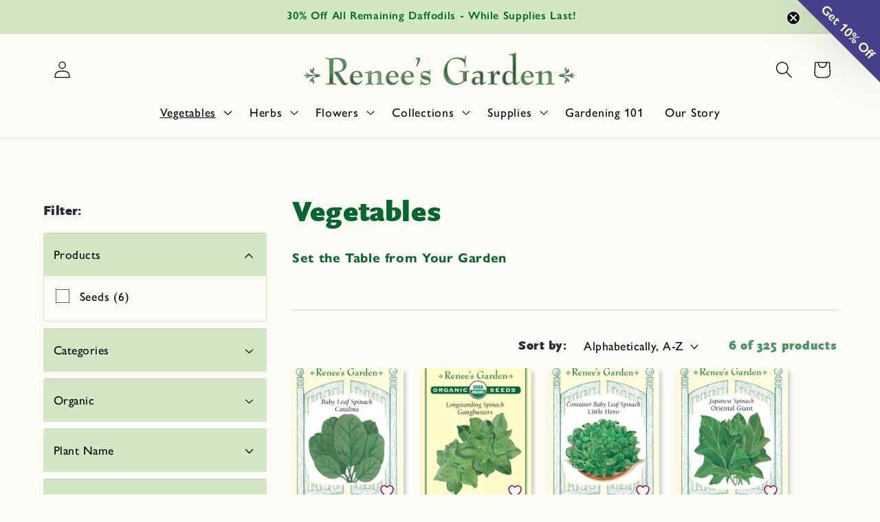

--- FILE ---
content_type: text/html; charset=utf-8
request_url: https://www.reneesgarden.com/collections/vegetables/spinach/
body_size: 54628
content:
<!doctype html>
<html class="no-js" lang="en">
  <head>
    <meta charset="utf-8">
    <meta http-equiv="X-UA-Compatible" content="IE=edge">
    <meta name="viewport" content="width=device-width,initial-scale=1">
    <meta name="theme-color" content="">
    <link rel="canonical" href="https://www.reneesgarden.com/collections/vegetables/spinach"><link rel="icon" type="image/png" href="//www.reneesgarden.com/cdn/shop/files/ReneesGarden_Favicon-R.svg?crop=center&height=32&v=1738094386&width=32"><link rel="preconnect" href="https://fonts.shopifycdn.com" crossorigin><title>
      Vegetables
 &ndash; tagged "Spinach" &ndash; Renee&#39;s Garden</title>

    
      <meta name="description" content="Set the Table from Your Garden">
    

    

<meta property="og:site_name" content="Renee&#39;s Garden">
<meta property="og:url" content="https://www.reneesgarden.com/collections/vegetables/spinach">
<meta property="og:title" content="Vegetables">
<meta property="og:type" content="website">
<meta property="og:description" content="Set the Table from Your Garden"><meta property="og:image" content="http://www.reneesgarden.com/cdn/shop/files/RG-ButterflySummerGarden.jpg?v=1738276401">
  <meta property="og:image:secure_url" content="https://www.reneesgarden.com/cdn/shop/files/RG-ButterflySummerGarden.jpg?v=1738276401">
  <meta property="og:image:width" content="1200">
  <meta property="og:image:height" content="1200"><meta name="twitter:card" content="summary_large_image">
<meta name="twitter:title" content="Vegetables">
<meta name="twitter:description" content="Set the Table from Your Garden">


    <script src="//www.reneesgarden.com/cdn/shop/t/113/assets/constants.js?v=58251544750838685771737407017" defer="defer"></script>
    <script src="//www.reneesgarden.com/cdn/shop/t/113/assets/pubsub.js?v=158357773527763999511737407017" defer="defer"></script>
    <script src="//www.reneesgarden.com/cdn/shop/t/113/assets/global.js?v=103121382851431284681758840497" defer="defer"></script><script src="//www.reneesgarden.com/cdn/shop/t/113/assets/animations.js?v=88693664871331136111737407018" defer="defer"></script><script>window.performance && window.performance.mark && window.performance.mark('shopify.content_for_header.start');</script><meta name="google-site-verification" content="VATpMdiq19_dqxnHvWAdBm-nujjEE_HAAJItweQU92g">
<meta id="shopify-digital-wallet" name="shopify-digital-wallet" content="/8445779/digital_wallets/dialog">
<meta name="shopify-checkout-api-token" content="e22ae959be9c046551d603046c20e46d">
<meta id="in-context-paypal-metadata" data-shop-id="8445779" data-venmo-supported="false" data-environment="production" data-locale="en_US" data-paypal-v4="true" data-currency="USD">
<link rel="alternate" type="application/atom+xml" title="Feed" href="/collections/vegetables/spinach.atom" />
<link rel="alternate" type="application/json+oembed" href="https://www.reneesgarden.com/collections/vegetables/spinach.oembed">
<script async="async" src="/checkouts/internal/preloads.js?locale=en-US"></script>
<script id="apple-pay-shop-capabilities" type="application/json">{"shopId":8445779,"countryCode":"US","currencyCode":"USD","merchantCapabilities":["supports3DS"],"merchantId":"gid:\/\/shopify\/Shop\/8445779","merchantName":"Renee's Garden","requiredBillingContactFields":["postalAddress","email"],"requiredShippingContactFields":["postalAddress","email"],"shippingType":"shipping","supportedNetworks":["visa","masterCard","amex","discover","elo","jcb"],"total":{"type":"pending","label":"Renee's Garden","amount":"1.00"},"shopifyPaymentsEnabled":true,"supportsSubscriptions":true}</script>
<script id="shopify-features" type="application/json">{"accessToken":"e22ae959be9c046551d603046c20e46d","betas":["rich-media-storefront-analytics"],"domain":"www.reneesgarden.com","predictiveSearch":true,"shopId":8445779,"locale":"en"}</script>
<script>var Shopify = Shopify || {};
Shopify.shop = "renees-garden.myshopify.com";
Shopify.locale = "en";
Shopify.currency = {"active":"USD","rate":"1.0"};
Shopify.country = "US";
Shopify.theme = {"name":"renees-garden-taste\/production","id":130552397872,"schema_name":"Taste","schema_version":"13.0.1","theme_store_id":null,"role":"main"};
Shopify.theme.handle = "null";
Shopify.theme.style = {"id":null,"handle":null};
Shopify.cdnHost = "www.reneesgarden.com/cdn";
Shopify.routes = Shopify.routes || {};
Shopify.routes.root = "/";</script>
<script type="module">!function(o){(o.Shopify=o.Shopify||{}).modules=!0}(window);</script>
<script>!function(o){function n(){var o=[];function n(){o.push(Array.prototype.slice.apply(arguments))}return n.q=o,n}var t=o.Shopify=o.Shopify||{};t.loadFeatures=n(),t.autoloadFeatures=n()}(window);</script>
<script id="shop-js-analytics" type="application/json">{"pageType":"collection"}</script>
<script defer="defer" async type="module" src="//www.reneesgarden.com/cdn/shopifycloud/shop-js/modules/v2/client.init-shop-cart-sync_BT-GjEfc.en.esm.js"></script>
<script defer="defer" async type="module" src="//www.reneesgarden.com/cdn/shopifycloud/shop-js/modules/v2/chunk.common_D58fp_Oc.esm.js"></script>
<script defer="defer" async type="module" src="//www.reneesgarden.com/cdn/shopifycloud/shop-js/modules/v2/chunk.modal_xMitdFEc.esm.js"></script>
<script type="module">
  await import("//www.reneesgarden.com/cdn/shopifycloud/shop-js/modules/v2/client.init-shop-cart-sync_BT-GjEfc.en.esm.js");
await import("//www.reneesgarden.com/cdn/shopifycloud/shop-js/modules/v2/chunk.common_D58fp_Oc.esm.js");
await import("//www.reneesgarden.com/cdn/shopifycloud/shop-js/modules/v2/chunk.modal_xMitdFEc.esm.js");

  window.Shopify.SignInWithShop?.initShopCartSync?.({"fedCMEnabled":true,"windoidEnabled":true});

</script>
<script>(function() {
  var isLoaded = false;
  function asyncLoad() {
    if (isLoaded) return;
    isLoaded = true;
    var urls = ["https:\/\/static.klaviyo.com\/onsite\/js\/XfpVk4\/klaviyo.js?company_id=XfpVk4\u0026shop=renees-garden.myshopify.com"];
    for (var i = 0; i < urls.length; i++) {
      var s = document.createElement('script');
      s.type = 'text/javascript';
      s.async = true;
      s.src = urls[i];
      var x = document.getElementsByTagName('script')[0];
      x.parentNode.insertBefore(s, x);
    }
  };
  if(window.attachEvent) {
    window.attachEvent('onload', asyncLoad);
  } else {
    window.addEventListener('load', asyncLoad, false);
  }
})();</script>
<script id="__st">var __st={"a":8445779,"offset":-28800,"reqid":"7c23558c-4259-4fa2-98f4-cdb616dfb492-1769424726","pageurl":"www.reneesgarden.com\/collections\/vegetables\/spinach","u":"cc2c57663d4b","p":"collection","rtyp":"collection","rid":75958721};</script>
<script>window.ShopifyPaypalV4VisibilityTracking = true;</script>
<script id="captcha-bootstrap">!function(){'use strict';const t='contact',e='account',n='new_comment',o=[[t,t],['blogs',n],['comments',n],[t,'customer']],c=[[e,'customer_login'],[e,'guest_login'],[e,'recover_customer_password'],[e,'create_customer']],r=t=>t.map((([t,e])=>`form[action*='/${t}']:not([data-nocaptcha='true']) input[name='form_type'][value='${e}']`)).join(','),a=t=>()=>t?[...document.querySelectorAll(t)].map((t=>t.form)):[];function s(){const t=[...o],e=r(t);return a(e)}const i='password',u='form_key',d=['recaptcha-v3-token','g-recaptcha-response','h-captcha-response',i],f=()=>{try{return window.sessionStorage}catch{return}},m='__shopify_v',_=t=>t.elements[u];function p(t,e,n=!1){try{const o=window.sessionStorage,c=JSON.parse(o.getItem(e)),{data:r}=function(t){const{data:e,action:n}=t;return t[m]||n?{data:e,action:n}:{data:t,action:n}}(c);for(const[e,n]of Object.entries(r))t.elements[e]&&(t.elements[e].value=n);n&&o.removeItem(e)}catch(o){console.error('form repopulation failed',{error:o})}}const l='form_type',E='cptcha';function T(t){t.dataset[E]=!0}const w=window,h=w.document,L='Shopify',v='ce_forms',y='captcha';let A=!1;((t,e)=>{const n=(g='f06e6c50-85a8-45c8-87d0-21a2b65856fe',I='https://cdn.shopify.com/shopifycloud/storefront-forms-hcaptcha/ce_storefront_forms_captcha_hcaptcha.v1.5.2.iife.js',D={infoText:'Protected by hCaptcha',privacyText:'Privacy',termsText:'Terms'},(t,e,n)=>{const o=w[L][v],c=o.bindForm;if(c)return c(t,g,e,D).then(n);var r;o.q.push([[t,g,e,D],n]),r=I,A||(h.body.append(Object.assign(h.createElement('script'),{id:'captcha-provider',async:!0,src:r})),A=!0)});var g,I,D;w[L]=w[L]||{},w[L][v]=w[L][v]||{},w[L][v].q=[],w[L][y]=w[L][y]||{},w[L][y].protect=function(t,e){n(t,void 0,e),T(t)},Object.freeze(w[L][y]),function(t,e,n,w,h,L){const[v,y,A,g]=function(t,e,n){const i=e?o:[],u=t?c:[],d=[...i,...u],f=r(d),m=r(i),_=r(d.filter((([t,e])=>n.includes(e))));return[a(f),a(m),a(_),s()]}(w,h,L),I=t=>{const e=t.target;return e instanceof HTMLFormElement?e:e&&e.form},D=t=>v().includes(t);t.addEventListener('submit',(t=>{const e=I(t);if(!e)return;const n=D(e)&&!e.dataset.hcaptchaBound&&!e.dataset.recaptchaBound,o=_(e),c=g().includes(e)&&(!o||!o.value);(n||c)&&t.preventDefault(),c&&!n&&(function(t){try{if(!f())return;!function(t){const e=f();if(!e)return;const n=_(t);if(!n)return;const o=n.value;o&&e.removeItem(o)}(t);const e=Array.from(Array(32),(()=>Math.random().toString(36)[2])).join('');!function(t,e){_(t)||t.append(Object.assign(document.createElement('input'),{type:'hidden',name:u})),t.elements[u].value=e}(t,e),function(t,e){const n=f();if(!n)return;const o=[...t.querySelectorAll(`input[type='${i}']`)].map((({name:t})=>t)),c=[...d,...o],r={};for(const[a,s]of new FormData(t).entries())c.includes(a)||(r[a]=s);n.setItem(e,JSON.stringify({[m]:1,action:t.action,data:r}))}(t,e)}catch(e){console.error('failed to persist form',e)}}(e),e.submit())}));const S=(t,e)=>{t&&!t.dataset[E]&&(n(t,e.some((e=>e===t))),T(t))};for(const o of['focusin','change'])t.addEventListener(o,(t=>{const e=I(t);D(e)&&S(e,y())}));const B=e.get('form_key'),M=e.get(l),P=B&&M;t.addEventListener('DOMContentLoaded',(()=>{const t=y();if(P)for(const e of t)e.elements[l].value===M&&p(e,B);[...new Set([...A(),...v().filter((t=>'true'===t.dataset.shopifyCaptcha))])].forEach((e=>S(e,t)))}))}(h,new URLSearchParams(w.location.search),n,t,e,['guest_login'])})(!0,!0)}();</script>
<script integrity="sha256-4kQ18oKyAcykRKYeNunJcIwy7WH5gtpwJnB7kiuLZ1E=" data-source-attribution="shopify.loadfeatures" defer="defer" src="//www.reneesgarden.com/cdn/shopifycloud/storefront/assets/storefront/load_feature-a0a9edcb.js" crossorigin="anonymous"></script>
<script data-source-attribution="shopify.dynamic_checkout.dynamic.init">var Shopify=Shopify||{};Shopify.PaymentButton=Shopify.PaymentButton||{isStorefrontPortableWallets:!0,init:function(){window.Shopify.PaymentButton.init=function(){};var t=document.createElement("script");t.src="https://www.reneesgarden.com/cdn/shopifycloud/portable-wallets/latest/portable-wallets.en.js",t.type="module",document.head.appendChild(t)}};
</script>
<script data-source-attribution="shopify.dynamic_checkout.buyer_consent">
  function portableWalletsHideBuyerConsent(e){var t=document.getElementById("shopify-buyer-consent"),n=document.getElementById("shopify-subscription-policy-button");t&&n&&(t.classList.add("hidden"),t.setAttribute("aria-hidden","true"),n.removeEventListener("click",e))}function portableWalletsShowBuyerConsent(e){var t=document.getElementById("shopify-buyer-consent"),n=document.getElementById("shopify-subscription-policy-button");t&&n&&(t.classList.remove("hidden"),t.removeAttribute("aria-hidden"),n.addEventListener("click",e))}window.Shopify?.PaymentButton&&(window.Shopify.PaymentButton.hideBuyerConsent=portableWalletsHideBuyerConsent,window.Shopify.PaymentButton.showBuyerConsent=portableWalletsShowBuyerConsent);
</script>
<script data-source-attribution="shopify.dynamic_checkout.cart.bootstrap">document.addEventListener("DOMContentLoaded",(function(){function t(){return document.querySelector("shopify-accelerated-checkout-cart, shopify-accelerated-checkout")}if(t())Shopify.PaymentButton.init();else{new MutationObserver((function(e,n){t()&&(Shopify.PaymentButton.init(),n.disconnect())})).observe(document.body,{childList:!0,subtree:!0})}}));
</script>
<link id="shopify-accelerated-checkout-styles" rel="stylesheet" media="screen" href="https://www.reneesgarden.com/cdn/shopifycloud/portable-wallets/latest/accelerated-checkout-backwards-compat.css" crossorigin="anonymous">
<style id="shopify-accelerated-checkout-cart">
        #shopify-buyer-consent {
  margin-top: 1em;
  display: inline-block;
  width: 100%;
}

#shopify-buyer-consent.hidden {
  display: none;
}

#shopify-subscription-policy-button {
  background: none;
  border: none;
  padding: 0;
  text-decoration: underline;
  font-size: inherit;
  cursor: pointer;
}

#shopify-subscription-policy-button::before {
  box-shadow: none;
}

      </style>
<script id="sections-script" data-sections="header" defer="defer" src="//www.reneesgarden.com/cdn/shop/t/113/compiled_assets/scripts.js?v=25898"></script>
<script>window.performance && window.performance.mark && window.performance.mark('shopify.content_for_header.end');</script>

    <link rel="stylesheet" href="https://use.typekit.net/ztt7nbo.css">

    <style data-shopify>
      @font-face {
  font-family: Cabin;
  font-weight: 400;
  font-style: normal;
  font-display: swap;
  src: url("//www.reneesgarden.com/cdn/fonts/cabin/cabin_n4.cefc6494a78f87584a6f312fea532919154f66fe.woff2") format("woff2"),
       url("//www.reneesgarden.com/cdn/fonts/cabin/cabin_n4.8c16611b00f59d27f4b27ce4328dfe514ce77517.woff") format("woff");
}

      @font-face {
  font-family: Cabin;
  font-weight: 700;
  font-style: normal;
  font-display: swap;
  src: url("//www.reneesgarden.com/cdn/fonts/cabin/cabin_n7.255204a342bfdbc9ae2017bd4e6a90f8dbb2f561.woff2") format("woff2"),
       url("//www.reneesgarden.com/cdn/fonts/cabin/cabin_n7.e2afa22a0d0f4b64da3569c990897429d40ff5c0.woff") format("woff");
}

      
      
      
      @font-face {
  font-family: Cabin;
  font-weight: 700;
  font-style: normal;
  font-display: swap;
  src: url("//www.reneesgarden.com/cdn/fonts/cabin/cabin_n7.255204a342bfdbc9ae2017bd4e6a90f8dbb2f561.woff2") format("woff2"),
       url("//www.reneesgarden.com/cdn/fonts/cabin/cabin_n7.e2afa22a0d0f4b64da3569c990897429d40ff5c0.woff") format("woff");
}

      @font-face {
  font-family: Cabin;
  font-weight: 700;
  font-style: normal;
  font-display: swap;
  src: url("//www.reneesgarden.com/cdn/fonts/cabin/cabin_n7.255204a342bfdbc9ae2017bd4e6a90f8dbb2f561.woff2") format("woff2"),
       url("//www.reneesgarden.com/cdn/fonts/cabin/cabin_n7.e2afa22a0d0f4b64da3569c990897429d40ff5c0.woff") format("woff");
}

      @font-face {
  font-family: "Inknut Antiqua";
  font-weight: 700;
  font-style: normal;
  font-display: swap;
  src: url("//www.reneesgarden.com/cdn/fonts/inknut_antiqua/inknutantiqua_n7.e517b496a062a2d200845ddc10772af98eca4832.woff2") format("woff2"),
       url("//www.reneesgarden.com/cdn/fonts/inknut_antiqua/inknutantiqua_n7.994e65abc8adbece114a9c0f322fdab827c622e3.woff") format("woff");
}

      
      
      
      @font-face {
  font-family: Cabin;
  font-weight: 400;
  font-style: normal;
  font-display: swap;
  src: url("//www.reneesgarden.com/cdn/fonts/cabin/cabin_n4.cefc6494a78f87584a6f312fea532919154f66fe.woff2") format("woff2"),
       url("//www.reneesgarden.com/cdn/fonts/cabin/cabin_n4.8c16611b00f59d27f4b27ce4328dfe514ce77517.woff") format("woff");
}

      @font-face {
  font-family: Cabin;
  font-weight: 500;
  font-style: normal;
  font-display: swap;
  src: url("//www.reneesgarden.com/cdn/fonts/cabin/cabin_n5.0250ac238cfbbff14d3c16fcc89f227ca95d5c6f.woff2") format("woff2"),
       url("//www.reneesgarden.com/cdn/fonts/cabin/cabin_n5.46470cf25a90d766aece73a31a42bfd8ef7a470b.woff") format("woff");
}


      
      

      
        :root,
        .color-scheme-1 {
          --color-background: 252,251,246;
        
          --gradient-background: #fcfbf6;
        

        

        --color-foreground: 2,9,18;
        --color-subtext: 2,9,18;
        --color-heading: 0,104,44;
        --color-subheading: 0,104,44;
        --color-fancy: 0,104,44;
        --color-background-contrast: 220,208,150;
        --color-shadow: 49,49,49;
        --color-button: 0,104,44;
        --color-button-text: 255,252,224;
        --color-secondary-button: 252,251,246;
        --color-secondary-button-text: 0,104,44;
        --color-link: 0,104,44;
        --color-badge-foreground: 2,9,18;
        --color-badge-background: 252,251,246;
        --color-badge-border: 2,9,18;
        --payment-terms-background-color: rgb(252 251 246);
      }
      
        
        .color-scheme-2 {
          --color-background: 212,231,196;
        
          --gradient-background: #d4e7c4;
        

        

        --color-foreground: 2,9,18;
        --color-subtext: 2,9,18;
        --color-heading: 0,104,44;
        --color-subheading: 0,104,44;
        --color-fancy: 0,104,44;
        --color-background-contrast: 146,194,105;
        --color-shadow: 255,255,255;
        --color-button: 158,0,68;
        --color-button-text: 255,252,224;
        --color-secondary-button: 212,231,196;
        --color-secondary-button-text: 0,104,44;
        --color-link: 0,104,44;
        --color-badge-foreground: 2,9,18;
        --color-badge-background: 212,231,196;
        --color-badge-border: 2,9,18;
        --payment-terms-background-color: rgb(212 231 196);
      }
      
        
        .color-scheme-3 {
          --color-background: 255,255,255;
        
          --gradient-background: #ffffff;
        

        

        --color-foreground: 0,104,44;
        --color-subtext: 49,49,49;
        --color-heading: 0,104,44;
        --color-subheading: 0,104,44;
        --color-fancy: 0,104,44;
        --color-background-contrast: 191,191,191;
        --color-shadow: 255,255,255;
        --color-button: 0,104,44;
        --color-button-text: 255,252,224;
        --color-secondary-button: 255,255,255;
        --color-secondary-button-text: 212,231,196;
        --color-link: 212,231,196;
        --color-badge-foreground: 0,104,44;
        --color-badge-background: 255,255,255;
        --color-badge-border: 0,104,44;
        --payment-terms-background-color: rgb(255 255 255);
      }
      
        
        .color-scheme-4 {
          --color-background: 158,0,68;
        
          --gradient-background: #9e0044;
        

        

        --color-foreground: 252,251,246;
        --color-subtext: 2,9,18;
        --color-heading: 252,251,246;
        --color-subheading: 158,0,68;
        --color-fancy: 158,0,68;
        --color-background-contrast: 184,0,79;
        --color-shadow: 255,255,255;
        --color-button: 0,104,44;
        --color-button-text: 255,252,224;
        --color-secondary-button: 158,0,68;
        --color-secondary-button-text: 0,104,44;
        --color-link: 0,104,44;
        --color-badge-foreground: 252,251,246;
        --color-badge-background: 158,0,68;
        --color-badge-border: 252,251,246;
        --payment-terms-background-color: rgb(158 0 68);
      }
      
        
        .color-scheme-5 {
          --color-background: 252,251,246;
        
          --gradient-background: #fcfbf6;
        

        

        --color-foreground: 2,9,18;
        --color-subtext: 0,104,44;
        --color-heading: 0,104,44;
        --color-subheading: 0,104,44;
        --color-fancy: 252,251,246;
        --color-background-contrast: 220,208,150;
        --color-shadow: 49,49,49;
        --color-button: 158,0,68;
        --color-button-text: 255,252,224;
        --color-secondary-button: 252,251,246;
        --color-secondary-button-text: 0,104,44;
        --color-link: 0,104,44;
        --color-badge-foreground: 2,9,18;
        --color-badge-background: 252,251,246;
        --color-badge-border: 2,9,18;
        --payment-terms-background-color: rgb(252 251 246);
      }
      
        
        .color-scheme-caa3b5bb-46f9-42d3-be17-22186a0b1ac5 {
          --color-background: 212,231,196;
        
          --gradient-background: linear-gradient(46deg, rgba(212, 231, 196, 1) 13%, rgba(212, 231, 196, 1) 86%);
        

        

        --color-foreground: 2,9,18;
        --color-subtext: 2,9,18;
        --color-heading: 2,9,18;
        --color-subheading: 2,9,18;
        --color-fancy: 2,9,18;
        --color-background-contrast: 146,194,105;
        --color-shadow: 49,49,49;
        --color-button: 0,104,44;
        --color-button-text: 255,252,224;
        --color-secondary-button: 212,231,196;
        --color-secondary-button-text: 0,104,44;
        --color-link: 0,104,44;
        --color-badge-foreground: 2,9,18;
        --color-badge-background: 212,231,196;
        --color-badge-border: 2,9,18;
        --payment-terms-background-color: rgb(212 231 196);
      }
      
        
        .color-scheme-ccbce786-6f65-416b-86a9-c0764517451e {
          --color-background: 252,252,252;
        
          --gradient-background: linear-gradient(180deg, rgba(212, 231, 196, 1), rgba(31, 119, 70, 0.87) 100%);
        

        

        --color-foreground: 0,104,44;
        --color-subtext: 2,9,18;
        --color-heading: 0,104,44;
        --color-subheading: 2,9,18;
        --color-fancy: 2,9,18;
        --color-background-contrast: 188,188,188;
        --color-shadow: 49,49,49;
        --color-button: 0,104,44;
        --color-button-text: 255,252,224;
        --color-secondary-button: 252,252,252;
        --color-secondary-button-text: 0,104,44;
        --color-link: 0,104,44;
        --color-badge-foreground: 0,104,44;
        --color-badge-background: 252,252,252;
        --color-badge-border: 0,104,44;
        --payment-terms-background-color: rgb(252 252 252);
      }
      
        
        .color-scheme-39812695-3701-49dc-ba13-63be4121b809 {
          --color-background: 252,251,246;
        
          --gradient-background: #fcfbf6;
        

        

        --color-foreground: 158,0,68;
        --color-subtext: 0,104,44;
        --color-heading: ,,;
        --color-subheading: 158,0,68;
        --color-fancy: 255,255,255;
        --color-background-contrast: 220,208,150;
        --color-shadow: 49,49,49;
        --color-button: 0,104,44;
        --color-button-text: 255,252,224;
        --color-secondary-button: 252,251,246;
        --color-secondary-button-text: 0,104,44;
        --color-link: 0,104,44;
        --color-badge-foreground: 158,0,68;
        --color-badge-background: 252,251,246;
        --color-badge-border: 158,0,68;
        --payment-terms-background-color: rgb(252 251 246);
      }
      
        
        .color-scheme-70af2f91-0409-4106-9a57-59c02cf85465 {
          --color-background: 252,251,246;
        
          --gradient-background: #fcfbf6;
        

        

        --color-foreground: 2,9,18;
        --color-subtext: 2,9,18;
        --color-heading: 254,251,217;
        --color-subheading: 2,9,18;
        --color-fancy: 0,104,44;
        --color-background-contrast: 220,208,150;
        --color-shadow: 49,49,49;
        --color-button: 158,0,68;
        --color-button-text: 255,252,224;
        --color-secondary-button: 252,251,246;
        --color-secondary-button-text: 0,104,44;
        --color-link: 0,104,44;
        --color-badge-foreground: 2,9,18;
        --color-badge-background: 252,251,246;
        --color-badge-border: 2,9,18;
        --payment-terms-background-color: rgb(252 251 246);
      }
      
        
        .color-scheme-742749ee-9d04-4055-ba61-0128280d6858 {
          --color-background: 0,104,44;
        
          --gradient-background: #00682c;
        

        

        --color-foreground: 255,252,224;
        --color-subtext: 255,252,224;
        --color-heading: 255,252,224;
        --color-subheading: 255,252,224;
        --color-fancy: 255,252,224;
        --color-background-contrast: 0,0,0;
        --color-shadow: 49,49,49;
        --color-button: 0,104,44;
        --color-button-text: 255,252,224;
        --color-secondary-button: 0,104,44;
        --color-secondary-button-text: 255,252,224;
        --color-link: 255,252,224;
        --color-badge-foreground: 255,252,224;
        --color-badge-background: 0,104,44;
        --color-badge-border: 255,252,224;
        --payment-terms-background-color: rgb(0 104 44);
      }
      
        
        .color-scheme-944229e8-ec90-47db-842a-a6ea6098313c {
          --color-background: 252,251,246;
        
          --gradient-background: #fcfbf6;
        

        

        --color-foreground: 2,9,18;
        --color-subtext: 0,104,44;
        --color-heading: 69,64,138;
        --color-subheading: 0,104,44;
        --color-fancy: 0,104,44;
        --color-background-contrast: 220,208,150;
        --color-shadow: 49,49,49;
        --color-button: 0,104,44;
        --color-button-text: 255,252,224;
        --color-secondary-button: 252,251,246;
        --color-secondary-button-text: 0,104,44;
        --color-link: 0,104,44;
        --color-badge-foreground: 2,9,18;
        --color-badge-background: 252,251,246;
        --color-badge-border: 2,9,18;
        --payment-terms-background-color: rgb(252 251 246);
      }
      
        
        .color-scheme-f1022fea-be87-44cb-91ec-f7255b3b60ed {
          --color-background: 254,251,217;
        
          --gradient-background: #fefbd9;
        

        

        --color-foreground: 2,9,18;
        --color-subtext: 0,104,44;
        --color-heading: 0,104,44;
        --color-subheading: 0,104,44;
        --color-fancy: 0,104,44;
        --color-background-contrast: 251,238,93;
        --color-shadow: 49,49,49;
        --color-button: 158,0,68;
        --color-button-text: 254,251,217;
        --color-secondary-button: 254,251,217;
        --color-secondary-button-text: 0,104,44;
        --color-link: 0,104,44;
        --color-badge-foreground: 2,9,18;
        --color-badge-background: 254,251,217;
        --color-badge-border: 2,9,18;
        --payment-terms-background-color: rgb(254 251 217);
      }
      
        
        .color-scheme-77470a48-f2a4-470b-b497-5bd8253dd079 {
          --color-background: 252,251,246;
        
          --gradient-background: #fcfbf6;
        

        

        --color-foreground: 69,64,138;
        --color-subtext: 69,64,138;
        --color-heading: 69,64,138;
        --color-subheading: 69,64,138;
        --color-fancy: 0,104,44;
        --color-background-contrast: 220,208,150;
        --color-shadow: 49,49,49;
        --color-button: 0,104,44;
        --color-button-text: 255,252,224;
        --color-secondary-button: 252,251,246;
        --color-secondary-button-text: 0,104,44;
        --color-link: 0,104,44;
        --color-badge-foreground: 69,64,138;
        --color-badge-background: 252,251,246;
        --color-badge-border: 69,64,138;
        --payment-terms-background-color: rgb(252 251 246);
      }
      
        
        .color-scheme-ae68066f-d479-4242-b296-f7e8a8de74ba {
          --color-background: 252,251,246;
        
          --gradient-background: #fcfbf6;
        

        

        --color-foreground: 2,9,18;
        --color-subtext: 2,9,18;
        --color-heading: 0,104,44;
        --color-subheading: 0,104,44;
        --color-fancy: 0,104,44;
        --color-background-contrast: 220,208,150;
        --color-shadow: 49,49,49;
        --color-button: 212,218,239;
        --color-button-text: 69,64,138;
        --color-secondary-button: 252,251,246;
        --color-secondary-button-text: 212,218,239;
        --color-link: 212,218,239;
        --color-badge-foreground: 2,9,18;
        --color-badge-background: 252,251,246;
        --color-badge-border: 2,9,18;
        --payment-terms-background-color: rgb(252 251 246);
      }
      
        
        .color-scheme-70b731da-9fd8-433f-9b53-951779cc17ea {
          --color-background: 69,64,138;
        
          --gradient-background: #45408a;
        

        

        --color-foreground: 252,251,246;
        --color-subtext: 2,9,18;
        --color-heading: 255,252,224;
        --color-subheading: 0,104,44;
        --color-fancy: 0,104,44;
        --color-background-contrast: 25,24,51;
        --color-shadow: 49,49,49;
        --color-button: 0,104,44;
        --color-button-text: 255,252,224;
        --color-secondary-button: 69,64,138;
        --color-secondary-button-text: 0,104,44;
        --color-link: 0,104,44;
        --color-badge-foreground: 252,251,246;
        --color-badge-background: 69,64,138;
        --color-badge-border: 252,251,246;
        --payment-terms-background-color: rgb(69 64 138);
      }
      
        
        .color-scheme-e2c40956-e373-409a-b127-da3a50e2bc7b {
          --color-background: 255,252,224;
        
          --gradient-background: #fffce0;
        

        

        --color-foreground: 2,9,18;
        --color-subtext: 2,9,18;
        --color-heading: 0,104,44;
        --color-subheading: 0,104,44;
        --color-fancy: 0,104,44;
        --color-background-contrast: 255,240,97;
        --color-shadow: 49,49,49;
        --color-button: 0,104,44;
        --color-button-text: 255,252,224;
        --color-secondary-button: 255,252,224;
        --color-secondary-button-text: 0,104,44;
        --color-link: 0,104,44;
        --color-badge-foreground: 2,9,18;
        --color-badge-background: 255,252,224;
        --color-badge-border: 2,9,18;
        --payment-terms-background-color: rgb(255 252 224);
      }
      
        
        .color-scheme-22808cea-8bd9-4e6e-8dc8-2e3098fcf52f {
          --color-background: 252,251,246;
        
          --gradient-background: #fcfbf6;
        

        

        --color-foreground: 2,9,18;
        --color-subtext: 2,9,18;
        --color-heading: 255,252,224;
        --color-subheading: 255,252,224;
        --color-fancy: 0,104,44;
        --color-background-contrast: 220,208,150;
        --color-shadow: 49,49,49;
        --color-button: 0,104,44;
        --color-button-text: 255,252,224;
        --color-secondary-button: 252,251,246;
        --color-secondary-button-text: 0,104,44;
        --color-link: 0,104,44;
        --color-badge-foreground: 2,9,18;
        --color-badge-background: 252,251,246;
        --color-badge-border: 2,9,18;
        --payment-terms-background-color: rgb(252 251 246);
      }
      
        
        .color-scheme-168d1fbb-7dc0-4db7-a712-f7bbffbdfecc {
          --color-background: 0,104,44;
        
          --gradient-background: #00682c;
        

        

        --color-foreground: 255,252,224;
        --color-subtext: 2,9,18;
        --color-heading: 255,252,224;
        --color-subheading: 255,252,224;
        --color-fancy: 0,104,44;
        --color-background-contrast: 0,0,0;
        --color-shadow: 49,49,49;
        --color-button: 252,251,246;
        --color-button-text: 2,9,18;
        --color-secondary-button: 0,104,44;
        --color-secondary-button-text: 0,104,44;
        --color-link: 0,104,44;
        --color-badge-foreground: 255,252,224;
        --color-badge-background: 0,104,44;
        --color-badge-border: 255,252,224;
        --payment-terms-background-color: rgb(0 104 44);
      }
      
        
        .color-scheme-626ab973-474d-497b-b2b4-c3ed908855a6 {
          --color-background: 212,231,196;
        
          --gradient-background: #d4e7c4;
        

        

        --color-foreground: 2,9,18;
        --color-subtext: 0,104,44;
        --color-heading: 0,104,44;
        --color-subheading: 0,104,44;
        --color-fancy: 0,104,44;
        --color-background-contrast: 146,194,105;
        --color-shadow: 49,49,49;
        --color-button: 0,104,44;
        --color-button-text: 255,252,224;
        --color-secondary-button: 212,231,196;
        --color-secondary-button-text: 0,104,44;
        --color-link: 0,104,44;
        --color-badge-foreground: 2,9,18;
        --color-badge-background: 212,231,196;
        --color-badge-border: 2,9,18;
        --payment-terms-background-color: rgb(212 231 196);
      }
      
        
        .color-scheme-c9318cd2-ddc9-474d-be08-ca50bcc141ac {
          --color-background: 255,252,224;
        
          --gradient-background: #fffce0;
        

        

        --color-foreground: 2,9,18;
        --color-subtext: 0,104,44;
        --color-heading: 0,104,44;
        --color-subheading: 0,104,44;
        --color-fancy: 0,104,44;
        --color-background-contrast: 255,240,97;
        --color-shadow: 49,49,49;
        --color-button: 0,104,44;
        --color-button-text: 255,252,224;
        --color-secondary-button: 255,252,224;
        --color-secondary-button-text: 0,104,44;
        --color-link: 0,104,44;
        --color-badge-foreground: 2,9,18;
        --color-badge-background: 255,252,224;
        --color-badge-border: 2,9,18;
        --payment-terms-background-color: rgb(255 252 224);
      }
      
        
        .color-scheme-581aa778-e545-46d6-8349-536ee556af1d {
          --color-background: 252,251,246;
        
          --gradient-background: #fcfbf6;
        

        

        --color-foreground: 255,252,224;
        --color-subtext: 2,9,18;
        --color-heading: 0,104,44;
        --color-subheading: 0,104,44;
        --color-fancy: 0,104,44;
        --color-background-contrast: 220,208,150;
        --color-shadow: 49,49,49;
        --color-button: 0,104,44;
        --color-button-text: 255,252,224;
        --color-secondary-button: 252,251,246;
        --color-secondary-button-text: 255,252,224;
        --color-link: 255,252,224;
        --color-badge-foreground: 255,252,224;
        --color-badge-background: 252,251,246;
        --color-badge-border: 255,252,224;
        --payment-terms-background-color: rgb(252 251 246);
      }
      

      body, .color-, .color-scheme-1, .color-scheme-2, .color-scheme-3, .color-scheme-4, .color-scheme-5, .color-scheme-caa3b5bb-46f9-42d3-be17-22186a0b1ac5, .color-scheme-ccbce786-6f65-416b-86a9-c0764517451e, .color-scheme-39812695-3701-49dc-ba13-63be4121b809, .color-scheme-70af2f91-0409-4106-9a57-59c02cf85465, .color-scheme-742749ee-9d04-4055-ba61-0128280d6858, .color-scheme-944229e8-ec90-47db-842a-a6ea6098313c, .color-scheme-f1022fea-be87-44cb-91ec-f7255b3b60ed, .color-scheme-77470a48-f2a4-470b-b497-5bd8253dd079, .color-scheme-ae68066f-d479-4242-b296-f7e8a8de74ba, .color-scheme-70b731da-9fd8-433f-9b53-951779cc17ea, .color-scheme-e2c40956-e373-409a-b127-da3a50e2bc7b, .color-scheme-22808cea-8bd9-4e6e-8dc8-2e3098fcf52f, .color-scheme-168d1fbb-7dc0-4db7-a712-f7bbffbdfecc, .color-scheme-626ab973-474d-497b-b2b4-c3ed908855a6, .color-scheme-c9318cd2-ddc9-474d-be08-ca50bcc141ac, .color-scheme-581aa778-e545-46d6-8349-536ee556af1d {
        color: rgba(var(--color-foreground), 1);
        background-color: rgb(var(--color-background));
      }

      :root {
        --font-body-family: "gill-sans-nova", sans-serif;
        --font-body-style: normal;
        --font-body-weight: 500;
        --font-body-weight-bold: 700;


        --font-heading-family: "gill-sans-nova", sans-serif;
        --font-heading-style: 500;
        --font-heading-weight: 700;

        --font-subtext-family: "gill-sans-nova", sans-serif;
        --font-subtext-style: normal;
        --font-subtext-weight: 700;
        --font-subtext-weight-bold: 1000;

        --font-subheading-family: "gill-sans-nova", sans-serif;
        --font-subheading-style: normal;
        --font-subheading-weight: 700;
        --font-subheading-weight-bold: 1000;

        --font-fancy-family: "Inknut Antiqua", sans-serif;
        --font-fancy-style: normal;
        --font-fancy-weight: 700;
        --font-fancy-weight-bold: 1000;

        --font-body-scale: 1.25;
        --font-heading-scale: 0.84;
        --font-subtext-scale: 1.04;
        --font-subheading-scale: 0.96;
        --font-fancy-scale: 0.8;

        --media-padding: px;
        --media-border-opacity: 1.0;
        --media-border-width: 0px;
        --media-radius: 0px;
        --media-shadow-opacity: 0.0;
        --media-shadow-horizontal-offset: 2px;
        --media-shadow-vertical-offset: 4px;
        --media-shadow-blur-radius: 5px;
        --media-shadow-visible: 0;

        --page-width: 120rem;
        --page-width-margin: 0rem;

        --product-card-image-padding: 0.0rem;
        --product-card-corner-radius: 0.0rem;
        --product-card-text-alignment: center;
        --product-card-border-width: 0.0rem;
        --product-card-border-opacity: 0.1;
        --product-card-shadow-opacity: 0.3;
        --product-card-shadow-visible: 1;
        --product-card-shadow-horizontal-offset: 0.2rem;
        --product-card-shadow-vertical-offset: 0.4rem;
        --product-card-shadow-blur-radius: 0.5rem;

        --collection-card-image-padding: 2.0rem;
        --collection-card-corner-radius: 0.0rem;
        --collection-card-text-alignment: center;
        --collection-card-border-width: 0.0rem;
        --collection-card-border-opacity: 0.0;
        --collection-card-shadow-opacity: 0.0;
        --collection-card-shadow-visible: 0;
        --collection-card-shadow-horizontal-offset: 0.2rem;
        --collection-card-shadow-vertical-offset: 0.4rem;
        --collection-card-shadow-blur-radius: 0.5rem;

        --blog-card-image-padding: 0.0rem;
        --blog-card-corner-radius: 0.0rem;
        --blog-card-text-alignment: left;
        --blog-card-border-width: 0.1rem;
        --blog-card-border-opacity: 0.1;
        --blog-card-shadow-opacity: 0.1;
        --blog-card-shadow-visible: 1;
        --blog-card-shadow-horizontal-offset: 0.2rem;
        --blog-card-shadow-vertical-offset: 0.4rem;
        --blog-card-shadow-blur-radius: 0.5rem;

        --badge-corner-radius: 4.0rem;

        --popup-border-width: 0px;
        --popup-border-opacity: 1.0;
        --popup-corner-radius: 0px;
        --popup-shadow-opacity: 0.1;
        --popup-shadow-horizontal-offset: 2px;
        --popup-shadow-vertical-offset: 4px;
        --popup-shadow-blur-radius: 5px;

        --drawer-border-width: 2px;
        --drawer-border-opacity: 1.0;
        --drawer-shadow-opacity: 0.1;
        --drawer-shadow-horizontal-offset: 2px;
        --drawer-shadow-vertical-offset: 4px;
        --drawer-shadow-blur-radius: 5px;

        --spacing-sections-desktop: 0px;
        --spacing-sections-mobile: 0px;

        --grid-desktop-vertical-spacing: 24px;
        --grid-desktop-horizontal-spacing: 24px;
        --grid-mobile-vertical-spacing: 12px;
        --grid-mobile-horizontal-spacing: 12px;

        --text-boxes-border-opacity: 1.0;
        --text-boxes-border-width: 0px;
        --text-boxes-radius: 8px;
        --text-boxes-shadow-opacity: 0.0;
        --text-boxes-shadow-visible: 0;
        --text-boxes-shadow-horizontal-offset: 2px;
        --text-boxes-shadow-vertical-offset: 2px;
        --text-boxes-shadow-blur-radius: 5px;

        --buttons-radius: 8px;
        --buttons-radius-outset: 9px;
        --buttons-border-width: 1px;
        --buttons-border-opacity: 1.0;
        --buttons-shadow-opacity: 0.1;
        --buttons-shadow-visible: 1;
        --buttons-shadow-horizontal-offset: 2px;
        --buttons-shadow-vertical-offset: 4px;
        --buttons-shadow-blur-radius: 5px;
        --buttons-border-offset: 0.3px;

        --inputs-radius: 0px;
        --inputs-border-width: 1px;
        --inputs-border-opacity: 0.55;
        --inputs-shadow-opacity: 0.0;
        --inputs-shadow-horizontal-offset: 0px;
        --inputs-margin-offset: 0px;
        --inputs-shadow-vertical-offset: 4px;
        --inputs-shadow-blur-radius: 5px;
        --inputs-radius-outset: 0px;

        --variant-pills-radius: 40px;
        --variant-pills-border-width: 1px;
        --variant-pills-border-opacity: 0.55;
        --variant-pills-shadow-opacity: 0.0;
        --variant-pills-shadow-horizontal-offset: 0px;
        --variant-pills-shadow-vertical-offset: 4px;
        --variant-pills-shadow-blur-radius: 5px;
      }

      *,
      *::before,
      *::after {
        box-sizing: inherit;
      }

      html {
        box-sizing: border-box;
        font-size: calc(var(--font-body-scale) * 62.5%);
        height: 100%;
      }

      body {
        display: grid;
        grid-template-rows: auto auto 1fr auto;
        grid-template-columns: 100%;
        min-height: 100%;
        margin: 0;
        font-size: 1.5rem;
        letter-spacing: 0.06rem;
        line-height: calc(1 + 0.8 / var(--font-body-scale));
        font-family: var(--font-body-family);
        font-style: var(--font-body-style);
        font-weight: var(--font-body-weight);
      }

      @media screen and (min-width: 750px) {
        body {
          font-size: 1.6rem;
        }
      }
    </style>

    <link href="//www.reneesgarden.com/cdn/shop/t/113/assets/base.css?v=95796084730357771791764781023" rel="stylesheet" type="text/css" media="all" />
    <link href="//www.reneesgarden.com/cdn/shop/t/113/assets/rg-global.css?v=1096923464721019581764959753" rel="stylesheet" type="text/css" media="all" />

    <link href="//www.reneesgarden.com/cdn/shop/t/113/assets/custom.css?v=10886646250791506561769194778" rel="stylesheet" type="text/css" media="all" />

    
<link rel="preload" as="font" href="//www.reneesgarden.com/cdn/fonts/cabin/cabin_n4.cefc6494a78f87584a6f312fea532919154f66fe.woff2" type="font/woff2" crossorigin><link rel="preload" as="font" href="//www.reneesgarden.com/cdn/fonts/cabin/cabin_n7.255204a342bfdbc9ae2017bd4e6a90f8dbb2f561.woff2" type="font/woff2" crossorigin><link href="//www.reneesgarden.com/cdn/shop/t/113/assets/component-localization-form.css?v=164094072144817747281741373563" rel="stylesheet" type="text/css" media="all" />
      <script src="//www.reneesgarden.com/cdn/shop/t/113/assets/localization-form.js?v=169565320306168926741737407019" defer="defer"></script><link
        rel="stylesheet"
        href="//www.reneesgarden.com/cdn/shop/t/113/assets/component-predictive-search.css?v=159943082179479052541741373564"
        media="print"
        onload="this.media='all'"
      ><link rel="stylesheet" href="https://cdnjs.cloudflare.com/ajax/libs/font-awesome/4.7.0/css/font-awesome.min.css">

    <script>
      document.documentElement.className = document.documentElement.className.replace('no-js', 'js');
      if (Shopify.designMode) {
        document.documentElement.classList.add('shopify-design-mode');
      }
    </script>

    <!-- Hotjar Tracking Code for https://www.reneesgarden.com/ -->
    <script>
        (function(h,o,t,j,a,r){
            h.hj=h.hj||function(){(h.hj.q=h.hj.q||[]).push(arguments)};
            h._hjSettings={hjid:5329154,hjsv:6};
            a=o.getElementsByTagName('head')[0];
            r=o.createElement('script');r.async=1;
            r.src=t+h._hjSettings.hjid+j+h._hjSettings.hjsv;
            a.appendChild(r);
        })(window,document,'https://static.hotjar.com/c/hotjar-','.js?sv=');
    </script>
  <!-- BEGIN app block: shopify://apps/essential-a-b-testing/blocks/ab-testing/0154ac6b-7b9c-4958-8219-ed5b06e6d463 --><script type="text/javascript">
  var eaABtEmbdScrV=(function(){"use strict";var w=Object.defineProperty;var y=(u,o,a)=>o in u?w(u,o,{enumerable:!0,configurable:!0,writable:!0,value:a}):u[o]=a;var h=(u,o,a)=>y(u,typeof o!="symbol"?o+"":o,a);const u=/\b(googlebot|bingbot|slurp|duckduckbot|baiduspider|yandex(?:bot|images)|sogou|exabot|applebot|petalbot|ahrefsbot|semrushbot|mj12bot|dotbot|seznambot|rogerbot|linkdexbot|facebookexternalhit|facebot|linkedinbot|twitterbot|pinterest|redditbot|discordbot|slackbot|whatsapp|telegrambot|embedly|quora-link-preview|outbrain|nuzzel|flipboardproxy|vkshare)\b/i;class o{static shouldProcessRequest(e){return!(this.isBot()||this.isInDesignMode(e)||this.isAppPreview())}static isBot(){return u.test(navigator.userAgent)}static isInDesignMode(e){return e.request.designMode}static isAppPreview(){return new URLSearchParams(window.location.search).get("eaPreview")==="true"}}var a=(r=>(r.TEMPLATE="template",r.THEME="theme",r))(a||{});class l{static themeGid(e){return`gid://shopify/OnlineStoreTheme/${e}`}static themeId(e){return e.replace("gid://shopify/OnlineStoreTheme/","")}}class f{static handle(e,t,s){switch(e.type){case a.TEMPLATE:this.handleTemplate(e,t,s);return;case a.THEME:this.handleTheme(e,t);return}}static handleTemplate(e,t,s){if(t!=="a"&&t!=="b")return;const n=e.params[t];if(n.name!==s.template.name||n.suffix===s.template.suffix)return;const c=new URL(window.location.href);c.searchParams.set("view",n.suffix??"__DEFAULT"),window.location.replace(c.toString())}static handleTheme(e,t){if(t!=="a"&&t!=="b")return;const i=e.params[t];if(i===l.themeGid(Shopify.theme.id)){if(this.isPreviewBarVisible()){const d=new URL(window.location.href);d.searchParams.get("pb")!=="0"&&(d.searchParams.set("pb","0"),window.location.replace(d.toString()))}return}const n=l.themeId(i),c=new URL(window.location.href);c.searchParams.set("preview_theme_id",n),c.searchParams.set("pb","0"),window.location.replace(c.toString())}static isPreviewBarVisible(){return!!document.getElementById("PBarNextFrameWrapper")||!!document.getElementById("preview-bar-iframe")||!!document.getElementById("OnlineStorePreviewBarNextData")}}class m{constructor(e){h(this,"tests");this.tests=e}find(e){return this.tests.find(t=>{switch(t.type){case a.TEMPLATE:return this.testMatchesTemplate(t.params,e);case a.THEME:return this.testMatchesTheme(t.params)}return!1})}testMatchesTemplate(e,t){return e.themeId!==l.themeGid(Shopify.theme.id)?!1:e.a.name===t.template.name&&e.a.suffix===t.template.suffix||e.b.name===t.template.name&&e.b.suffix===t.template.suffix}testMatchesTheme(e){const t=l.themeGid(Shopify.theme.id);return e.a===t||e.b===t}}class p{static pick(e){return Math.random()<=e.aPercentage/100?"a":"b"}}class g{static generate(){return typeof crypto<"u"&&crypto.randomUUID?crypto.randomUUID():typeof crypto<"u"&&crypto.getRandomValues?"10000000-1000-4000-8000-100000000000".replace(/[018]/g,e=>(+e^crypto.getRandomValues(new Uint8Array(1))[0]&15>>+e/4).toString(16)):"xxxxxxxx-xxxx-4xxx-yxxx-xxxxxxxxxxxx".replace(/[xy]/g,function(e){const t=Math.random()*16|0;return(e==="x"?t:t&3|8).toString(16)})}}class x{constructor(e){h(this,"key");this.key=`essential-ab-testing-${e}`}get(){const e=localStorage.getItem(this.key);if(e)try{return JSON.parse(e)}catch{}}getOrMake(){const e=this.get();return e||{id:g.generate(),createdAt:new Date,tests:[]}}getTestVariant(e){const t=this.get();if(!t)return;const i=(t.tests??[]).find(n=>n.id==e);return i?i.variant:void 0}setTestVariant(e,t){const s=this.getOrMake();s.tests.push({id:e,variant:t,createdAt:new Date}),localStorage.setItem(this.key,JSON.stringify(s))}onlyKeepTests(e){const t=this.get();if(!t||t.tests.length==0)return;const s=t.tests.filter(i=>e.includes(i.id));s.length!=t.tests.length&&(t.tests=s,localStorage.setItem(this.key,JSON.stringify(t)))}}function b(r,e){if(!o.shouldProcessRequest(r))return;const t=new x(r.shopId);t.onlyKeepTests(e.map(c=>c.id));const i=new m(e).find(r);if(!i)return;let n=t.getTestVariant(i.id);n||(n=p.pick(i),t.setTestVariant(i.id,n)),f.handle(i,n,r)}return b})();

  eaABtEmbdScrV(
    {
      shopId: 8445779,
      request: {
        designMode: false,
        visualPreviewMode: false,
      },
      template: {
        directory: null,
        name: "collection",
        suffix: null,
      }
    },
    JSON.parse('[{"id":"de8ba8d4-9d85-4a51-9674-fd2b1ceb5a82","aPercentage":50,"type":"template","params":{"themeId":"gid://shopify/OnlineStoreTheme/130552397872","a":{"template":"templates/product.seed-packets.json","name":"product","suffix":"seed-packets"},"b":{"template":"templates/product.ea-wpi3s9.json","name":"product","suffix":"ea-wpi3s9"}}}]')
  );
</script><!-- END app block --><!-- BEGIN app block: shopify://apps/gsc-instagram-feed/blocks/embed/96970b1b-b770-454f-b16b-51f47e1aa4ed --><script>
  try {
    window.GSC_INSTAFEED_WIDGETS = [{"key":"GSC-djqStxVMcWKfTxn","popup":{"avatar":true,"caption":true,"username":true,"likeCount":false,"permalink":true,"commentsCount":false,"permalinkText":"View post"},"blocks":[{"id":"heading-YjYdmYPIXpMl","type":"heading","align":"left","color":"#00682c","value":"Sharing the Love of Gardening","enabled":true,"padding":{"mobile":{},"desktop":{}},"fontWeight":"700","textTransform":"unset","mobileFontSize":"20px","desktopFontSize":"24px"},{"id":"text-nvXYmmrJLUVW","type":"text","align":"left","color":"#000000","value":"Join our community for inspiration, seasonal tips, and to see what's growing","enabled":true,"padding":{"mobile":{"bottom":"8px"},"desktop":{"bottom":"12px"}},"fontWeight":"500","textTransform":"unset","mobileFontSize":"18px","desktopFontSize":"18px"},{"id":"posts-EMutlLkmOpox","type":"posts","aspect":"4:3","radius":{"mobile":"8px","desktop":"8px"},"enabled":true,"padding":{"mobile":{},"desktop":{}},"hoverEffects":{"caption":true,"enabled":true,"instLogo":true,"likeCount":false,"commentsCount":false},"videoAutoplay":true,"mediaClickAction":"popup","showMediaTypeIcon":true},{"id":"button-MKncAdERpLRX","href":"https://instagram.com/reneesgardenseeds","type":"button","label":"Visit our Feed","width":"content","border":{"size":"2px","color":"#000000","enabled":false},"margin":{"mobile":{"top":"8px","left":"0px","right":"0px","bottom":"0px"},"desktop":{"top":"12px","left":"0px","right":"0px","bottom":"0px"}},"radius":{"value":"12px","enabled":true},"target":"_blank","enabled":false,"padding":{"mobile":{"top":"14px","left":"32px","right":"32px","bottom":"14px"},"desktop":{"top":"16px","left":"48px","right":"48px","bottom":"16px"}},"textColor":"#ffffff","background":{"blur":"0px","color":"#000000","enabled":true},"fontWeight":"600","textTransform":"unset","mobileFontSize":"13px","desktopFontSize":"15px","mobileLetterSpacing":"0","desktopLetterSpacing":"0"}],"enabled":true,"general":{"breakpoint":"768px","updateInterval":"day"},"container":{"margin":{"mobile":{"top":"0px","left":"0px","right":"0px","bottom":"0px"},"desktop":{"top":"0px","left":"0px","right":"0px","bottom":"0px"}},"radius":{"value":"0px","enabled":true},"padding":{"mobile":{"top":"60px","left":"0px","right":"0px","bottom":"60px"},"desktop":{"top":"80px","left":"0px","right":"0px","bottom":"100px"}},"background":{"blur":"0px","color":"#fcfbf6","enabled":true},"containerWidthType":"full","containerWidthValue":"1344px"},"hasGscLogo":true,"mobileLayout":{"grid":{"gap":"8px","rowCount":2,"columnCount":2},"mode":"custom","variant":"grid","carousel":{"gap":"4px","autoplay":{"speed":3,"enabled":true},"mediaCount":10,"columnCount":3},"autoConfig":{"grid":{"gap":"4px","rowCount":2,"columnCount":3},"variant":"carousel","carousel":{"gap":"4px","autoplay":{"speed":3,"enabled":true},"mediaCount":20,"columnCount":2}}},"desktopLayout":{"grid":{"gap":"10px","rowCount":2,"columnCount":5},"variant":"grid","carousel":{"gap":"12px","arrows":"always","autoplay":{"speed":3,"enabled":true},"mediaCount":20,"columnCount":5}}}]
  } catch (e) {
    console.log(e);
  }
</script>


<!-- END app block --><!-- BEGIN app block: shopify://apps/gorgias-live-chat-helpdesk/blocks/gorgias/a66db725-7b96-4e3f-916e-6c8e6f87aaaa -->
<script defer data-gorgias-loader-chat src="https://config.gorgias.chat/bundle-loader/shopify/renees-garden.myshopify.com"></script>


<script defer data-gorgias-loader-convert  src="https://content.9gtb.com/loader.js"></script>


<script defer data-gorgias-loader-mailto-replace  src="https://config.gorgias.help/api/contact-forms/replace-mailto-script.js?shopName=renees-garden"></script>


<!-- END app block --><!-- BEGIN app block: shopify://apps/klaviyo-email-marketing-sms/blocks/klaviyo-onsite-embed/2632fe16-c075-4321-a88b-50b567f42507 -->












  <script async src="https://static.klaviyo.com/onsite/js/XfpVk4/klaviyo.js?company_id=XfpVk4"></script>
  <script>!function(){if(!window.klaviyo){window._klOnsite=window._klOnsite||[];try{window.klaviyo=new Proxy({},{get:function(n,i){return"push"===i?function(){var n;(n=window._klOnsite).push.apply(n,arguments)}:function(){for(var n=arguments.length,o=new Array(n),w=0;w<n;w++)o[w]=arguments[w];var t="function"==typeof o[o.length-1]?o.pop():void 0,e=new Promise((function(n){window._klOnsite.push([i].concat(o,[function(i){t&&t(i),n(i)}]))}));return e}}})}catch(n){window.klaviyo=window.klaviyo||[],window.klaviyo.push=function(){var n;(n=window._klOnsite).push.apply(n,arguments)}}}}();</script>

  




  <script>
    window.klaviyoReviewsProductDesignMode = false
  </script>







<!-- END app block --><script src="https://cdn.shopify.com/extensions/0199e776-da15-7f04-8431-019361815ca9/instafeed-app-root-44/assets/gsc-instafeed-widget.js" type="text/javascript" defer="defer"></script>
<link href="https://monorail-edge.shopifysvc.com" rel="dns-prefetch">
<script>(function(){if ("sendBeacon" in navigator && "performance" in window) {try {var session_token_from_headers = performance.getEntriesByType('navigation')[0].serverTiming.find(x => x.name == '_s').description;} catch {var session_token_from_headers = undefined;}var session_cookie_matches = document.cookie.match(/_shopify_s=([^;]*)/);var session_token_from_cookie = session_cookie_matches && session_cookie_matches.length === 2 ? session_cookie_matches[1] : "";var session_token = session_token_from_headers || session_token_from_cookie || "";function handle_abandonment_event(e) {var entries = performance.getEntries().filter(function(entry) {return /monorail-edge.shopifysvc.com/.test(entry.name);});if (!window.abandonment_tracked && entries.length === 0) {window.abandonment_tracked = true;var currentMs = Date.now();var navigation_start = performance.timing.navigationStart;var payload = {shop_id: 8445779,url: window.location.href,navigation_start,duration: currentMs - navigation_start,session_token,page_type: "collection"};window.navigator.sendBeacon("https://monorail-edge.shopifysvc.com/v1/produce", JSON.stringify({schema_id: "online_store_buyer_site_abandonment/1.1",payload: payload,metadata: {event_created_at_ms: currentMs,event_sent_at_ms: currentMs}}));}}window.addEventListener('pagehide', handle_abandonment_event);}}());</script>
<script id="web-pixels-manager-setup">(function e(e,d,r,n,o){if(void 0===o&&(o={}),!Boolean(null===(a=null===(i=window.Shopify)||void 0===i?void 0:i.analytics)||void 0===a?void 0:a.replayQueue)){var i,a;window.Shopify=window.Shopify||{};var t=window.Shopify;t.analytics=t.analytics||{};var s=t.analytics;s.replayQueue=[],s.publish=function(e,d,r){return s.replayQueue.push([e,d,r]),!0};try{self.performance.mark("wpm:start")}catch(e){}var l=function(){var e={modern:/Edge?\/(1{2}[4-9]|1[2-9]\d|[2-9]\d{2}|\d{4,})\.\d+(\.\d+|)|Firefox\/(1{2}[4-9]|1[2-9]\d|[2-9]\d{2}|\d{4,})\.\d+(\.\d+|)|Chrom(ium|e)\/(9{2}|\d{3,})\.\d+(\.\d+|)|(Maci|X1{2}).+ Version\/(15\.\d+|(1[6-9]|[2-9]\d|\d{3,})\.\d+)([,.]\d+|)( \(\w+\)|)( Mobile\/\w+|) Safari\/|Chrome.+OPR\/(9{2}|\d{3,})\.\d+\.\d+|(CPU[ +]OS|iPhone[ +]OS|CPU[ +]iPhone|CPU IPhone OS|CPU iPad OS)[ +]+(15[._]\d+|(1[6-9]|[2-9]\d|\d{3,})[._]\d+)([._]\d+|)|Android:?[ /-](13[3-9]|1[4-9]\d|[2-9]\d{2}|\d{4,})(\.\d+|)(\.\d+|)|Android.+Firefox\/(13[5-9]|1[4-9]\d|[2-9]\d{2}|\d{4,})\.\d+(\.\d+|)|Android.+Chrom(ium|e)\/(13[3-9]|1[4-9]\d|[2-9]\d{2}|\d{4,})\.\d+(\.\d+|)|SamsungBrowser\/([2-9]\d|\d{3,})\.\d+/,legacy:/Edge?\/(1[6-9]|[2-9]\d|\d{3,})\.\d+(\.\d+|)|Firefox\/(5[4-9]|[6-9]\d|\d{3,})\.\d+(\.\d+|)|Chrom(ium|e)\/(5[1-9]|[6-9]\d|\d{3,})\.\d+(\.\d+|)([\d.]+$|.*Safari\/(?![\d.]+ Edge\/[\d.]+$))|(Maci|X1{2}).+ Version\/(10\.\d+|(1[1-9]|[2-9]\d|\d{3,})\.\d+)([,.]\d+|)( \(\w+\)|)( Mobile\/\w+|) Safari\/|Chrome.+OPR\/(3[89]|[4-9]\d|\d{3,})\.\d+\.\d+|(CPU[ +]OS|iPhone[ +]OS|CPU[ +]iPhone|CPU IPhone OS|CPU iPad OS)[ +]+(10[._]\d+|(1[1-9]|[2-9]\d|\d{3,})[._]\d+)([._]\d+|)|Android:?[ /-](13[3-9]|1[4-9]\d|[2-9]\d{2}|\d{4,})(\.\d+|)(\.\d+|)|Mobile Safari.+OPR\/([89]\d|\d{3,})\.\d+\.\d+|Android.+Firefox\/(13[5-9]|1[4-9]\d|[2-9]\d{2}|\d{4,})\.\d+(\.\d+|)|Android.+Chrom(ium|e)\/(13[3-9]|1[4-9]\d|[2-9]\d{2}|\d{4,})\.\d+(\.\d+|)|Android.+(UC? ?Browser|UCWEB|U3)[ /]?(15\.([5-9]|\d{2,})|(1[6-9]|[2-9]\d|\d{3,})\.\d+)\.\d+|SamsungBrowser\/(5\.\d+|([6-9]|\d{2,})\.\d+)|Android.+MQ{2}Browser\/(14(\.(9|\d{2,})|)|(1[5-9]|[2-9]\d|\d{3,})(\.\d+|))(\.\d+|)|K[Aa][Ii]OS\/(3\.\d+|([4-9]|\d{2,})\.\d+)(\.\d+|)/},d=e.modern,r=e.legacy,n=navigator.userAgent;return n.match(d)?"modern":n.match(r)?"legacy":"unknown"}(),u="modern"===l?"modern":"legacy",c=(null!=n?n:{modern:"",legacy:""})[u],f=function(e){return[e.baseUrl,"/wpm","/b",e.hashVersion,"modern"===e.buildTarget?"m":"l",".js"].join("")}({baseUrl:d,hashVersion:r,buildTarget:u}),m=function(e){var d=e.version,r=e.bundleTarget,n=e.surface,o=e.pageUrl,i=e.monorailEndpoint;return{emit:function(e){var a=e.status,t=e.errorMsg,s=(new Date).getTime(),l=JSON.stringify({metadata:{event_sent_at_ms:s},events:[{schema_id:"web_pixels_manager_load/3.1",payload:{version:d,bundle_target:r,page_url:o,status:a,surface:n,error_msg:t},metadata:{event_created_at_ms:s}}]});if(!i)return console&&console.warn&&console.warn("[Web Pixels Manager] No Monorail endpoint provided, skipping logging."),!1;try{return self.navigator.sendBeacon.bind(self.navigator)(i,l)}catch(e){}var u=new XMLHttpRequest;try{return u.open("POST",i,!0),u.setRequestHeader("Content-Type","text/plain"),u.send(l),!0}catch(e){return console&&console.warn&&console.warn("[Web Pixels Manager] Got an unhandled error while logging to Monorail."),!1}}}}({version:r,bundleTarget:l,surface:e.surface,pageUrl:self.location.href,monorailEndpoint:e.monorailEndpoint});try{o.browserTarget=l,function(e){var d=e.src,r=e.async,n=void 0===r||r,o=e.onload,i=e.onerror,a=e.sri,t=e.scriptDataAttributes,s=void 0===t?{}:t,l=document.createElement("script"),u=document.querySelector("head"),c=document.querySelector("body");if(l.async=n,l.src=d,a&&(l.integrity=a,l.crossOrigin="anonymous"),s)for(var f in s)if(Object.prototype.hasOwnProperty.call(s,f))try{l.dataset[f]=s[f]}catch(e){}if(o&&l.addEventListener("load",o),i&&l.addEventListener("error",i),u)u.appendChild(l);else{if(!c)throw new Error("Did not find a head or body element to append the script");c.appendChild(l)}}({src:f,async:!0,onload:function(){if(!function(){var e,d;return Boolean(null===(d=null===(e=window.Shopify)||void 0===e?void 0:e.analytics)||void 0===d?void 0:d.initialized)}()){var d=window.webPixelsManager.init(e)||void 0;if(d){var r=window.Shopify.analytics;r.replayQueue.forEach((function(e){var r=e[0],n=e[1],o=e[2];d.publishCustomEvent(r,n,o)})),r.replayQueue=[],r.publish=d.publishCustomEvent,r.visitor=d.visitor,r.initialized=!0}}},onerror:function(){return m.emit({status:"failed",errorMsg:"".concat(f," has failed to load")})},sri:function(e){var d=/^sha384-[A-Za-z0-9+/=]+$/;return"string"==typeof e&&d.test(e)}(c)?c:"",scriptDataAttributes:o}),m.emit({status:"loading"})}catch(e){m.emit({status:"failed",errorMsg:(null==e?void 0:e.message)||"Unknown error"})}}})({shopId: 8445779,storefrontBaseUrl: "https://www.reneesgarden.com",extensionsBaseUrl: "https://extensions.shopifycdn.com/cdn/shopifycloud/web-pixels-manager",monorailEndpoint: "https://monorail-edge.shopifysvc.com/unstable/produce_batch",surface: "storefront-renderer",enabledBetaFlags: ["2dca8a86"],webPixelsConfigList: [{"id":"1364983856","configuration":"{\"accountID\":\"XfpVk4\",\"webPixelConfig\":\"eyJlbmFibGVBZGRlZFRvQ2FydEV2ZW50cyI6IHRydWV9\"}","eventPayloadVersion":"v1","runtimeContext":"STRICT","scriptVersion":"524f6c1ee37bacdca7657a665bdca589","type":"APP","apiClientId":123074,"privacyPurposes":["ANALYTICS","MARKETING"],"dataSharingAdjustments":{"protectedCustomerApprovalScopes":["read_customer_address","read_customer_email","read_customer_name","read_customer_personal_data","read_customer_phone"]}},{"id":"1331724336","configuration":"{\"shopId\":\"gid:\/\/shopify\/Shop\/8445779\",\"baseUrl\":\"https:\/\/ab-testing.essential-apps.com\"}","eventPayloadVersion":"v1","runtimeContext":"STRICT","scriptVersion":"b26e45fa9a7a5cf51742cf4b300d6739","type":"APP","apiClientId":248390909953,"privacyPurposes":["ANALYTICS"],"dataSharingAdjustments":{"protectedCustomerApprovalScopes":["read_customer_personal_data"]}},{"id":"1073512496","configuration":"{\"pixel_id\":\"1547854633008281\",\"pixel_type\":\"facebook_pixel\"}","eventPayloadVersion":"v1","runtimeContext":"OPEN","scriptVersion":"ca16bc87fe92b6042fbaa3acc2fbdaa6","type":"APP","apiClientId":2329312,"privacyPurposes":["ANALYTICS","MARKETING","SALE_OF_DATA"],"dataSharingAdjustments":{"protectedCustomerApprovalScopes":["read_customer_address","read_customer_email","read_customer_name","read_customer_personal_data","read_customer_phone"]}},{"id":"279085104","configuration":"{\"config\":\"{\\\"google_tag_ids\\\":[\\\"AW-623486015\\\",\\\"GT-573ZSFZ\\\"],\\\"target_country\\\":\\\"US\\\",\\\"gtag_events\\\":[{\\\"type\\\":\\\"begin_checkout\\\",\\\"action_label\\\":[\\\"G-93DH76SF0H\\\",\\\"AW-623486015\\\/cQFrCJipyO0CEL_IpqkC\\\"]},{\\\"type\\\":\\\"search\\\",\\\"action_label\\\":[\\\"G-93DH76SF0H\\\",\\\"AW-623486015\\\/rSJbCJupyO0CEL_IpqkC\\\"]},{\\\"type\\\":\\\"view_item\\\",\\\"action_label\\\":[\\\"G-93DH76SF0H\\\",\\\"AW-623486015\\\/ZtCTCPSoyO0CEL_IpqkC\\\",\\\"MC-DMR795HXGD\\\"]},{\\\"type\\\":\\\"purchase\\\",\\\"action_label\\\":[\\\"G-93DH76SF0H\\\",\\\"AW-623486015\\\/rVsnCPGoyO0CEL_IpqkC\\\",\\\"MC-DMR795HXGD\\\"]},{\\\"type\\\":\\\"page_view\\\",\\\"action_label\\\":[\\\"G-93DH76SF0H\\\",\\\"AW-623486015\\\/mDhxCO6oyO0CEL_IpqkC\\\",\\\"MC-DMR795HXGD\\\"]},{\\\"type\\\":\\\"add_payment_info\\\",\\\"action_label\\\":[\\\"G-93DH76SF0H\\\",\\\"AW-623486015\\\/xHedCJ6pyO0CEL_IpqkC\\\"]},{\\\"type\\\":\\\"add_to_cart\\\",\\\"action_label\\\":[\\\"G-93DH76SF0H\\\",\\\"AW-623486015\\\/8720CJWpyO0CEL_IpqkC\\\"]}],\\\"enable_monitoring_mode\\\":false}\"}","eventPayloadVersion":"v1","runtimeContext":"OPEN","scriptVersion":"b2a88bafab3e21179ed38636efcd8a93","type":"APP","apiClientId":1780363,"privacyPurposes":[],"dataSharingAdjustments":{"protectedCustomerApprovalScopes":["read_customer_address","read_customer_email","read_customer_name","read_customer_personal_data","read_customer_phone"]}},{"id":"41091120","configuration":"{\"tagID\":\"2613050426724\"}","eventPayloadVersion":"v1","runtimeContext":"STRICT","scriptVersion":"18031546ee651571ed29edbe71a3550b","type":"APP","apiClientId":3009811,"privacyPurposes":["ANALYTICS","MARKETING","SALE_OF_DATA"],"dataSharingAdjustments":{"protectedCustomerApprovalScopes":["read_customer_address","read_customer_email","read_customer_name","read_customer_personal_data","read_customer_phone"]}},{"id":"86016048","eventPayloadVersion":"1","runtimeContext":"LAX","scriptVersion":"1","type":"CUSTOM","privacyPurposes":["ANALYTICS","MARKETING","SALE_OF_DATA"],"name":"OSI Affiliate"},{"id":"shopify-app-pixel","configuration":"{}","eventPayloadVersion":"v1","runtimeContext":"STRICT","scriptVersion":"0450","apiClientId":"shopify-pixel","type":"APP","privacyPurposes":["ANALYTICS","MARKETING"]},{"id":"shopify-custom-pixel","eventPayloadVersion":"v1","runtimeContext":"LAX","scriptVersion":"0450","apiClientId":"shopify-pixel","type":"CUSTOM","privacyPurposes":["ANALYTICS","MARKETING"]}],isMerchantRequest: false,initData: {"shop":{"name":"Renee's Garden","paymentSettings":{"currencyCode":"USD"},"myshopifyDomain":"renees-garden.myshopify.com","countryCode":"US","storefrontUrl":"https:\/\/www.reneesgarden.com"},"customer":null,"cart":null,"checkout":null,"productVariants":[],"purchasingCompany":null},},"https://www.reneesgarden.com/cdn","fcfee988w5aeb613cpc8e4bc33m6693e112",{"modern":"","legacy":""},{"shopId":"8445779","storefrontBaseUrl":"https:\/\/www.reneesgarden.com","extensionBaseUrl":"https:\/\/extensions.shopifycdn.com\/cdn\/shopifycloud\/web-pixels-manager","surface":"storefront-renderer","enabledBetaFlags":"[\"2dca8a86\"]","isMerchantRequest":"false","hashVersion":"fcfee988w5aeb613cpc8e4bc33m6693e112","publish":"custom","events":"[[\"page_viewed\",{}],[\"collection_viewed\",{\"collection\":{\"id\":\"75958721\",\"title\":\"Vegetables\",\"productVariants\":[{\"price\":{\"amount\":3.99,\"currencyCode\":\"USD\"},\"product\":{\"title\":\"Catalina\",\"vendor\":\"Renees Garden\",\"id\":\"2419048257\",\"untranslatedTitle\":\"Catalina\",\"url\":\"\/products\/spinach-baby-leaf-catalina\",\"type\":\"Seed Packets\"},\"id\":\"8111644993\",\"image\":{\"src\":\"\/\/www.reneesgarden.com\/cdn\/shop\/files\/5080_Spin_Catalina.Oct2021F_4b5bfbba-a422-4bac-a0f5-98c1d3e2ef4f.jpg?v=1741369395\"},\"sku\":\"5080\",\"title\":\"Default Title\",\"untranslatedTitle\":\"Default Title\"},{\"price\":{\"amount\":4.89,\"currencyCode\":\"USD\"},\"product\":{\"title\":\"Gangbusters\",\"vendor\":\"Renees Garden\",\"id\":\"2419120705\",\"untranslatedTitle\":\"Gangbusters\",\"url\":\"\/products\/spinach-longstanding-gangbusters\",\"type\":\"Seed Packets\"},\"id\":\"8111763009\",\"image\":{\"src\":\"\/\/www.reneesgarden.com\/cdn\/shop\/files\/3079_O_Spin_Gangbust.2021F_14c6a73f-9257-4d8d-98d9-e7b6d6dd1ab5.jpg?v=1741369919\"},\"sku\":\"3079\",\"title\":\"Default Title\",\"untranslatedTitle\":\"Default Title\"},{\"price\":{\"amount\":3.99,\"currencyCode\":\"USD\"},\"product\":{\"title\":\"Little Hero\",\"vendor\":\"Renees Garden\",\"id\":\"9699287553\",\"untranslatedTitle\":\"Little Hero\",\"url\":\"\/products\/little-hero\",\"type\":\"Seed Packets\"},\"id\":\"35716138753\",\"image\":{\"src\":\"\/\/www.reneesgarden.com\/cdn\/shop\/files\/5454_Spinach_Con.BLHero.Oct2021F_1ad4e2d5-a5dd-4546-9b8f-4c9fd4ee60e8.jpg?v=1741370287\"},\"sku\":\"5454\",\"title\":\"Default Title\",\"untranslatedTitle\":\"Default Title\"},{\"price\":{\"amount\":3.39,\"currencyCode\":\"USD\"},\"product\":{\"title\":\"Oriental Giant\",\"vendor\":\"Renees Garden\",\"id\":\"2419048513\",\"untranslatedTitle\":\"Oriental Giant\",\"url\":\"\/products\/spinach-oriental-giant\",\"type\":\"Seed Packets\"},\"id\":\"8111645313\",\"image\":{\"src\":\"\/\/www.reneesgarden.com\/cdn\/shop\/files\/5327_Spin_OrientGiant2023F_46557072-622f-4bbd-9fe4-213b072baca6.jpg?v=1741369395\"},\"sku\":\"5327\",\"title\":\"Default Title\",\"untranslatedTitle\":\"Default Title\"},{\"price\":{\"amount\":4.89,\"currencyCode\":\"USD\"},\"product\":{\"title\":\"Regiment\",\"vendor\":\"Renees Garden\",\"id\":\"2419048769\",\"untranslatedTitle\":\"Regiment\",\"url\":\"\/products\/spinach-organic-regiment\",\"type\":\"Seed Packets\"},\"id\":\"8111645633\",\"image\":{\"src\":\"\/\/www.reneesgarden.com\/cdn\/shop\/files\/3004_O_Spin_Regi.12-2021F_09ec8a58-3106-4f75-a96b-415e5093741e.jpg?v=1741369399\"},\"sku\":\"3004\",\"title\":\"Default Title\",\"untranslatedTitle\":\"Default Title\"},{\"price\":{\"amount\":3.39,\"currencyCode\":\"USD\"},\"product\":{\"title\":\"Summer Perfection\",\"vendor\":\"Renees Garden\",\"id\":\"2419048961\",\"untranslatedTitle\":\"Summer Perfection\",\"url\":\"\/products\/spinach-summer-perfection\",\"type\":\"Seed Packets\"},\"id\":\"8111645953\",\"image\":{\"src\":\"\/\/www.reneesgarden.com\/cdn\/shop\/files\/5292_Spinach_SumPerf2023F3_be0a93ca-7dbc-4896-82f4-aaebceeb5265.jpg?v=1741369402\"},\"sku\":\"5292\",\"title\":\"Default Title\",\"untranslatedTitle\":\"Default Title\"}]}}]]"});</script><script>
  window.ShopifyAnalytics = window.ShopifyAnalytics || {};
  window.ShopifyAnalytics.meta = window.ShopifyAnalytics.meta || {};
  window.ShopifyAnalytics.meta.currency = 'USD';
  var meta = {"products":[{"id":2419048257,"gid":"gid:\/\/shopify\/Product\/2419048257","vendor":"Renees Garden","type":"Seed Packets","handle":"spinach-baby-leaf-catalina","variants":[{"id":8111644993,"price":399,"name":"Catalina","public_title":null,"sku":"5080"}],"remote":false},{"id":2419120705,"gid":"gid:\/\/shopify\/Product\/2419120705","vendor":"Renees Garden","type":"Seed Packets","handle":"spinach-longstanding-gangbusters","variants":[{"id":8111763009,"price":489,"name":"Gangbusters","public_title":null,"sku":"3079"}],"remote":false},{"id":9699287553,"gid":"gid:\/\/shopify\/Product\/9699287553","vendor":"Renees Garden","type":"Seed Packets","handle":"little-hero","variants":[{"id":35716138753,"price":399,"name":"Little Hero","public_title":null,"sku":"5454"}],"remote":false},{"id":2419048513,"gid":"gid:\/\/shopify\/Product\/2419048513","vendor":"Renees Garden","type":"Seed Packets","handle":"spinach-oriental-giant","variants":[{"id":8111645313,"price":339,"name":"Oriental Giant","public_title":null,"sku":"5327"}],"remote":false},{"id":2419048769,"gid":"gid:\/\/shopify\/Product\/2419048769","vendor":"Renees Garden","type":"Seed Packets","handle":"spinach-organic-regiment","variants":[{"id":8111645633,"price":489,"name":"Regiment","public_title":null,"sku":"3004"}],"remote":false},{"id":2419048961,"gid":"gid:\/\/shopify\/Product\/2419048961","vendor":"Renees Garden","type":"Seed Packets","handle":"spinach-summer-perfection","variants":[{"id":8111645953,"price":339,"name":"Summer Perfection","public_title":null,"sku":"5292"}],"remote":false}],"page":{"pageType":"collection","resourceType":"collection","resourceId":75958721,"requestId":"7c23558c-4259-4fa2-98f4-cdb616dfb492-1769424726"}};
  for (var attr in meta) {
    window.ShopifyAnalytics.meta[attr] = meta[attr];
  }
</script>
<script class="analytics">
  (function () {
    var customDocumentWrite = function(content) {
      var jquery = null;

      if (window.jQuery) {
        jquery = window.jQuery;
      } else if (window.Checkout && window.Checkout.$) {
        jquery = window.Checkout.$;
      }

      if (jquery) {
        jquery('body').append(content);
      }
    };

    var hasLoggedConversion = function(token) {
      if (token) {
        return document.cookie.indexOf('loggedConversion=' + token) !== -1;
      }
      return false;
    }

    var setCookieIfConversion = function(token) {
      if (token) {
        var twoMonthsFromNow = new Date(Date.now());
        twoMonthsFromNow.setMonth(twoMonthsFromNow.getMonth() + 2);

        document.cookie = 'loggedConversion=' + token + '; expires=' + twoMonthsFromNow;
      }
    }

    var trekkie = window.ShopifyAnalytics.lib = window.trekkie = window.trekkie || [];
    if (trekkie.integrations) {
      return;
    }
    trekkie.methods = [
      'identify',
      'page',
      'ready',
      'track',
      'trackForm',
      'trackLink'
    ];
    trekkie.factory = function(method) {
      return function() {
        var args = Array.prototype.slice.call(arguments);
        args.unshift(method);
        trekkie.push(args);
        return trekkie;
      };
    };
    for (var i = 0; i < trekkie.methods.length; i++) {
      var key = trekkie.methods[i];
      trekkie[key] = trekkie.factory(key);
    }
    trekkie.load = function(config) {
      trekkie.config = config || {};
      trekkie.config.initialDocumentCookie = document.cookie;
      var first = document.getElementsByTagName('script')[0];
      var script = document.createElement('script');
      script.type = 'text/javascript';
      script.onerror = function(e) {
        var scriptFallback = document.createElement('script');
        scriptFallback.type = 'text/javascript';
        scriptFallback.onerror = function(error) {
                var Monorail = {
      produce: function produce(monorailDomain, schemaId, payload) {
        var currentMs = new Date().getTime();
        var event = {
          schema_id: schemaId,
          payload: payload,
          metadata: {
            event_created_at_ms: currentMs,
            event_sent_at_ms: currentMs
          }
        };
        return Monorail.sendRequest("https://" + monorailDomain + "/v1/produce", JSON.stringify(event));
      },
      sendRequest: function sendRequest(endpointUrl, payload) {
        // Try the sendBeacon API
        if (window && window.navigator && typeof window.navigator.sendBeacon === 'function' && typeof window.Blob === 'function' && !Monorail.isIos12()) {
          var blobData = new window.Blob([payload], {
            type: 'text/plain'
          });

          if (window.navigator.sendBeacon(endpointUrl, blobData)) {
            return true;
          } // sendBeacon was not successful

        } // XHR beacon

        var xhr = new XMLHttpRequest();

        try {
          xhr.open('POST', endpointUrl);
          xhr.setRequestHeader('Content-Type', 'text/plain');
          xhr.send(payload);
        } catch (e) {
          console.log(e);
        }

        return false;
      },
      isIos12: function isIos12() {
        return window.navigator.userAgent.lastIndexOf('iPhone; CPU iPhone OS 12_') !== -1 || window.navigator.userAgent.lastIndexOf('iPad; CPU OS 12_') !== -1;
      }
    };
    Monorail.produce('monorail-edge.shopifysvc.com',
      'trekkie_storefront_load_errors/1.1',
      {shop_id: 8445779,
      theme_id: 130552397872,
      app_name: "storefront",
      context_url: window.location.href,
      source_url: "//www.reneesgarden.com/cdn/s/trekkie.storefront.8d95595f799fbf7e1d32231b9a28fd43b70c67d3.min.js"});

        };
        scriptFallback.async = true;
        scriptFallback.src = '//www.reneesgarden.com/cdn/s/trekkie.storefront.8d95595f799fbf7e1d32231b9a28fd43b70c67d3.min.js';
        first.parentNode.insertBefore(scriptFallback, first);
      };
      script.async = true;
      script.src = '//www.reneesgarden.com/cdn/s/trekkie.storefront.8d95595f799fbf7e1d32231b9a28fd43b70c67d3.min.js';
      first.parentNode.insertBefore(script, first);
    };
    trekkie.load(
      {"Trekkie":{"appName":"storefront","development":false,"defaultAttributes":{"shopId":8445779,"isMerchantRequest":null,"themeId":130552397872,"themeCityHash":"8916917519891194819","contentLanguage":"en","currency":"USD"},"isServerSideCookieWritingEnabled":true,"monorailRegion":"shop_domain","enabledBetaFlags":["65f19447"]},"Session Attribution":{},"S2S":{"facebookCapiEnabled":true,"source":"trekkie-storefront-renderer","apiClientId":580111}}
    );

    var loaded = false;
    trekkie.ready(function() {
      if (loaded) return;
      loaded = true;

      window.ShopifyAnalytics.lib = window.trekkie;

      var originalDocumentWrite = document.write;
      document.write = customDocumentWrite;
      try { window.ShopifyAnalytics.merchantGoogleAnalytics.call(this); } catch(error) {};
      document.write = originalDocumentWrite;

      window.ShopifyAnalytics.lib.page(null,{"pageType":"collection","resourceType":"collection","resourceId":75958721,"requestId":"7c23558c-4259-4fa2-98f4-cdb616dfb492-1769424726","shopifyEmitted":true});

      var match = window.location.pathname.match(/checkouts\/(.+)\/(thank_you|post_purchase)/)
      var token = match? match[1]: undefined;
      if (!hasLoggedConversion(token)) {
        setCookieIfConversion(token);
        window.ShopifyAnalytics.lib.track("Viewed Product Category",{"currency":"USD","category":"Collection: vegetables","collectionName":"vegetables","collectionId":75958721,"nonInteraction":true},undefined,undefined,{"shopifyEmitted":true});
      }
    });


        var eventsListenerScript = document.createElement('script');
        eventsListenerScript.async = true;
        eventsListenerScript.src = "//www.reneesgarden.com/cdn/shopifycloud/storefront/assets/shop_events_listener-3da45d37.js";
        document.getElementsByTagName('head')[0].appendChild(eventsListenerScript);

})();</script>
  <script>
  if (!window.ga || (window.ga && typeof window.ga !== 'function')) {
    window.ga = function ga() {
      (window.ga.q = window.ga.q || []).push(arguments);
      if (window.Shopify && window.Shopify.analytics && typeof window.Shopify.analytics.publish === 'function') {
        window.Shopify.analytics.publish("ga_stub_called", {}, {sendTo: "google_osp_migration"});
      }
      console.error("Shopify's Google Analytics stub called with:", Array.from(arguments), "\nSee https://help.shopify.com/manual/promoting-marketing/pixels/pixel-migration#google for more information.");
    };
    if (window.Shopify && window.Shopify.analytics && typeof window.Shopify.analytics.publish === 'function') {
      window.Shopify.analytics.publish("ga_stub_initialized", {}, {sendTo: "google_osp_migration"});
    }
  }
</script>
<script
  defer
  src="https://www.reneesgarden.com/cdn/shopifycloud/perf-kit/shopify-perf-kit-3.0.4.min.js"
  data-application="storefront-renderer"
  data-shop-id="8445779"
  data-render-region="gcp-us-east1"
  data-page-type="collection"
  data-theme-instance-id="130552397872"
  data-theme-name="Taste"
  data-theme-version="13.0.1"
  data-monorail-region="shop_domain"
  data-resource-timing-sampling-rate="10"
  data-shs="true"
  data-shs-beacon="true"
  data-shs-export-with-fetch="true"
  data-shs-logs-sample-rate="1"
  data-shs-beacon-endpoint="https://www.reneesgarden.com/api/collect"
></script>
</head>

  <body class="template-collection template-collection gradient animate--hover-vertical-lift">
    <a class="skip-to-content-link button visually-hidden" href="#MainContent">
      Skip to content
    </a>

<link href="//www.reneesgarden.com/cdn/shop/t/113/assets/quantity-popover.css?v=153075665213740339621737407017" rel="stylesheet" type="text/css" media="all" />
<link href="//www.reneesgarden.com/cdn/shop/t/113/assets/component-card.css?v=165316536121481730701741373562" rel="stylesheet" type="text/css" media="all" />
<script src="//www.reneesgarden.com/cdn/shop/t/113/assets/cart.js?v=116571066492035312161737407018" defer="defer"></script>
<script src="//www.reneesgarden.com/cdn/shop/t/113/assets/quantity-popover.js?v=19455713230017000861737407018" defer="defer"></script>

<style>
  .drawer {
    visibility: hidden;
  }
  .cart-drawer__recommendations {
    max-width: 450px !important;
  }
</style>

<cart-drawer class="drawer is-empty">
  <div id="CartDrawer" class="cart-drawer">
    <div id="CartDrawer-Overlay" class="cart-drawer__overlay"></div>
    <div
      class="drawer__inner gradient color-scheme-e2c40956-e373-409a-b127-da3a50e2bc7b"
      role="dialog"
      aria-modal="true"
      aria-label="Your basket"
      tabindex="-1"
    ><div class="drawer__inner-empty">
          <div class="cart-drawer__warnings center">
            <div class="cart-drawer__empty-content">
              <h2 class="cart__empty-text">Your basket is empty</h2>
              <button
                class="drawer__close"
                type="button"
                onclick="this.closest('cart-drawer').close()"
                aria-label="Close"
              >
                <svg
  xmlns="http://www.w3.org/2000/svg"
  aria-hidden="true"
  focusable="false"
  class="icon icon-close"
  fill="none"
  viewBox="0 0 18 17"
>
  <path d="M.865 15.978a.5.5 0 00.707.707l7.433-7.431 7.579 7.282a.501.501 0 00.846-.37.5.5 0 00-.153-.351L9.712 8.546l7.417-7.416a.5.5 0 10-.707-.708L8.991 7.853 1.413.573a.5.5 0 10-.693.72l7.563 7.268-7.418 7.417z" fill="currentColor">
</svg>

              </button>
              <a href="/collections/all" class="button">
                Continue shopping
              </a><p class="cart__login-title h3">Have an account?</p>
                <p class="cart__login-paragraph">
                  <a href="/account/login" class="link underlined-link">Log in</a> to check out faster.
                </p></div>
          </div></div><div class="drawer__header">
        <h2 class="drawer__heading">Your basket</h2>
        <button
          class="drawer__close"
          type="button"
          onclick="this.closest('cart-drawer').close()"
          aria-label="Close"
        >
          <svg
  xmlns="http://www.w3.org/2000/svg"
  aria-hidden="true"
  focusable="false"
  class="icon icon-close"
  fill="none"
  viewBox="0 0 18 17"
>
  <path d="M.865 15.978a.5.5 0 00.707.707l7.433-7.431 7.579 7.282a.501.501 0 00.846-.37.5.5 0 00-.153-.351L9.712 8.546l7.417-7.416a.5.5 0 10-.707-.708L8.991 7.853 1.413.573a.5.5 0 10-.693.72l7.563 7.268-7.418 7.417z" fill="currentColor">
</svg>

        </button>
      </div>
      <cart-drawer-items
        
          class=" is-empty"
        
      >
        <form
          action="/cart"
          id="CartDrawer-Form"
          class="cart__contents cart-drawer__form"
          method="post"
        >
          <div id="CartDrawer-CartItems" class="drawer__contents js-contents"><p id="CartDrawer-LiveRegionText" class="visually-hidden" role="status"></p>
            <p id="CartDrawer-LineItemStatus" class="visually-hidden" aria-hidden="true" role="status">
              Loading...
            </p>
          </div>
          <div id="CartDrawer-CartErrors" role="alert"></div>
        </form>
      </cart-drawer-items>
      <div class="drawer__footer"><!-- Start blocks -->
        <!-- Subtotals -->

        <div class="cart-drawer__footer" >
          <div></div>

          <div class="totals" role="status">
            <h2 class="totals__total">Estimated total</h2>
            <p class="totals__total-value">$ 0.00 USD</p>
          </div>

          <small class="tax-note caption-large rte">Taxes, discounts and shipping calculated at checkout
</small>
        </div>

        <!-- CTAs -->

        <div class="cart__ctas" >
          <noscript>
            <button type="submit" class="cart__update-button button button--secondary" form="CartDrawer-Form">
              Update
            </button>
          </noscript>

          <button
            type="submit"
            id="CartDrawer-Checkout"
            class="cart__checkout-button button"
            name="checkout"
            form="CartDrawer-Form"
            
              disabled
            
          >
            Check out
          </button>

          <button
            id="CartDrawer-Continue"
            class="cart__checkout-button button button--secondary"
            name="continue-shoopping"
            onclick="this.closest('cart-drawer').close()"
          >
            Continue shopping
          </button>
        </div>
      </div>
    </div>
  </div>
</cart-drawer>

<script>
  document.addEventListener('DOMContentLoaded', function () {
    function isIE() {
      const ua = window.navigator.userAgent;
      const msie = ua.indexOf('MSIE ');
      const trident = ua.indexOf('Trident/');

      return msie > 0 || trident > 0;
    }

    if (!isIE()) return;
    const cartSubmitInput = document.createElement('input');
    cartSubmitInput.setAttribute('name', 'checkout');
    cartSubmitInput.setAttribute('type', 'hidden');
    document.querySelector('#cart').appendChild(cartSubmitInput);
    document.querySelector('#checkout').addEventListener('click', function (event) {
      document.querySelector('#cart').submit();
    });
  });
</script>
<!-- BEGIN sections: header-group -->
<div id="shopify-section-sections--16187317780528__announcement-bar" class="shopify-section shopify-section-group-header-group announcement-bar-section"><link href="//www.reneesgarden.com/cdn/shop/t/113/assets/component-slideshow.css?v=152607485870245987411741373566" rel="stylesheet" type="text/css" media="all" />
<link href="//www.reneesgarden.com/cdn/shop/t/113/assets/component-slider.css?v=87839811766659808341741373565" rel="stylesheet" type="text/css" media="all" />

  <link href="//www.reneesgarden.com/cdn/shop/t/113/assets/component-list-social.css?v=35792976012981934991737407018" rel="stylesheet" type="text/css" media="all" />




<div
  class="utility-bar color-scheme-2 gradient utility-bar--bottom-border"
  
>
  
  <div class="page-width utility-bar__grid"><slideshow-component
        class="announcement-bar"
        role="region"
        aria-roledescription="Carousel"
        aria-label="Announcement bar"
      >
        <div class="announcement-bar-slider slider-buttons">
          <button
            type="button"
            class="slider-button slider-button--prev"
            name="previous"
            aria-label="Previous announcement"
            aria-controls="Slider-sections--16187317780528__announcement-bar"
          >
            <svg aria-hidden="true" focusable="false" class="icon icon-caret" viewBox="0 0 10 6">
  <path fill-rule="evenodd" clip-rule="evenodd" d="M9.354.646a.5.5 0 00-.708 0L5 4.293 1.354.646a.5.5 0 00-.708.708l4 4a.5.5 0 00.708 0l4-4a.5.5 0 000-.708z" fill="currentColor">
</svg>

          </button>
          <div
            class="grid grid--1-col slider slider--everywhere"
            id="Slider-sections--16187317780528__announcement-bar"
            aria-live="polite"
            aria-atomic="true"
            data-autoplay="true"
            data-speed="8"
          ><div
                class="slideshow__slide slider__slide grid__item grid--1-col"
                id="Slide-sections--16187317780528__announcement-bar-1"
                
                role="group"
                aria-roledescription="Announcement"
                aria-label="1 of 4"
                tabindex="-1"
              >
                <div
                  class="announcement-bar__announcement"
                  role="region"
                  aria-label="Announcement"
                  
                ><a
                        href="/collections/daffodil-mixes"
                        class="announcement-bar__link link link--text focus-inset animate-arrow"
                      ><p class="announcement-bar__message h5">
                      <span>30% Off All Remaining Daffodils - While Supplies Last!</span>
                      
                    </p></a></div>
              </div><div
                class="slideshow__slide slider__slide grid__item grid--1-col"
                id="Slide-sections--16187317780528__announcement-bar-2"
                
                role="group"
                aria-roledescription="Announcement"
                aria-label="2 of 4"
                tabindex="-1"
              >
                <div
                  class="announcement-bar__announcement"
                  role="region"
                  aria-label="Announcement"
                  
                ><a
                        href="/collections/certified-organic"
                        class="announcement-bar__link link link--text focus-inset animate-arrow"
                      ><p class="announcement-bar__message h5">
                      <span>Shop Certified Organic: Choose from over 100 varieties!</span>
                      
                    </p></a></div>
              </div><div
                class="slideshow__slide slider__slide grid__item grid--1-col"
                id="Slide-sections--16187317780528__announcement-bar-3"
                
                role="group"
                aria-roledescription="Announcement"
                aria-label="3 of 4"
                tabindex="-1"
              >
                <div
                  class="announcement-bar__announcement"
                  role="region"
                  aria-label="Announcement"
                  
                ><a
                        href="/pages/spring-live-plants"
                        class="announcement-bar__link link link--text focus-inset animate-arrow"
                      ><p class="announcement-bar__message h5">
                      <span>Preorder Now for Spring Planting: Onions, potatoes, asparagus, leeks, rhubarb and more!</span>
                      
                    </p></a></div>
              </div><div
                class="slideshow__slide slider__slide grid__item grid--1-col"
                id="Slide-sections--16187317780528__announcement-bar-4"
                
                role="group"
                aria-roledescription="Announcement"
                aria-label="4 of 4"
                tabindex="-1"
              >
                <div
                  class="announcement-bar__announcement"
                  role="region"
                  aria-label="Announcement"
                  
                ><a
                        href="/collections/new-introductions"
                        class="announcement-bar__link link link--text focus-inset animate-arrow"
                      ><p class="announcement-bar__message h5">
                      <span>Grow Something New – Shop 2026 New Introductions</span>
                      
                    </p></a></div>
              </div></div>
          <button
            type="button"
            class="slider-button slider-button--next"
            name="next"
            aria-label="Next announcement"
            aria-controls="Slider-sections--16187317780528__announcement-bar"
          >
            <svg aria-hidden="true" focusable="false" class="icon icon-caret" viewBox="0 0 10 6">
  <path fill-rule="evenodd" clip-rule="evenodd" d="M9.354.646a.5.5 0 00-.708 0L5 4.293 1.354.646a.5.5 0 00-.708.708l4 4a.5.5 0 00.708 0l4-4a.5.5 0 000-.708z" fill="currentColor">
</svg>

          </button>
        </div>
      </slideshow-component><div class="localization-wrapper">
</div>
  </div>
</div>


<style> #shopify-section-sections--16187317780528__announcement-bar p {font-size: 16px !important; font-weight: 600 !important;} #shopify-section-sections--16187317780528__announcement-bar a {color: #00682c !important;} @media (max-width: 749px) {#shopify-section-sections--16187317780528__announcement-bar p {font-size: 14px !important; padding-top: 5px !important; }} </style></div><div id="shopify-section-sections--16187317780528__header" class="shopify-section shopify-section-group-header-group section-header"><link rel="stylesheet" href="//www.reneesgarden.com/cdn/shop/t/113/assets/component-list-menu.css?v=151968516119678728991737407017" media="print" onload="this.media='all'">
<link rel="stylesheet" href="//www.reneesgarden.com/cdn/shop/t/113/assets/component-search.css?v=165164710990765432851737407019" media="print" onload="this.media='all'">
<link rel="stylesheet" href="//www.reneesgarden.com/cdn/shop/t/113/assets/component-menu-drawer.css?v=85170387104997277661737407018" media="print" onload="this.media='all'">
<link rel="stylesheet" href="//www.reneesgarden.com/cdn/shop/t/113/assets/component-cart-notification.css?v=54116361853792938221737407018" media="print" onload="this.media='all'">
<link rel="stylesheet" href="//www.reneesgarden.com/cdn/shop/t/113/assets/component-cart-items.css?v=11657010759789577621758569345" media="print" onload="this.media='all'"><link rel="stylesheet" href="//www.reneesgarden.com/cdn/shop/t/113/assets/component-price.css?v=150959629077517866621746729768" media="print" onload="this.media='all'"><link rel="stylesheet" href="//www.reneesgarden.com/cdn/shop/t/113/assets/component-mega-menu.css?v=164696225909094425191758571623" media="print" onload="this.media='all'">
  <noscript><link href="//www.reneesgarden.com/cdn/shop/t/113/assets/component-mega-menu.css?v=164696225909094425191758571623" rel="stylesheet" type="text/css" media="all" /></noscript><link href="//www.reneesgarden.com/cdn/shop/t/113/assets/component-cart-drawer.css?v=139272845484276439381758819630" rel="stylesheet" type="text/css" media="all" />
  <link href="//www.reneesgarden.com/cdn/shop/t/113/assets/component-cart.css?v=38109607542340833621741373562" rel="stylesheet" type="text/css" media="all" />
  <link href="//www.reneesgarden.com/cdn/shop/t/113/assets/component-totals.css?v=15906652033866631521737407018" rel="stylesheet" type="text/css" media="all" />
  <link href="//www.reneesgarden.com/cdn/shop/t/113/assets/component-price.css?v=150959629077517866621746729768" rel="stylesheet" type="text/css" media="all" />
  <link href="//www.reneesgarden.com/cdn/shop/t/113/assets/component-discounts.css?v=152760482443307489271737407018" rel="stylesheet" type="text/css" media="all" />
<noscript><link href="//www.reneesgarden.com/cdn/shop/t/113/assets/component-list-menu.css?v=151968516119678728991737407017" rel="stylesheet" type="text/css" media="all" /></noscript>
<noscript><link href="//www.reneesgarden.com/cdn/shop/t/113/assets/component-search.css?v=165164710990765432851737407019" rel="stylesheet" type="text/css" media="all" /></noscript>
<noscript><link href="//www.reneesgarden.com/cdn/shop/t/113/assets/component-menu-drawer.css?v=85170387104997277661737407018" rel="stylesheet" type="text/css" media="all" /></noscript>
<noscript><link href="//www.reneesgarden.com/cdn/shop/t/113/assets/component-cart-notification.css?v=54116361853792938221737407018" rel="stylesheet" type="text/css" media="all" /></noscript>
<noscript><link href="//www.reneesgarden.com/cdn/shop/t/113/assets/component-cart-items.css?v=11657010759789577621758569345" rel="stylesheet" type="text/css" media="all" /></noscript>

<style>
  header-drawer {
    justify-self: start;
    margin-left: -1.2rem;
  }@media screen and (min-width: 990px) {
      header-drawer {
        display: none;
      }
    }.menu-drawer-container {
    display: flex;
  }

  .list-menu {
    list-style: none;
    padding: 0;
    margin: 0;
  }

  .list-menu--inline {
    display: inline-flex;
    flex-wrap: wrap;
  }

  summary.list-menu__item {
    padding-right: 2.7rem;
  }

  .list-menu__item {
    display: flex;
    align-items: center;
    line-height: calc(1 + 0.3 / var(--font-body-scale));
  }

  .list-menu__item--link {
    text-decoration: none;
    padding-bottom: 1rem;
    padding-top: 1rem;
    line-height: calc(1 + 0.8 / var(--font-body-scale));
  }

  @media screen and (min-width: 750px) {
    .list-menu__item--link {
      padding-bottom: 0.5rem;
      padding-top: 0.5rem;
    }
  }
</style><style data-shopify>.header {
    padding: 8px 3rem 6px 3rem;
  }

  .section-header {
    position: sticky; /* This is for fixing a Safari z-index issue. PR #2147 */
    margin-bottom: 0px;
  }

  @media screen and (min-width: 750px) {
    .section-header {
      margin-bottom: 0px;
    }
  }

  @media screen and (min-width: 990px) {
    .header {
      padding-top: 16px;
      padding-bottom: 12px;
    }
  }</style><script src="//www.reneesgarden.com/cdn/shop/t/113/assets/details-disclosure.js?v=13653116266235556501737407017" defer="defer"></script>
<script src="//www.reneesgarden.com/cdn/shop/t/113/assets/details-modal.js?v=25581673532751508451737407017" defer="defer"></script>
<script src="//www.reneesgarden.com/cdn/shop/t/113/assets/cart-notification.js?v=133508293167896966491737407018" defer="defer"></script>
<script src="//www.reneesgarden.com/cdn/shop/t/113/assets/search-form.js?v=131312697638353172321748374501" defer="defer"></script><script src="//www.reneesgarden.com/cdn/shop/t/113/assets/cart-drawer.js?v=105077087914686398511737407018" defer="defer"></script><svg xmlns="http://www.w3.org/2000/svg" class="hidden">
  <symbol id="icon-search" viewbox="0 0 18 19" fill="none">
    <path fill-rule="evenodd" clip-rule="evenodd" d="M11.03 11.68A5.784 5.784 0 112.85 3.5a5.784 5.784 0 018.18 8.18zm.26 1.12a6.78 6.78 0 11.72-.7l5.4 5.4a.5.5 0 11-.71.7l-5.41-5.4z" fill="currentColor"/>
  </symbol>

  <symbol id="icon-reset" class="icon icon-close"  fill="none" viewBox="0 0 18 18" stroke="currentColor">
    <circle r="8.5" cy="9" cx="9" stroke-opacity="0.2"/>
    <path d="M6.82972 6.82915L1.17193 1.17097" stroke-linecap="round" stroke-linejoin="round" transform="translate(5 5)"/>
    <path d="M1.22896 6.88502L6.77288 1.11523" stroke-linecap="round" stroke-linejoin="round" transform="translate(5 5)"/>
  </symbol>

  <symbol id="icon-close" class="icon icon-close" fill="none" viewBox="0 0 18 17">
    <path d="M.865 15.978a.5.5 0 00.707.707l7.433-7.431 7.579 7.282a.501.501 0 00.846-.37.5.5 0 00-.153-.351L9.712 8.546l7.417-7.416a.5.5 0 10-.707-.708L8.991 7.853 1.413.573a.5.5 0 10-.693.72l7.563 7.268-7.418 7.417z" fill="currentColor">
  </symbol>
</svg><sticky-header data-sticky-type="on-scroll-up" class="header-wrapper color-scheme-1 gradient header-wrapper--border-bottom"><header class="header header--top-center header--mobile-left page-width header--has-menu header--has-social header--has-account">

<header-drawer data-breakpoint="tablet">
  <details id="Details-menu-drawer-container" class="menu-drawer-container">
    <summary
      class="header__icon header__icon--menu header__icon--summary link focus-inset"
      aria-label="Menu"
    >
      <span>
        <svg
  xmlns="http://www.w3.org/2000/svg"
  aria-hidden="true"
  focusable="false"
  class="icon icon-hamburger"
  fill="none"
  viewBox="0 0 18 16"
>
  <path d="M1 .5a.5.5 0 100 1h15.71a.5.5 0 000-1H1zM.5 8a.5.5 0 01.5-.5h15.71a.5.5 0 010 1H1A.5.5 0 01.5 8zm0 7a.5.5 0 01.5-.5h15.71a.5.5 0 010 1H1a.5.5 0 01-.5-.5z" fill="currentColor">
</svg>

        <svg
  xmlns="http://www.w3.org/2000/svg"
  aria-hidden="true"
  focusable="false"
  class="icon icon-close"
  fill="none"
  viewBox="0 0 18 17"
>
  <path d="M.865 15.978a.5.5 0 00.707.707l7.433-7.431 7.579 7.282a.501.501 0 00.846-.37.5.5 0 00-.153-.351L9.712 8.546l7.417-7.416a.5.5 0 10-.707-.708L8.991 7.853 1.413.573a.5.5 0 10-.693.72l7.563 7.268-7.418 7.417z" fill="currentColor">
</svg>

      </span>
    </summary>
    <div id="menu-drawer" class="gradient menu-drawer motion-reduce color-scheme-1">
      <div class="menu-drawer__inner-container">
        <div class="menu-drawer__navigation-container">
          <nav class="menu-drawer__navigation">
            <ul class="menu-drawer__menu has-submenu list-menu" role="list"><li><details id="Details-menu-drawer-menu-item-1">
                      <summary
                        id="HeaderDrawer-vegetables"
                        class="menu-drawer__menu-item list-menu__item link link--text focus-inset menu-drawer__menu-item--active"
                      >
                        Vegetables
                        <svg
  viewBox="0 0 14 10"
  fill="none"
  aria-hidden="true"
  focusable="false"
  class="icon icon-arrow"
  xmlns="http://www.w3.org/2000/svg"
>
  <path fill-rule="evenodd" clip-rule="evenodd" d="M8.537.808a.5.5 0 01.817-.162l4 4a.5.5 0 010 .708l-4 4a.5.5 0 11-.708-.708L11.793 5.5H1a.5.5 0 010-1h10.793L8.646 1.354a.5.5 0 01-.109-.546z" fill="currentColor">
</svg>

                        <svg aria-hidden="true" focusable="false" class="icon icon-caret" viewBox="0 0 10 6">
  <path fill-rule="evenodd" clip-rule="evenodd" d="M9.354.646a.5.5 0 00-.708 0L5 4.293 1.354.646a.5.5 0 00-.708.708l4 4a.5.5 0 00.708 0l4-4a.5.5 0 000-.708z" fill="currentColor">
</svg>

                      </summary>
                      <div
                        id="link-vegetables"
                        class="menu-drawer__submenu has-submenu gradient motion-reduce"
                        tabindex="-1"
                      >
                        <div class="menu-drawer__inner-submenu">
                          <button class="menu-drawer__close-button link link--text focus-inset" aria-expanded="true">
                            <svg
  viewBox="0 0 14 10"
  fill="none"
  aria-hidden="true"
  focusable="false"
  class="icon icon-arrow"
  xmlns="http://www.w3.org/2000/svg"
>
  <path fill-rule="evenodd" clip-rule="evenodd" d="M8.537.808a.5.5 0 01.817-.162l4 4a.5.5 0 010 .708l-4 4a.5.5 0 11-.708-.708L11.793 5.5H1a.5.5 0 010-1h10.793L8.646 1.354a.5.5 0 01-.109-.546z" fill="currentColor">
</svg>

                            Vegetables
                          </button>
                          <ul class="menu-drawer__menu list-menu" role="list" tabindex="-1"><li>
                                
                                
                                
                                
                                
          
                                
                                
                                
                                
                                
<a
                                    id="HeaderDrawer-vegetables-all-vegetables"
                                    href="/collections/vegetables"
                                    class="menu-drawer__menu-item link link--text list-menu__item focus-inset font-semibold text-green"
                                    
                                  >
                                    All Vegetables
                                    
                                  </a></li><li>
                                
                                
                                
                                
                                
          
                                
                                
                                
                                
                                
<a
                                    id="HeaderDrawer-vegetables-tubers-roots-plants-bold"
                                    href="/pages/tubers-roots-plants"
                                    class="menu-drawer__menu-item link link--text list-menu__item focus-inset font-semibold"
                                    
                                  >
                                    Tubers, Roots &amp; Plants
                                    
                                  </a></li><li>
                                
                                
                                
                                
                                
          
                                
                                
                                
                                
                                
<a
                                    id="HeaderDrawer-vegetables-certified-organic-bold"
                                    href="/collections/certified-organic-vegetables"
                                    class="menu-drawer__menu-item link link--text list-menu__item focus-inset font-semibold"
                                    
                                  >
                                    Certified Organic
                                    
                                  </a></li><li>
                                
                                
                                
                                
                                
          
                                
                                
                                
                                
                                
<a
                                    id="HeaderDrawer-vegetables-asparagus"
                                    href="/collections/asparagus-crowns"
                                    class="menu-drawer__menu-item link link--text list-menu__item focus-inset"
                                    
                                  >
                                    Asparagus
                                    
                                  </a></li><li>
                                
                                
                                
                                
                                
          
                                
                                
                                
                                
                                
<a
                                    id="HeaderDrawer-vegetables-beans"
                                    href="/collections/beans"
                                    class="menu-drawer__menu-item link link--text list-menu__item focus-inset"
                                    
                                  >
                                    Beans
                                    
                                  </a></li><li>
                                
                                
                                
                                
                                
          
                                
                                
                                
                                
                                
<a
                                    id="HeaderDrawer-vegetables-beets"
                                    href="/collections/beets"
                                    class="menu-drawer__menu-item link link--text list-menu__item focus-inset"
                                    
                                  >
                                    Beets
                                    
                                  </a></li><li>
                                
                                
                                
                                
                                
          
                                
                                
                                
                                
                                
<a
                                    id="HeaderDrawer-vegetables-broccoli"
                                    href="/collections/broccoli"
                                    class="menu-drawer__menu-item link link--text list-menu__item focus-inset"
                                    
                                  >
                                    Broccoli
                                    
                                  </a></li><li>
                                
                                
                                
                                
                                
          
                                
                                
                                
                                
                                
<a
                                    id="HeaderDrawer-vegetables-broccoli-raab"
                                    href="/collections/broccoli-raab"
                                    class="menu-drawer__menu-item link link--text list-menu__item focus-inset"
                                    
                                  >
                                    Broccoli Raab
                                    
                                  </a></li><li>
                                
                                
                                
                                
                                
          
                                
                                
                                
                                
                                
<a
                                    id="HeaderDrawer-vegetables-brussels-sprouts"
                                    href="/collections/brussels-sprouts"
                                    class="menu-drawer__menu-item link link--text list-menu__item focus-inset"
                                    
                                  >
                                    Brussels Sprouts
                                    
                                  </a></li><li>
                                
                                
                                
                                
                                
          
                                
                                
                                
                                
                                
<a
                                    id="HeaderDrawer-vegetables-cabbage"
                                    href="/collections/cabbage"
                                    class="menu-drawer__menu-item link link--text list-menu__item focus-inset"
                                    
                                  >
                                    Cabbage
                                    
                                  </a></li><li>
                                
                                
                                
                                
                                
          
                                
                                
                                
                                
                                
<a
                                    id="HeaderDrawer-vegetables-carrots"
                                    href="/collections/carrots"
                                    class="menu-drawer__menu-item link link--text list-menu__item focus-inset"
                                    
                                  >
                                    Carrots
                                    
                                  </a></li><li>
                                
                                
                                
                                
                                
          
                                
                                
                                
                                
                                
<a
                                    id="HeaderDrawer-vegetables-cauliflower"
                                    href="/collections/cauliflower"
                                    class="menu-drawer__menu-item link link--text list-menu__item focus-inset"
                                    
                                  >
                                    Cauliflower
                                    
                                  </a></li><li>
                                
                                
                                
                                
                                
          
                                
                                
                                
                                
                                
<a
                                    id="HeaderDrawer-vegetables-celeriac"
                                    href="/collections/celeriac"
                                    class="menu-drawer__menu-item link link--text list-menu__item focus-inset"
                                    
                                  >
                                    Celeriac
                                    
                                  </a></li><li>
                                
                                
                                
                                
                                
          
                                
                                
                                
                                
                                
<a
                                    id="HeaderDrawer-vegetables-celery"
                                    href="/collections/celery"
                                    class="menu-drawer__menu-item link link--text list-menu__item focus-inset"
                                    
                                  >
                                    Celery
                                    
                                  </a></li><li>
                                
                                
                                
                                
                                
          
                                
                                
                                
                                
                                
<a
                                    id="HeaderDrawer-vegetables-chard"
                                    href="/collections/chard"
                                    class="menu-drawer__menu-item link link--text list-menu__item focus-inset"
                                    
                                  >
                                    Chard
                                    
                                  </a></li><li>
                                
                                
                                
                                
                                
          
                                
                                
                                
                                
                                
<a
                                    id="HeaderDrawer-vegetables-collards"
                                    href="/collections/collards"
                                    class="menu-drawer__menu-item link link--text list-menu__item focus-inset"
                                    
                                  >
                                    Collards
                                    
                                  </a></li><li>
                                
                                
                                
                                
                                
          
                                
                                
                                
                                
                                
<a
                                    id="HeaderDrawer-vegetables-corn"
                                    href="/collections/corn"
                                    class="menu-drawer__menu-item link link--text list-menu__item focus-inset"
                                    
                                  >
                                    Corn
                                    
                                  </a></li><li>
                                
                                
                                
                                
                                
          
                                
                                
                                
                                
                                
<a
                                    id="HeaderDrawer-vegetables-cucumbers"
                                    href="/collections/cucumber"
                                    class="menu-drawer__menu-item link link--text list-menu__item focus-inset"
                                    
                                  >
                                    Cucumbers
                                    
                                  </a></li><li>
                                
                                
                                
                                
                                
          
                                
                                
                                
                                
                                
<a
                                    id="HeaderDrawer-vegetables-edamame"
                                    href="/collections/edamame/Beans_Edamame"
                                    class="menu-drawer__menu-item link link--text list-menu__item focus-inset"
                                    
                                  >
                                    Edamame
                                    
                                  </a></li><li>
                                
                                
                                
                                
                                
          
                                
                                
                                
                                
                                
<a
                                    id="HeaderDrawer-vegetables-eggplant"
                                    href="/collections/eggplants"
                                    class="menu-drawer__menu-item link link--text list-menu__item focus-inset"
                                    
                                  >
                                    Eggplant
                                    
                                  </a></li><li>
                                
                                
                                
                                
                                
          
                                
                                
                                
                                
                                
<a
                                    id="HeaderDrawer-vegetables-fennel"
                                    href="/collections/bulbing-fennel"
                                    class="menu-drawer__menu-item link link--text list-menu__item focus-inset"
                                    
                                  >
                                    Fennel
                                    
                                  </a></li><li>
                                
                                
                                
                                
                                
          
                                
                                
                                
                                
                                
<a
                                    id="HeaderDrawer-vegetables-gai-lan"
                                    href="/collections/gai-lan"
                                    class="menu-drawer__menu-item link link--text list-menu__item focus-inset"
                                    
                                  >
                                    Gai Lan
                                    
                                  </a></li><li>
                                
                                
                                
                                
                                
          
                                
                                
                                
                                
                                
<a
                                    id="HeaderDrawer-vegetables-garlic"
                                    href="/collections/garlic-and-shallots"
                                    class="menu-drawer__menu-item link link--text list-menu__item focus-inset"
                                    
                                  >
                                    Garlic
                                    
                                  </a></li><li>
                                
                                
                                
                                
                                
          
                                
                                
                                
                                
                                
<a
                                    id="HeaderDrawer-vegetables-gourds"
                                    href="/collections/gourds"
                                    class="menu-drawer__menu-item link link--text list-menu__item focus-inset"
                                    
                                  >
                                    Gourds
                                    
                                  </a></li><li>
                                
                                
                                
                                
                                
          
                                
                                
                                
                                
                                
<a
                                    id="HeaderDrawer-vegetables-greens"
                                    href="/collections/greens"
                                    class="menu-drawer__menu-item link link--text list-menu__item focus-inset"
                                    
                                  >
                                    Greens
                                    
                                  </a></li><li>
                                
                                
                                
                                
                                
          
                                
                                
                                
                                
                                
<a
                                    id="HeaderDrawer-vegetables-horseradish"
                                    href="/collections/horseradish"
                                    class="menu-drawer__menu-item link link--text list-menu__item focus-inset"
                                    
                                  >
                                    Horseradish
                                    
                                  </a></li><li>
                                
                                
                                
                                
                                
          
                                
                                
                                
                                
                                
<a
                                    id="HeaderDrawer-vegetables-kale"
                                    href="/collections/kale"
                                    class="menu-drawer__menu-item link link--text list-menu__item focus-inset"
                                    
                                  >
                                    Kale
                                    
                                  </a></li><li>
                                
                                
                                
                                
                                
          
                                
                                
                                
                                
                                
<a
                                    id="HeaderDrawer-vegetables-kohlrabi"
                                    href="/collections/kohlrabi"
                                    class="menu-drawer__menu-item link link--text list-menu__item focus-inset"
                                    
                                  >
                                    Kohlrabi
                                    
                                  </a></li><li>
                                
                                
                                
                                
                                
          
                                
                                
                                
                                
                                
<a
                                    id="HeaderDrawer-vegetables-leek-plants"
                                    href="/collections/leek-plants"
                                    class="menu-drawer__menu-item link link--text list-menu__item focus-inset"
                                    
                                  >
                                    Leek Plants
                                    
                                  </a></li><li>
                                
                                
                                
                                
                                
          
                                
                                
                                
                                
                                
<a
                                    id="HeaderDrawer-vegetables-leek-seeds"
                                    href="/collections/leeks"
                                    class="menu-drawer__menu-item link link--text list-menu__item focus-inset"
                                    
                                  >
                                    Leek Seeds
                                    
                                  </a></li><li>
                                
                                
                                
                                
                                
          
                                
                                
                                
                                
                                
<a
                                    id="HeaderDrawer-vegetables-lettuce"
                                    href="/collections/lettuces"
                                    class="menu-drawer__menu-item link link--text list-menu__item focus-inset"
                                    
                                  >
                                    Lettuce
                                    
                                  </a></li><li>
                                
                                
                                
                                
                                
          
                                
                                
                                
                                
                                
<a
                                    id="HeaderDrawer-vegetables-mache"
                                    href="/collections/mache"
                                    class="menu-drawer__menu-item link link--text list-menu__item focus-inset"
                                    
                                  >
                                    Mâche
                                    
                                  </a></li><li>
                                
                                
                                
                                
                                
          
                                
                                
                                
                                
                                
<a
                                    id="HeaderDrawer-vegetables-melons"
                                    href="/collections/melons"
                                    class="menu-drawer__menu-item link link--text list-menu__item focus-inset"
                                    
                                  >
                                    Melons
                                    
                                  </a></li><li>
                                
                                
                                
                                
                                
          
                                
                                
                                
                                
                                
<a
                                    id="HeaderDrawer-vegetables-okra"
                                    href="/collections/okras"
                                    class="menu-drawer__menu-item link link--text list-menu__item focus-inset"
                                    
                                  >
                                    Okra
                                    
                                  </a></li><li>
                                
                                
                                
                                
                                
          
                                
                                
                                
                                
                                
<a
                                    id="HeaderDrawer-vegetables-onion-plants"
                                    href="/collections/onion-plants"
                                    class="menu-drawer__menu-item link link--text list-menu__item focus-inset"
                                    
                                  >
                                    Onion Plants
                                    
                                  </a></li><li>
                                
                                
                                
                                
                                
          
                                
                                
                                
                                
                                
<a
                                    id="HeaderDrawer-vegetables-onion-seeds"
                                    href="/collections/onion-seeds"
                                    class="menu-drawer__menu-item link link--text list-menu__item focus-inset"
                                    
                                  >
                                    Onion Seeds
                                    
                                  </a></li><li>
                                
                                
                                
                                
                                
          
                                
                                
                                
                                
                                
<a
                                    id="HeaderDrawer-vegetables-pak-choi"
                                    href="/collections/pak-choi"
                                    class="menu-drawer__menu-item link link--text list-menu__item focus-inset"
                                    
                                  >
                                    Pak Choi
                                    
                                  </a></li><li>
                                
                                
                                
                                
                                
          
                                
                                
                                
                                
                                
<a
                                    id="HeaderDrawer-vegetables-parsnips"
                                    href="/collections/parsnips"
                                    class="menu-drawer__menu-item link link--text list-menu__item focus-inset"
                                    
                                  >
                                    Parsnips
                                    
                                  </a></li><li>
                                
                                
                                
                                
                                
          
                                
                                
                                
                                
                                
<a
                                    id="HeaderDrawer-vegetables-peas"
                                    href="/collections/peas"
                                    class="menu-drawer__menu-item link link--text list-menu__item focus-inset"
                                    
                                  >
                                    Peas
                                    
                                  </a></li><li>
                                
                                
                                
                                
                                
          
                                
                                
                                
                                
                                
<a
                                    id="HeaderDrawer-vegetables-peppers-chile"
                                    href="/collections/chiles"
                                    class="menu-drawer__menu-item link link--text list-menu__item focus-inset"
                                    
                                  >
                                    Peppers, Chile
                                    
                                  </a></li><li>
                                
                                
                                
                                
                                
          
                                
                                
                                
                                
                                
<a
                                    id="HeaderDrawer-vegetables-peppers-sweet"
                                    href="/collections/sweet-peppers-1"
                                    class="menu-drawer__menu-item link link--text list-menu__item focus-inset"
                                    
                                  >
                                    Peppers, Sweet
                                    
                                  </a></li><li>
                                
                                
                                
                                
                                
          
                                
                                
                                
                                
                                
<a
                                    id="HeaderDrawer-vegetables-potatoes"
                                    href="/collections/seed-potatoes"
                                    class="menu-drawer__menu-item link link--text list-menu__item focus-inset"
                                    
                                  >
                                    Potatoes
                                    
                                  </a></li><li>
                                
                                
                                
                                
                                
          
                                
                                
                                
                                
                                
<a
                                    id="HeaderDrawer-vegetables-pumpkins"
                                    href="/collections/pumpkins"
                                    class="menu-drawer__menu-item link link--text list-menu__item focus-inset"
                                    
                                  >
                                    Pumpkins
                                    
                                  </a></li><li>
                                
                                
                                
                                
                                
          
                                
                                
                                
                                
                                
<a
                                    id="HeaderDrawer-vegetables-radishes"
                                    href="/collections/radishes"
                                    class="menu-drawer__menu-item link link--text list-menu__item focus-inset"
                                    
                                  >
                                    Radishes
                                    
                                  </a></li><li>
                                
                                
                                
                                
                                
          
                                
                                
                                
                                
                                
<a
                                    id="HeaderDrawer-vegetables-rhubarb"
                                    href="/collections/rhubarb"
                                    class="menu-drawer__menu-item link link--text list-menu__item focus-inset"
                                    
                                  >
                                    Rhubarb
                                    
                                  </a></li><li>
                                
                                
                                
                                
                                
          
                                
                                
                                
                                
                                
<a
                                    id="HeaderDrawer-vegetables-rutabaga"
                                    href="/collections/rutabagas"
                                    class="menu-drawer__menu-item link link--text list-menu__item focus-inset"
                                    
                                  >
                                    Rutabaga
                                    
                                  </a></li><li>
                                
                                
                                
                                
                                
          
                                
                                
                                
                                
                                
<a
                                    id="HeaderDrawer-vegetables-scallions"
                                    href="/collections/scallions"
                                    class="menu-drawer__menu-item link link--text list-menu__item focus-inset"
                                    
                                  >
                                    Scallions
                                    
                                  </a></li><li>
                                
                                
                                
                                
                                
          
                                
                                
                                
                                
                                
<a
                                    id="HeaderDrawer-vegetables-shallots"
                                    href="/collections/shallots"
                                    class="menu-drawer__menu-item link link--text list-menu__item focus-inset"
                                    
                                  >
                                    Shallots
                                    
                                  </a></li><li>
                                
                                
                                
                                
                                
          
                                
                                
                                
                                
                                
<a
                                    id="HeaderDrawer-vegetables-spinach"
                                    href="/collections/spinach"
                                    class="menu-drawer__menu-item link link--text list-menu__item focus-inset"
                                    
                                  >
                                    Spinach
                                    
                                  </a></li><li>
                                
                                
                                
                                
                                
          
                                
                                
                                
                                
                                
<a
                                    id="HeaderDrawer-vegetables-squash-summer"
                                    href="/collections/summer-squash/squash_summer"
                                    class="menu-drawer__menu-item link link--text list-menu__item focus-inset"
                                    
                                  >
                                    Squash, Summer
                                    
                                  </a></li><li>
                                
                                
                                
                                
                                
          
                                
                                
                                
                                
                                
<a
                                    id="HeaderDrawer-vegetables-squash-winter"
                                    href="/collections/winter-squash/squash_winter"
                                    class="menu-drawer__menu-item link link--text list-menu__item focus-inset"
                                    
                                  >
                                    Squash, Winter
                                    
                                  </a></li><li>
                                
                                
                                
                                
                                
          
                                
                                
                                
                                
                                
<a
                                    id="HeaderDrawer-vegetables-sweet-potatoes-new"
                                    href="/collections/sweet-potato-plants"
                                    class="menu-drawer__menu-item link link--text list-menu__item focus-inset"
                                    
                                  >
                                    Sweet Potatoes
                                    
                                      <span class="menu-badge">NEW</span>
                                    
                                  </a></li><li>
                                
                                
                                
                                
                                
          
                                
                                
                                
                                
                                
<a
                                    id="HeaderDrawer-vegetables-tatsoi"
                                    href="/collections/tatsoi"
                                    class="menu-drawer__menu-item link link--text list-menu__item focus-inset"
                                    
                                  >
                                    Tatsoi
                                    
                                  </a></li><li>
                                
                                
                                
                                
                                
          
                                
                                
                                
                                
                                
<a
                                    id="HeaderDrawer-vegetables-tomatillo"
                                    href="/collections/tomatillos"
                                    class="menu-drawer__menu-item link link--text list-menu__item focus-inset"
                                    
                                  >
                                    Tomatillo
                                    
                                  </a></li><li>
                                
                                
                                
                                
                                
          
                                
                                
                                
                                
                                
<a
                                    id="HeaderDrawer-vegetables-tomato"
                                    href="/collections/tomato"
                                    class="menu-drawer__menu-item link link--text list-menu__item focus-inset"
                                    
                                  >
                                    Tomato
                                    
                                  </a></li><li>
                                
                                
                                
                                
                                
          
                                
                                
                                
                                
                                
<a
                                    id="HeaderDrawer-vegetables-turnips"
                                    href="/collections/turnips"
                                    class="menu-drawer__menu-item link link--text list-menu__item focus-inset"
                                    
                                  >
                                    Turnips
                                    
                                  </a></li><li>
                                
                                
                                
                                
                                
          
                                
                                
                                
                                
                                
<a
                                    id="HeaderDrawer-vegetables-watermelon"
                                    href="/collections/watermelon"
                                    class="menu-drawer__menu-item link link--text list-menu__item focus-inset"
                                    
                                  >
                                    Watermelon
                                    
                                  </a></li></ul>
                        </div>
                      </div>
                    </details></li><li><details id="Details-menu-drawer-menu-item-2">
                      <summary
                        id="HeaderDrawer-herbs"
                        class="menu-drawer__menu-item list-menu__item link link--text focus-inset"
                      >
                        Herbs
                        <svg
  viewBox="0 0 14 10"
  fill="none"
  aria-hidden="true"
  focusable="false"
  class="icon icon-arrow"
  xmlns="http://www.w3.org/2000/svg"
>
  <path fill-rule="evenodd" clip-rule="evenodd" d="M8.537.808a.5.5 0 01.817-.162l4 4a.5.5 0 010 .708l-4 4a.5.5 0 11-.708-.708L11.793 5.5H1a.5.5 0 010-1h10.793L8.646 1.354a.5.5 0 01-.109-.546z" fill="currentColor">
</svg>

                        <svg aria-hidden="true" focusable="false" class="icon icon-caret" viewBox="0 0 10 6">
  <path fill-rule="evenodd" clip-rule="evenodd" d="M9.354.646a.5.5 0 00-.708 0L5 4.293 1.354.646a.5.5 0 00-.708.708l4 4a.5.5 0 00.708 0l4-4a.5.5 0 000-.708z" fill="currentColor">
</svg>

                      </summary>
                      <div
                        id="link-herbs"
                        class="menu-drawer__submenu has-submenu gradient motion-reduce"
                        tabindex="-1"
                      >
                        <div class="menu-drawer__inner-submenu">
                          <button class="menu-drawer__close-button link link--text focus-inset" aria-expanded="true">
                            <svg
  viewBox="0 0 14 10"
  fill="none"
  aria-hidden="true"
  focusable="false"
  class="icon icon-arrow"
  xmlns="http://www.w3.org/2000/svg"
>
  <path fill-rule="evenodd" clip-rule="evenodd" d="M8.537.808a.5.5 0 01.817-.162l4 4a.5.5 0 010 .708l-4 4a.5.5 0 11-.708-.708L11.793 5.5H1a.5.5 0 010-1h10.793L8.646 1.354a.5.5 0 01-.109-.546z" fill="currentColor">
</svg>

                            Herbs
                          </button>
                          <ul class="menu-drawer__menu list-menu" role="list" tabindex="-1"><li>
                                
                                
                                
                                
                                
          
                                
                                
                                
                                
                                
<a
                                    id="HeaderDrawer-herbs-all-herbs"
                                    href="/collections/herbs"
                                    class="menu-drawer__menu-item link link--text list-menu__item focus-inset font-semibold text-green"
                                    
                                  >
                                    All Herbs
                                    
                                  </a></li><li>
                                
                                
                                
                                
                                
          
                                
                                
                                
                                
                                
<a
                                    id="HeaderDrawer-herbs-certified-organic-bold"
                                    href="/collections/certified-organic-herbs"
                                    class="menu-drawer__menu-item link link--text list-menu__item focus-inset font-semibold"
                                    
                                  >
                                    Certified Organic
                                    
                                  </a></li><li>
                                
                                
                                
                                
                                
          
                                
                                
                                
                                
                                
<a
                                    id="HeaderDrawer-herbs-arugula"
                                    href="/collections/arugula"
                                    class="menu-drawer__menu-item link link--text list-menu__item focus-inset"
                                    
                                  >
                                    Arugula
                                    
                                  </a></li><li>
                                
                                
                                
                                
                                
          
                                
                                
                                
                                
                                
<a
                                    id="HeaderDrawer-herbs-basil"
                                    href="/collections/basil"
                                    class="menu-drawer__menu-item link link--text list-menu__item focus-inset"
                                    
                                  >
                                    Basil
                                    
                                  </a></li><li>
                                
                                
                                
                                
                                
          
                                
                                
                                
                                
                                
<a
                                    id="HeaderDrawer-herbs-borage"
                                    href="/collections/borage"
                                    class="menu-drawer__menu-item link link--text list-menu__item focus-inset"
                                    
                                  >
                                    Borage
                                    
                                  </a></li><li>
                                
                                
                                
                                
                                
          
                                
                                
                                
                                
                                
<a
                                    id="HeaderDrawer-herbs-cat-treats"
                                    href="/collections/cat-treats"
                                    class="menu-drawer__menu-item link link--text list-menu__item focus-inset"
                                    
                                  >
                                    Cat Treats
                                    
                                  </a></li><li>
                                
                                
                                
                                
                                
          
                                
                                
                                
                                
                                
<a
                                    id="HeaderDrawer-herbs-catmint"
                                    href="/collections/catmint"
                                    class="menu-drawer__menu-item link link--text list-menu__item focus-inset"
                                    
                                  >
                                    Catmint
                                    
                                  </a></li><li>
                                
                                
                                
                                
                                
          
                                
                                
                                
                                
                                
<a
                                    id="HeaderDrawer-herbs-celery-seasoning"
                                    href="/collections/seasoning-celery"
                                    class="menu-drawer__menu-item link link--text list-menu__item focus-inset"
                                    
                                  >
                                    Celery, Seasoning
                                    
                                  </a></li><li>
                                
                                
                                
                                
                                
          
                                
                                
                                
                                
                                
<a
                                    id="HeaderDrawer-herbs-chamomile"
                                    href="/collections/chamomile"
                                    class="menu-drawer__menu-item link link--text list-menu__item focus-inset"
                                    
                                  >
                                    Chamomile
                                    
                                  </a></li><li>
                                
                                
                                
                                
                                
          
                                
                                
                                
                                
                                
<a
                                    id="HeaderDrawer-herbs-chervil"
                                    href="/collections/chervil"
                                    class="menu-drawer__menu-item link link--text list-menu__item focus-inset"
                                    
                                  >
                                    Chervil
                                    
                                  </a></li><li>
                                
                                
                                
                                
                                
          
                                
                                
                                
                                
                                
<a
                                    id="HeaderDrawer-herbs-chives"
                                    href="/collections/chives"
                                    class="menu-drawer__menu-item link link--text list-menu__item focus-inset"
                                    
                                  >
                                    Chives
                                    
                                  </a></li><li>
                                
                                
                                
                                
                                
          
                                
                                
                                
                                
                                
<a
                                    id="HeaderDrawer-herbs-cilantro"
                                    href="/collections/cilantro"
                                    class="menu-drawer__menu-item link link--text list-menu__item focus-inset"
                                    
                                  >
                                    Cilantro
                                    
                                  </a></li><li>
                                
                                
                                
                                
                                
          
                                
                                
                                
                                
                                
<a
                                    id="HeaderDrawer-herbs-dill"
                                    href="/collections/dill"
                                    class="menu-drawer__menu-item link link--text list-menu__item focus-inset"
                                    
                                  >
                                    Dill
                                    
                                  </a></li><li>
                                
                                
                                
                                
                                
          
                                
                                
                                
                                
                                
<a
                                    id="HeaderDrawer-herbs-fennel"
                                    href="/collections/bronze-fennel"
                                    class="menu-drawer__menu-item link link--text list-menu__item focus-inset"
                                    
                                  >
                                    Fennel
                                    
                                  </a></li><li>
                                
                                
                                
                                
                                
          
                                
                                
                                
                                
                                
<a
                                    id="HeaderDrawer-herbs-geraniums-scented"
                                    href="/collections/scented-geranium-trios/Live-Goods"
                                    class="menu-drawer__menu-item link link--text list-menu__item focus-inset"
                                    
                                  >
                                    Geraniums, Scented
                                    
                                  </a></li><li>
                                
                                
                                
                                
                                
          
                                
                                
                                
                                
                                
<a
                                    id="HeaderDrawer-herbs-hibiscus-herbal-tea"
                                    href="/collections/hibiscus"
                                    class="menu-drawer__menu-item link link--text list-menu__item focus-inset"
                                    
                                  >
                                    Hibiscus Herbal Tea
                                    
                                  </a></li><li>
                                
                                
                                
                                
                                
          
                                
                                
                                
                                
                                
<a
                                    id="HeaderDrawer-herbs-hyssop"
                                    href="/collections/hyssop"
                                    class="menu-drawer__menu-item link link--text list-menu__item focus-inset"
                                    
                                  >
                                    Hyssop
                                    
                                  </a></li><li>
                                
                                
                                
                                
                                
          
                                
                                
                                
                                
                                
<a
                                    id="HeaderDrawer-herbs-lavender"
                                    href="/collections/lavender"
                                    class="menu-drawer__menu-item link link--text list-menu__item focus-inset"
                                    
                                  >
                                    Lavender
                                    
                                  </a></li><li>
                                
                                
                                
                                
                                
          
                                
                                
                                
                                
                                
<a
                                    id="HeaderDrawer-herbs-marjoram"
                                    href="/collections/marjoram"
                                    class="menu-drawer__menu-item link link--text list-menu__item focus-inset"
                                    
                                  >
                                    Marjoram
                                    
                                  </a></li><li>
                                
                                
                                
                                
                                
          
                                
                                
                                
                                
                                
<a
                                    id="HeaderDrawer-herbs-oregano"
                                    href="/collections/oregano"
                                    class="menu-drawer__menu-item link link--text list-menu__item focus-inset"
                                    
                                  >
                                    Oregano
                                    
                                  </a></li><li>
                                
                                
                                
                                
                                
          
                                
                                
                                
                                
                                
<a
                                    id="HeaderDrawer-herbs-parsley"
                                    href="/collections/parsley"
                                    class="menu-drawer__menu-item link link--text list-menu__item focus-inset"
                                    
                                  >
                                    Parsley
                                    
                                  </a></li><li>
                                
                                
                                
                                
                                
          
                                
                                
                                
                                
                                
<a
                                    id="HeaderDrawer-herbs-poppies-culinary"
                                    href="/collections/culinary-poppies"
                                    class="menu-drawer__menu-item link link--text list-menu__item focus-inset"
                                    
                                  >
                                    Poppies, Culinary
                                    
                                  </a></li><li>
                                
                                
                                
                                
                                
          
                                
                                
                                
                                
                                
<a
                                    id="HeaderDrawer-herbs-rosemary"
                                    href="/collections/rosemary"
                                    class="menu-drawer__menu-item link link--text list-menu__item focus-inset"
                                    
                                  >
                                    Rosemary
                                    
                                  </a></li><li>
                                
                                
                                
                                
                                
          
                                
                                
                                
                                
                                
<a
                                    id="HeaderDrawer-herbs-saffron"
                                    href="/collections/saffron"
                                    class="menu-drawer__menu-item link link--text list-menu__item focus-inset"
                                    
                                  >
                                    Saffron
                                    
                                  </a></li><li>
                                
                                
                                
                                
                                
          
                                
                                
                                
                                
                                
<a
                                    id="HeaderDrawer-herbs-sage"
                                    href="/collections/sage"
                                    class="menu-drawer__menu-item link link--text list-menu__item focus-inset"
                                    
                                  >
                                    Sage
                                    
                                  </a></li><li>
                                
                                
                                
                                
                                
          
                                
                                
                                
                                
                                
<a
                                    id="HeaderDrawer-herbs-shiso"
                                    href="/collections/shiso"
                                    class="menu-drawer__menu-item link link--text list-menu__item focus-inset"
                                    
                                  >
                                    Shiso
                                    
                                  </a></li><li>
                                
                                
                                
                                
                                
          
                                
                                
                                
                                
                                
<a
                                    id="HeaderDrawer-herbs-spearmint"
                                    href="/collections/spearmint"
                                    class="menu-drawer__menu-item link link--text list-menu__item focus-inset"
                                    
                                  >
                                    Spearmint
                                    
                                  </a></li><li>
                                
                                
                                
                                
                                
          
                                
                                
                                
                                
                                
<a
                                    id="HeaderDrawer-herbs-strawberries"
                                    href="/collections/strawberries"
                                    class="menu-drawer__menu-item link link--text list-menu__item focus-inset"
                                    
                                  >
                                    Strawberries
                                    
                                  </a></li><li>
                                
                                
                                
                                
                                
          
                                
                                
                                
                                
                                
<a
                                    id="HeaderDrawer-herbs-thyme"
                                    href="/collections/thyme"
                                    class="menu-drawer__menu-item link link--text list-menu__item focus-inset"
                                    
                                  >
                                    Thyme
                                    
                                  </a></li><li>
                                
                                
                                
                                
                                
          
                                
                                
                                
                                
                                
<a
                                    id="HeaderDrawer-herbs-watercress"
                                    href="/collections/watercress"
                                    class="menu-drawer__menu-item link link--text list-menu__item focus-inset"
                                    
                                  >
                                    Watercress
                                    
                                  </a></li><li>
                                
                                
                                
                                
                                
          
                                
                                
                                
                                
                                
<a
                                    id="HeaderDrawer-herbs-wheatgrass"
                                    href="/collections/wheatgrass"
                                    class="menu-drawer__menu-item link link--text list-menu__item focus-inset"
                                    
                                  >
                                    Wheatgrass
                                    
                                  </a></li></ul>
                        </div>
                      </div>
                    </details></li><li><details id="Details-menu-drawer-menu-item-3">
                      <summary
                        id="HeaderDrawer-flowers"
                        class="menu-drawer__menu-item list-menu__item link link--text focus-inset"
                      >
                        Flowers
                        <svg
  viewBox="0 0 14 10"
  fill="none"
  aria-hidden="true"
  focusable="false"
  class="icon icon-arrow"
  xmlns="http://www.w3.org/2000/svg"
>
  <path fill-rule="evenodd" clip-rule="evenodd" d="M8.537.808a.5.5 0 01.817-.162l4 4a.5.5 0 010 .708l-4 4a.5.5 0 11-.708-.708L11.793 5.5H1a.5.5 0 010-1h10.793L8.646 1.354a.5.5 0 01-.109-.546z" fill="currentColor">
</svg>

                        <svg aria-hidden="true" focusable="false" class="icon icon-caret" viewBox="0 0 10 6">
  <path fill-rule="evenodd" clip-rule="evenodd" d="M9.354.646a.5.5 0 00-.708 0L5 4.293 1.354.646a.5.5 0 00-.708.708l4 4a.5.5 0 00.708 0l4-4a.5.5 0 000-.708z" fill="currentColor">
</svg>

                      </summary>
                      <div
                        id="link-flowers"
                        class="menu-drawer__submenu has-submenu gradient motion-reduce"
                        tabindex="-1"
                      >
                        <div class="menu-drawer__inner-submenu">
                          <button class="menu-drawer__close-button link link--text focus-inset" aria-expanded="true">
                            <svg
  viewBox="0 0 14 10"
  fill="none"
  aria-hidden="true"
  focusable="false"
  class="icon icon-arrow"
  xmlns="http://www.w3.org/2000/svg"
>
  <path fill-rule="evenodd" clip-rule="evenodd" d="M8.537.808a.5.5 0 01.817-.162l4 4a.5.5 0 010 .708l-4 4a.5.5 0 11-.708-.708L11.793 5.5H1a.5.5 0 010-1h10.793L8.646 1.354a.5.5 0 01-.109-.546z" fill="currentColor">
</svg>

                            Flowers
                          </button>
                          <ul class="menu-drawer__menu list-menu" role="list" tabindex="-1"><li>
                                
                                
                                
                                
                                
          
                                
                                
                                
                                
                                
<a
                                    id="HeaderDrawer-flowers-all-flowers"
                                    href="/collections/flowers"
                                    class="menu-drawer__menu-item link link--text list-menu__item focus-inset font-semibold text-green"
                                    
                                  >
                                    All Flowers
                                    
                                  </a></li><li>
                                
                                
                                
                                
                                
          
                                
                                
                                
                                
                                
<a
                                    id="HeaderDrawer-flowers-bulbs-bold"
                                    href="/pages/bulbs"
                                    class="menu-drawer__menu-item link link--text list-menu__item focus-inset font-semibold"
                                    
                                  >
                                    Bulbs
                                    
                                  </a></li><li>
                                
                                
                                
                                
                                
          
                                
                                
                                
                                
                                
<a
                                    id="HeaderDrawer-flowers-ageratum-new"
                                    href="/collections/ageratum"
                                    class="menu-drawer__menu-item link link--text list-menu__item focus-inset"
                                    
                                  >
                                    Ageratum
                                    
                                      <span class="menu-badge">NEW</span>
                                    
                                  </a></li><li>
                                
                                
                                
                                
                                
          
                                
                                
                                
                                
                                
<a
                                    id="HeaderDrawer-flowers-agrostemma"
                                    href="/collections/agrostemma"
                                    class="menu-drawer__menu-item link link--text list-menu__item focus-inset"
                                    
                                  >
                                    Agrostemma
                                    
                                  </a></li><li>
                                
                                
                                
                                
                                
          
                                
                                
                                
                                
                                
<a
                                    id="HeaderDrawer-flowers-alyssum"
                                    href="/collections/alyssum"
                                    class="menu-drawer__menu-item link link--text list-menu__item focus-inset"
                                    
                                  >
                                    Alyssum
                                    
                                  </a></li><li>
                                
                                
                                
                                
                                
          
                                
                                
                                
                                
                                
<a
                                    id="HeaderDrawer-flowers-asclepias"
                                    href="/collections/asclepias"
                                    class="menu-drawer__menu-item link link--text list-menu__item focus-inset"
                                    
                                  >
                                    Asclepias
                                    
                                  </a></li><li>
                                
                                
                                
                                
                                
          
                                
                                
                                
                                
                                
<a
                                    id="HeaderDrawer-flowers-amaranth"
                                    href="/collections/amaranth"
                                    class="menu-drawer__menu-item link link--text list-menu__item focus-inset"
                                    
                                  >
                                    Amaranth
                                    
                                  </a></li><li>
                                
                                
                                
                                
                                
          
                                
                                
                                
                                
                                
<a
                                    id="HeaderDrawer-flowers-beekeepers-mix"
                                    href="/collections/beekeepers-mix"
                                    class="menu-drawer__menu-item link link--text list-menu__item focus-inset"
                                    
                                  >
                                    Beekeeper&#39;s Mix
                                    
                                  </a></li><li>
                                
                                
                                
                                
                                
          
                                
                                
                                
                                
                                
<a
                                    id="HeaderDrawer-flowers-bells-of-ireland"
                                    href="/collections/bells-of-ireland"
                                    class="menu-drawer__menu-item link link--text list-menu__item focus-inset"
                                    
                                  >
                                    Bells of Ireland
                                    
                                  </a></li><li>
                                
                                
                                
                                
                                
          
                                
                                
                                
                                
                                
<a
                                    id="HeaderDrawer-flowers-bishops-lace"
                                    href="/collections/bishops-lace"
                                    class="menu-drawer__menu-item link link--text list-menu__item focus-inset"
                                    
                                  >
                                    Bishop&#39;s Lace
                                    
                                  </a></li><li>
                                
                                
                                
                                
                                
          
                                
                                
                                
                                
                                
<a
                                    id="HeaderDrawer-flowers-black-eyed-susan"
                                    href="/collections/black-eyed-susan"
                                    class="menu-drawer__menu-item link link--text list-menu__item focus-inset"
                                    
                                  >
                                    Black-Eyed Susan
                                    
                                  </a></li><li>
                                
                                
                                
                                
                                
          
                                
                                
                                
                                
                                
<a
                                    id="HeaderDrawer-flowers-bluebonnets"
                                    href="/collections/bluebonnets"
                                    class="menu-drawer__menu-item link link--text list-menu__item focus-inset"
                                    
                                  >
                                    Bluebonnets
                                    
                                  </a></li><li>
                                
                                
                                
                                
                                
          
                                
                                
                                
                                
                                
<a
                                    id="HeaderDrawer-flowers-calendula"
                                    href="/collections/calendula"
                                    class="menu-drawer__menu-item link link--text list-menu__item focus-inset"
                                    
                                  >
                                    Calendula
                                    
                                  </a></li><li>
                                
                                
                                
                                
                                
          
                                
                                
                                
                                
                                
<a
                                    id="HeaderDrawer-flowers-california-poppies"
                                    href="/collections/california-poppies"
                                    class="menu-drawer__menu-item link link--text list-menu__item focus-inset"
                                    
                                  >
                                    California Poppies
                                    
                                  </a></li><li>
                                
                                
                                
                                
                                
          
                                
                                
                                
                                
                                
<a
                                    id="HeaderDrawer-flowers-cardinal-climber"
                                    href="/collections/cardinal-climber"
                                    class="menu-drawer__menu-item link link--text list-menu__item focus-inset"
                                    
                                  >
                                    Cardinal Climber
                                    
                                  </a></li><li>
                                
                                
                                
                                
                                
          
                                
                                
                                
                                
                                
<a
                                    id="HeaderDrawer-flowers-cathedral-bells"
                                    href="/collections/cathedral-bells"
                                    class="menu-drawer__menu-item link link--text list-menu__item focus-inset"
                                    
                                  >
                                    Cathedral Bells
                                    
                                  </a></li><li>
                                
                                
                                
                                
                                
          
                                
                                
                                
                                
                                
<a
                                    id="HeaderDrawer-flowers-celosia"
                                    href="/collections/celosia"
                                    class="menu-drawer__menu-item link link--text list-menu__item focus-inset"
                                    
                                  >
                                    Celosia
                                    
                                  </a></li><li>
                                
                                
                                
                                
                                
          
                                
                                
                                
                                
                                
<a
                                    id="HeaderDrawer-flowers-cerinthe"
                                    href="/collections/cerinthe"
                                    class="menu-drawer__menu-item link link--text list-menu__item focus-inset"
                                    
                                  >
                                    Cerinthe
                                    
                                  </a></li><li>
                                
                                
                                
                                
                                
          
                                
                                
                                
                                
                                
<a
                                    id="HeaderDrawer-flowers-chocolate-daisy"
                                    href="/collections/chocolate-daisies"
                                    class="menu-drawer__menu-item link link--text list-menu__item focus-inset"
                                    
                                  >
                                    Chocolate Daisy
                                    
                                  </a></li><li>
                                
                                
                                
                                
                                
          
                                
                                
                                
                                
                                
<a
                                    id="HeaderDrawer-flowers-clarkia"
                                    href="/collections/clarkia"
                                    class="menu-drawer__menu-item link link--text list-menu__item focus-inset"
                                    
                                  >
                                    Clarkia
                                    
                                  </a></li><li>
                                
                                
                                
                                
                                
          
                                
                                
                                
                                
                                
<a
                                    id="HeaderDrawer-flowers-cleome"
                                    href="/collections/cleome"
                                    class="menu-drawer__menu-item link link--text list-menu__item focus-inset"
                                    
                                  >
                                    Cleome
                                    
                                  </a></li><li>
                                
                                
                                
                                
                                
          
                                
                                
                                
                                
                                
<a
                                    id="HeaderDrawer-flowers-columbine"
                                    href="/collections/columbine"
                                    class="menu-drawer__menu-item link link--text list-menu__item focus-inset"
                                    
                                  >
                                    Columbine
                                    
                                  </a></li><li>
                                
                                
                                
                                
                                
          
                                
                                
                                
                                
                                
<a
                                    id="HeaderDrawer-flowers-coreopsis"
                                    href="/collections/coreopsis"
                                    class="menu-drawer__menu-item link link--text list-menu__item focus-inset"
                                    
                                  >
                                    Coreopsis
                                    
                                  </a></li><li>
                                
                                
                                
                                
                                
          
                                
                                
                                
                                
                                
<a
                                    id="HeaderDrawer-flowers-cornflower"
                                    href="/collections/cornflower"
                                    class="menu-drawer__menu-item link link--text list-menu__item focus-inset"
                                    
                                  >
                                    Cornflower
                                    
                                  </a></li><li>
                                
                                
                                
                                
                                
          
                                
                                
                                
                                
                                
<a
                                    id="HeaderDrawer-flowers-cosmos"
                                    href="/collections/cosmos"
                                    class="menu-drawer__menu-item link link--text list-menu__item focus-inset"
                                    
                                  >
                                    Cosmos
                                    
                                  </a></li><li>
                                
                                
                                
                                
                                
          
                                
                                
                                
                                
                                
<a
                                    id="HeaderDrawer-flowers-cypress-vine"
                                    href="/collections/cypress-vine"
                                    class="menu-drawer__menu-item link link--text list-menu__item focus-inset"
                                    
                                  >
                                    Cypress Vine
                                    
                                  </a></li><li>
                                
                                
                                
                                
                                
          
                                
                                
                                
                                
                                
<a
                                    id="HeaderDrawer-flowers-daffodils-new"
                                    href="/collections/daffodil-mixes"
                                    class="menu-drawer__menu-item link link--text list-menu__item focus-inset"
                                    
                                  >
                                    Daffodils
                                    
                                      <span class="menu-badge">NEW</span>
                                    
                                  </a></li><li>
                                
                                
                                
                                
                                
          
                                
                                
                                
                                
                                
<a
                                    id="HeaderDrawer-flowers-dahlias"
                                    href="/collections/dahlias"
                                    class="menu-drawer__menu-item link link--text list-menu__item focus-inset"
                                    
                                  >
                                    Dahlias
                                    
                                  </a></li><li>
                                
                                
                                
                                
                                
          
                                
                                
                                
                                
                                
<a
                                    id="HeaderDrawer-flowers-delphinium"
                                    href="/collections/delphinium"
                                    class="menu-drawer__menu-item link link--text list-menu__item focus-inset"
                                    
                                  >
                                    Delphinium
                                    
                                  </a></li><li>
                                
                                
                                
                                
                                
          
                                
                                
                                
                                
                                
<a
                                    id="HeaderDrawer-flowers-dianthus"
                                    href="/collections/dianthus"
                                    class="menu-drawer__menu-item link link--text list-menu__item focus-inset"
                                    
                                  >
                                    Dianthus
                                    
                                  </a></li><li>
                                
                                
                                
                                
                                
          
                                
                                
                                
                                
                                
<a
                                    id="HeaderDrawer-flowers-echinacea"
                                    href="/collections/echinacea"
                                    class="menu-drawer__menu-item link link--text list-menu__item focus-inset"
                                    
                                  >
                                    Echinacea
                                    
                                  </a></li><li>
                                
                                
                                
                                
                                
          
                                
                                
                                
                                
                                
<a
                                    id="HeaderDrawer-flowers-everlasting-beauty-mix"
                                    href="/collections/everlasting-beauty-mix"
                                    class="menu-drawer__menu-item link link--text list-menu__item focus-inset"
                                    
                                  >
                                    Everlasting Beauty Mix
                                    
                                  </a></li><li>
                                
                                
                                
                                
                                
          
                                
                                
                                
                                
                                
<a
                                    id="HeaderDrawer-flowers-exotic-love-vine"
                                    href="/collections/exotic-love-vine"
                                    class="menu-drawer__menu-item link link--text list-menu__item focus-inset"
                                    
                                  >
                                    Exotic Love Vine
                                    
                                  </a></li><li>
                                
                                
                                
                                
                                
          
                                
                                
                                
                                
                                
<a
                                    id="HeaderDrawer-flowers-fairy-garden-mix"
                                    href="/collections/fairy-garden-mix"
                                    class="menu-drawer__menu-item link link--text list-menu__item focus-inset"
                                    
                                  >
                                    Fairy Garden Mix
                                    
                                  </a></li><li>
                                
                                
                                
                                
                                
          
                                
                                
                                
                                
                                
<a
                                    id="HeaderDrawer-flowers-fennel"
                                    href="/collections/butterfly-fennel"
                                    class="menu-drawer__menu-item link link--text list-menu__item focus-inset"
                                    
                                  >
                                    Fennel
                                    
                                  </a></li><li>
                                
                                
                                
                                
                                
          
                                
                                
                                
                                
                                
<a
                                    id="HeaderDrawer-flowers-feverfew"
                                    href="/collections/feverfew"
                                    class="menu-drawer__menu-item link link--text list-menu__item focus-inset"
                                    
                                  >
                                    Feverfew
                                    
                                  </a></li><li>
                                
                                
                                
                                
                                
          
                                
                                
                                
                                
                                
<a
                                    id="HeaderDrawer-flowers-forget-me-nots"
                                    href="/collections/forget-me-nots"
                                    class="menu-drawer__menu-item link link--text list-menu__item focus-inset"
                                    
                                  >
                                    Forget-Me-Nots
                                    
                                  </a></li><li>
                                
                                
                                
                                
                                
          
                                
                                
                                
                                
                                
<a
                                    id="HeaderDrawer-flowers-four-oclocks"
                                    href="/collections/four-oclocks"
                                    class="menu-drawer__menu-item link link--text list-menu__item focus-inset"
                                    
                                  >
                                    Four O&#39;Clocks
                                    
                                  </a></li><li>
                                
                                
                                
                                
                                
          
                                
                                
                                
                                
                                
<a
                                    id="HeaderDrawer-flowers-foxglove"
                                    href="/collections/floxgloves"
                                    class="menu-drawer__menu-item link link--text list-menu__item focus-inset"
                                    
                                  >
                                    Foxglove
                                    
                                  </a></li><li>
                                
                                
                                
                                
                                
          
                                
                                
                                
                                
                                
<a
                                    id="HeaderDrawer-flowers-freesia"
                                    href="/collections/freesia-mix"
                                    class="menu-drawer__menu-item link link--text list-menu__item focus-inset"
                                    
                                  >
                                    Freesia
                                    
                                  </a></li><li>
                                
                                
                                
                                
                                
          
                                
                                
                                
                                
                                
<a
                                    id="HeaderDrawer-flowers-gaillardia-new"
                                    href="/collections/gaillardia"
                                    class="menu-drawer__menu-item link link--text list-menu__item focus-inset"
                                    
                                  >
                                    Gaillardia
                                    
                                      <span class="menu-badge">NEW</span>
                                    
                                  </a></li><li>
                                
                                
                                
                                
                                
          
                                
                                
                                
                                
                                
<a
                                    id="HeaderDrawer-flowers-geraniums-scented"
                                    href="/collections/scented-geranium-trios"
                                    class="menu-drawer__menu-item link link--text list-menu__item focus-inset"
                                    
                                  >
                                    Geraniums, Scented
                                    
                                  </a></li><li>
                                
                                
                                
                                
                                
          
                                
                                
                                
                                
                                
<a
                                    id="HeaderDrawer-flowers-globe-amaranth"
                                    href="/collections/globe-amaranth"
                                    class="menu-drawer__menu-item link link--text list-menu__item focus-inset"
                                    
                                  >
                                    Globe Amaranth
                                    
                                  </a></li><li>
                                
                                
                                
                                
                                
          
                                
                                
                                
                                
                                
<a
                                    id="HeaderDrawer-flowers-heliotrope"
                                    href="/collections/heliotrope"
                                    class="menu-drawer__menu-item link link--text list-menu__item focus-inset"
                                    
                                  >
                                    Heliotrope
                                    
                                  </a></li><li>
                                
                                
                                
                                
                                
          
                                
                                
                                
                                
                                
<a
                                    id="HeaderDrawer-flowers-hollyhocks"
                                    href="/collections/hollyhocks"
                                    class="menu-drawer__menu-item link link--text list-menu__item focus-inset"
                                    
                                  >
                                    Hollyhocks
                                    
                                  </a></li><li>
                                
                                
                                
                                
                                
          
                                
                                
                                
                                
                                
<a
                                    id="HeaderDrawer-flowers-hyacinth-bean-vine"
                                    href="/collections/hyacinth-bean-vine"
                                    class="menu-drawer__menu-item link link--text list-menu__item focus-inset"
                                    
                                  >
                                    Hyacinth Bean Vine
                                    
                                  </a></li><li>
                                
                                
                                
                                
                                
          
                                
                                
                                
                                
                                
<a
                                    id="HeaderDrawer-flowers-larkspur"
                                    href="/collections/larkspur"
                                    class="menu-drawer__menu-item link link--text list-menu__item focus-inset"
                                    
                                  >
                                    Larkspur
                                    
                                  </a></li><li>
                                
                                
                                
                                
                                
          
                                
                                
                                
                                
                                
<a
                                    id="HeaderDrawer-flowers-lavatera"
                                    href="/collections/lavatera"
                                    class="menu-drawer__menu-item link link--text list-menu__item focus-inset"
                                    
                                  >
                                    Lavatera
                                    
                                  </a></li><li>
                                
                                
                                
                                
                                
          
                                
                                
                                
                                
                                
<a
                                    id="HeaderDrawer-flowers-lobelia"
                                    href="/collections/lobelia"
                                    class="menu-drawer__menu-item link link--text list-menu__item focus-inset"
                                    
                                  >
                                    Lobelia
                                    
                                  </a></li><li>
                                
                                
                                
                                
                                
          
                                
                                
                                
                                
                                
<a
                                    id="HeaderDrawer-flowers-marigolds"
                                    href="/collections/marigolds"
                                    class="menu-drawer__menu-item link link--text list-menu__item focus-inset"
                                    
                                  >
                                    Marigolds
                                    
                                  </a></li><li>
                                
                                
                                
                                
                                
          
                                
                                
                                
                                
                                
<a
                                    id="HeaderDrawer-flowers-milkweed-new"
                                    href="/collections/milkweed"
                                    class="menu-drawer__menu-item link link--text list-menu__item focus-inset"
                                    
                                  >
                                    Milkweed
                                    
                                      <span class="menu-badge">NEW</span>
                                    
                                  </a></li><li>
                                
                                
                                
                                
                                
          
                                
                                
                                
                                
                                
<a
                                    id="HeaderDrawer-flowers-monarch-butterfly-flowers"
                                    href="/collections/monarch-butterfly-flowers"
                                    class="menu-drawer__menu-item link link--text list-menu__item focus-inset"
                                    
                                  >
                                    Monarch Butterfly Flowers
                                    
                                  </a></li><li>
                                
                                
                                
                                
                                
          
                                
                                
                                
                                
                                
<a
                                    id="HeaderDrawer-flowers-moonflower-vine"
                                    href="/collections/moonflower"
                                    class="menu-drawer__menu-item link link--text list-menu__item focus-inset"
                                    
                                  >
                                    Moonflower Vine
                                    
                                  </a></li><li>
                                
                                
                                
                                
                                
          
                                
                                
                                
                                
                                
<a
                                    id="HeaderDrawer-flowers-morning-glory"
                                    href="/collections/morning-glory"
                                    class="menu-drawer__menu-item link link--text list-menu__item focus-inset"
                                    
                                  >
                                    Morning Glory
                                    
                                  </a></li><li>
                                
                                
                                
                                
                                
          
                                
                                
                                
                                
                                
<a
                                    id="HeaderDrawer-flowers-nasturtiums"
                                    href="/collections/nasturtiums"
                                    class="menu-drawer__menu-item link link--text list-menu__item focus-inset"
                                    
                                  >
                                    Nasturtiums
                                    
                                  </a></li><li>
                                
                                
                                
                                
                                
          
                                
                                
                                
                                
                                
<a
                                    id="HeaderDrawer-flowers-nicotiana"
                                    href="/collections/nicotiana"
                                    class="menu-drawer__menu-item link link--text list-menu__item focus-inset"
                                    
                                  >
                                    Nicotiana
                                    
                                  </a></li><li>
                                
                                
                                
                                
                                
          
                                
                                
                                
                                
                                
<a
                                    id="HeaderDrawer-flowers-nigella"
                                    href="/collections/nigella"
                                    class="menu-drawer__menu-item link link--text list-menu__item focus-inset"
                                    
                                  >
                                    Nigella
                                    
                                  </a></li><li>
                                
                                
                                
                                
                                
          
                                
                                
                                
                                
                                
<a
                                    id="HeaderDrawer-flowers-orlaya"
                                    href="/collections/orlaya"
                                    class="menu-drawer__menu-item link link--text list-menu__item focus-inset"
                                    
                                  >
                                    Orlaya
                                    
                                  </a></li><li>
                                
                                
                                
                                
                                
          
                                
                                
                                
                                
                                
<a
                                    id="HeaderDrawer-flowers-pansies"
                                    href="/collections/pansies"
                                    class="menu-drawer__menu-item link link--text list-menu__item focus-inset"
                                    
                                  >
                                    Pansies
                                    
                                  </a></li><li>
                                
                                
                                
                                
                                
          
                                
                                
                                
                                
                                
<a
                                    id="HeaderDrawer-flowers-pelargonium"
                                    href="/collections/pelargonium"
                                    class="menu-drawer__menu-item link link--text list-menu__item focus-inset"
                                    
                                  >
                                    Pelargonium
                                    
                                  </a></li><li>
                                
                                
                                
                                
                                
          
                                
                                
                                
                                
                                
<a
                                    id="HeaderDrawer-flowers-penstemon"
                                    href="/collections/penstemon"
                                    class="menu-drawer__menu-item link link--text list-menu__item focus-inset"
                                    
                                  >
                                    Penstemon
                                    
                                  </a></li><li>
                                
                                
                                
                                
                                
          
                                
                                
                                
                                
                                
<a
                                    id="HeaderDrawer-flowers-phlox"
                                    href="/collections/phlox"
                                    class="menu-drawer__menu-item link link--text list-menu__item focus-inset"
                                    
                                  >
                                    Phlox
                                    
                                  </a></li><li>
                                
                                
                                
                                
                                
          
                                
                                
                                
                                
                                
<a
                                    id="HeaderDrawer-flowers-poppies"
                                    href="/collections/poppies"
                                    class="menu-drawer__menu-item link link--text list-menu__item focus-inset"
                                    
                                  >
                                    Poppies
                                    
                                  </a></li><li>
                                
                                
                                
                                
                                
          
                                
                                
                                
                                
                                
<a
                                    id="HeaderDrawer-flowers-ranunculus"
                                    href="/collections/ranunculus-corms"
                                    class="menu-drawer__menu-item link link--text list-menu__item focus-inset"
                                    
                                  >
                                    Ranunculus
                                    
                                  </a></li><li>
                                
                                
                                
                                
                                
          
                                
                                
                                
                                
                                
<a
                                    id="HeaderDrawer-flowers-roses"
                                    href="/collections/roses"
                                    class="menu-drawer__menu-item link link--text list-menu__item focus-inset"
                                    
                                  >
                                    Roses
                                    
                                  </a></li><li>
                                
                                
                                
                                
                                
          
                                
                                
                                
                                
                                
<a
                                    id="HeaderDrawer-flowers-rudbeckia"
                                    href="/collections/rudbeckia"
                                    class="menu-drawer__menu-item link link--text list-menu__item focus-inset"
                                    
                                  >
                                    Rudbeckia
                                    
                                  </a></li><li>
                                
                                
                                
                                
                                
          
                                
                                
                                
                                
                                
<a
                                    id="HeaderDrawer-flowers-runner-bean"
                                    href="/collections/runner-bean"
                                    class="menu-drawer__menu-item link link--text list-menu__item focus-inset"
                                    
                                  >
                                    Runner Bean
                                    
                                  </a></li><li>
                                
                                
                                
                                
                                
          
                                
                                
                                
                                
                                
<a
                                    id="HeaderDrawer-flowers-salpiglossis"
                                    href="/collections/salpiglossis"
                                    class="menu-drawer__menu-item link link--text list-menu__item focus-inset"
                                    
                                  >
                                    Salpiglossis
                                    
                                  </a></li><li>
                                
                                
                                
                                
                                
          
                                
                                
                                
                                
                                
<a
                                    id="HeaderDrawer-flowers-salvia"
                                    href="/collections/salvia"
                                    class="menu-drawer__menu-item link link--text list-menu__item focus-inset"
                                    
                                  >
                                    Salvia
                                    
                                  </a></li><li>
                                
                                
                                
                                
                                
          
                                
                                
                                
                                
                                
<a
                                    id="HeaderDrawer-flowers-scabiosa"
                                    href="/collections/scabiosa"
                                    class="menu-drawer__menu-item link link--text list-menu__item focus-inset"
                                    
                                  >
                                    Scabiosa
                                    
                                  </a></li><li>
                                
                                
                                
                                
                                
          
                                
                                
                                
                                
                                
<a
                                    id="HeaderDrawer-flowers-snapdragons"
                                    href="/collections/snapdragons"
                                    class="menu-drawer__menu-item link link--text list-menu__item focus-inset"
                                    
                                  >
                                    Snapdragons
                                    
                                  </a></li><li>
                                
                                
                                
                                
                                
          
                                
                                
                                
                                
                                
<a
                                    id="HeaderDrawer-flowers-special-seed-mixes"
                                    href="/collections/special-seed-mixes"
                                    class="menu-drawer__menu-item link link--text list-menu__item focus-inset"
                                    
                                  >
                                    Special Seed Mixes
                                    
                                  </a></li><li>
                                
                                
                                
                                
                                
          
                                
                                
                                
                                
                                
<a
                                    id="HeaderDrawer-flowers-stock"
                                    href="/collections/stock"
                                    class="menu-drawer__menu-item link link--text list-menu__item focus-inset"
                                    
                                  >
                                    Stock
                                    
                                  </a></li><li>
                                
                                
                                
                                
                                
          
                                
                                
                                
                                
                                
<a
                                    id="HeaderDrawer-flowers-strawflower"
                                    href="/collections/strawflower"
                                    class="menu-drawer__menu-item link link--text list-menu__item focus-inset"
                                    
                                  >
                                    Strawflower
                                    
                                  </a></li><li>
                                
                                
                                
                                
                                
          
                                
                                
                                
                                
                                
<a
                                    id="HeaderDrawer-flowers-sunflowers"
                                    href="/collections/sunflowers"
                                    class="menu-drawer__menu-item link link--text list-menu__item focus-inset"
                                    
                                  >
                                    Sunflowers
                                    
                                  </a></li><li>
                                
                                
                                
                                
                                
          
                                
                                
                                
                                
                                
<a
                                    id="HeaderDrawer-flowers-sweet-peas"
                                    href="/collections/sweet-peas"
                                    class="menu-drawer__menu-item link link--text list-menu__item focus-inset"
                                    
                                  >
                                    Sweet Peas
                                    
                                  </a></li><li>
                                
                                
                                
                                
                                
          
                                
                                
                                
                                
                                
<a
                                    id="HeaderDrawer-flowers-sweet-william"
                                    href="/collections/sweet-william"
                                    class="menu-drawer__menu-item link link--text list-menu__item focus-inset"
                                    
                                  >
                                    Sweet William
                                    
                                  </a></li><li>
                                
                                
                                
                                
                                
          
                                
                                
                                
                                
                                
<a
                                    id="HeaderDrawer-flowers-tithonia"
                                    href="/collections/tithonia"
                                    class="menu-drawer__menu-item link link--text list-menu__item focus-inset"
                                    
                                  >
                                    Tithonia
                                    
                                  </a></li><li>
                                
                                
                                
                                
                                
          
                                
                                
                                
                                
                                
<a
                                    id="HeaderDrawer-flowers-verbena"
                                    href="/collections/verbena"
                                    class="menu-drawer__menu-item link link--text list-menu__item focus-inset"
                                    
                                  >
                                    Verbena
                                    
                                  </a></li><li>
                                
                                
                                
                                
                                
          
                                
                                
                                
                                
                                
<a
                                    id="HeaderDrawer-flowers-violas"
                                    href="/collections/violas"
                                    class="menu-drawer__menu-item link link--text list-menu__item focus-inset"
                                    
                                  >
                                    Violas
                                    
                                  </a></li><li>
                                
                                
                                
                                
                                
          
                                
                                
                                
                                
                                
<a
                                    id="HeaderDrawer-flowers-zinnias"
                                    href="/collections/zinnias"
                                    class="menu-drawer__menu-item link link--text list-menu__item focus-inset"
                                    
                                  >
                                    Zinnias
                                    
                                  </a></li></ul>
                        </div>
                      </div>
                    </details></li><li><details id="Details-menu-drawer-menu-item-4">
                      <summary
                        id="HeaderDrawer-collections"
                        class="menu-drawer__menu-item list-menu__item link link--text focus-inset"
                      >
                        Collections
                        <svg
  viewBox="0 0 14 10"
  fill="none"
  aria-hidden="true"
  focusable="false"
  class="icon icon-arrow"
  xmlns="http://www.w3.org/2000/svg"
>
  <path fill-rule="evenodd" clip-rule="evenodd" d="M8.537.808a.5.5 0 01.817-.162l4 4a.5.5 0 010 .708l-4 4a.5.5 0 11-.708-.708L11.793 5.5H1a.5.5 0 010-1h10.793L8.646 1.354a.5.5 0 01-.109-.546z" fill="currentColor">
</svg>

                        <svg aria-hidden="true" focusable="false" class="icon icon-caret" viewBox="0 0 10 6">
  <path fill-rule="evenodd" clip-rule="evenodd" d="M9.354.646a.5.5 0 00-.708 0L5 4.293 1.354.646a.5.5 0 00-.708.708l4 4a.5.5 0 00.708 0l4-4a.5.5 0 000-.708z" fill="currentColor">
</svg>

                      </summary>
                      <div
                        id="link-collections"
                        class="menu-drawer__submenu has-submenu gradient motion-reduce"
                        tabindex="-1"
                      >
                        <div class="menu-drawer__inner-submenu">
                          <button class="menu-drawer__close-button link link--text focus-inset" aria-expanded="true">
                            <svg
  viewBox="0 0 14 10"
  fill="none"
  aria-hidden="true"
  focusable="false"
  class="icon icon-arrow"
  xmlns="http://www.w3.org/2000/svg"
>
  <path fill-rule="evenodd" clip-rule="evenodd" d="M8.537.808a.5.5 0 01.817-.162l4 4a.5.5 0 010 .708l-4 4a.5.5 0 11-.708-.708L11.793 5.5H1a.5.5 0 010-1h10.793L8.646 1.354a.5.5 0 01-.109-.546z" fill="currentColor">
</svg>

                            Collections
                          </button>
                          <ul class="menu-drawer__menu list-menu" role="list" tabindex="-1"><li>
                                
                                
                                
                                
                                
          
                                
                                
                                
                                
                                
<details id="Details-menu-drawer-collections-new-now">
                                    <summary
                                      id="HeaderDrawer-collections-new-now"
                                      class="menu-drawer__menu-item link link--text list-menu__item focus-inset"
                                    >
                                      NEW &amp; NOW
                                      <svg
  viewBox="0 0 14 10"
  fill="none"
  aria-hidden="true"
  focusable="false"
  class="icon icon-arrow"
  xmlns="http://www.w3.org/2000/svg"
>
  <path fill-rule="evenodd" clip-rule="evenodd" d="M8.537.808a.5.5 0 01.817-.162l4 4a.5.5 0 010 .708l-4 4a.5.5 0 11-.708-.708L11.793 5.5H1a.5.5 0 010-1h10.793L8.646 1.354a.5.5 0 01-.109-.546z" fill="currentColor">
</svg>

                                      <svg aria-hidden="true" focusable="false" class="icon icon-caret" viewBox="0 0 10 6">
  <path fill-rule="evenodd" clip-rule="evenodd" d="M9.354.646a.5.5 0 00-.708 0L5 4.293 1.354.646a.5.5 0 00-.708.708l4 4a.5.5 0 00.708 0l4-4a.5.5 0 000-.708z" fill="currentColor">
</svg>

                                    </summary>
                                    <div
                                      id="childlink-new-now"
                                      class="menu-drawer__submenu has-submenu gradient motion-reduce"
                                    >
                                      <button
                                        class="menu-drawer__close-button link link--text focus-inset"
                                        aria-expanded="true"
                                      >
                                        <svg
  viewBox="0 0 14 10"
  fill="none"
  aria-hidden="true"
  focusable="false"
  class="icon icon-arrow"
  xmlns="http://www.w3.org/2000/svg"
>
  <path fill-rule="evenodd" clip-rule="evenodd" d="M8.537.808a.5.5 0 01.817-.162l4 4a.5.5 0 010 .708l-4 4a.5.5 0 11-.708-.708L11.793 5.5H1a.5.5 0 010-1h10.793L8.646 1.354a.5.5 0 01-.109-.546z" fill="currentColor">
</svg>

                                        NEW &amp; NOW
                                      </button>
                                      <ul
                                        class="menu-drawer__menu list-menu"
                                        role="list"
                                        tabindex="-1"
                                      >
                                            
                                            
                                            
                                            
                      
                                            
                                            
                                            
                                            
                                            
                                          <li>
                                            <a
                                              id="HeaderDrawer-collections-new-now-new-for-2026"
                                              href="/collections/new-introductions/New-Introduction"
                                              class="menu-drawer__menu-item link link--text list-menu__item focus-inset"
                                              
                                            >
                                              
                                               New for 2026
                                                
                                            </a>
                                          </li>
                                            
                                            
                                            
                                            
                      
                                            
                                            
                                            
                                            
                                            
                                          <li>
                                            <a
                                              id="HeaderDrawer-collections-new-now-fall-live-plants"
                                              href="/pages/fall-live-plants"
                                              class="menu-drawer__menu-item link link--text list-menu__item focus-inset"
                                              
                                            >
                                              
                                               Fall Live Plants
                                                
                                            </a>
                                          </li>
                                            
                                            
                                            
                                            
                      
                                            
                                            
                                            
                                            
                                            
                                          <li>
                                            <a
                                              id="HeaderDrawer-collections-new-now-spring-live-plants"
                                              href="/pages/spring-live-plants"
                                              class="menu-drawer__menu-item link link--text list-menu__item focus-inset"
                                              
                                            >
                                              
                                               Spring Live Plants
                                                
                                            </a>
                                          </li>
                                            
                                            
                                            
                                            
                      
                                            
                                            
                                            
                                            
                                            
                                          <li>
                                            <a
                                              id="HeaderDrawer-collections-new-now-bestsellers"
                                              href="/collections/renees-bestsellers"
                                              class="menu-drawer__menu-item link link--text list-menu__item focus-inset"
                                              
                                            >
                                              
                                               Bestsellers
                                                
                                            </a>
                                          </li>
                                            
                                            
                                            
                                            
                      
                                            
                                            
                                            
                                            
                                            
                                          <li>
                                            <a
                                              id="HeaderDrawer-collections-new-now-best-for-teas"
                                              href="/collections/best-for-teas"
                                              class="menu-drawer__menu-item link link--text list-menu__item focus-inset"
                                              
                                            >
                                              
                                               Best for Teas
                                                
                                            </a>
                                          </li>
                                            
                                            
                                            
                                            
                      
                                            
                                            
                                            
                                            
                                            
                                          <li>
                                            <a
                                              id="HeaderDrawer-collections-new-now-edible-flowers"
                                              href="/collections/edible-flowers"
                                              class="menu-drawer__menu-item link link--text list-menu__item focus-inset"
                                              
                                            >
                                              
                                               Edible Flowers
                                                
                                            </a>
                                          </li>
                                            
                                            
                                            
                                            
                      
                                            
                                            
                                            
                                            
                                            
                                          <li>
                                            <a
                                              id="HeaderDrawer-collections-new-now-medicinal-seeds"
                                              href="/collections/medicinal-seeds"
                                              class="menu-drawer__menu-item link link--text list-menu__item focus-inset"
                                              
                                            >
                                              
                                               Medicinal Seeds
                                                
                                            </a>
                                          </li></ul>
                                    </div>
                                  </details></li><li>
                                
                                
                                
                                
                                
          
                                
                                
                                
                                
                                
<details id="Details-menu-drawer-collections-special-features">
                                    <summary
                                      id="HeaderDrawer-collections-special-features"
                                      class="menu-drawer__menu-item link link--text list-menu__item focus-inset"
                                    >
                                      SPECIAL FEATURES
                                      <svg
  viewBox="0 0 14 10"
  fill="none"
  aria-hidden="true"
  focusable="false"
  class="icon icon-arrow"
  xmlns="http://www.w3.org/2000/svg"
>
  <path fill-rule="evenodd" clip-rule="evenodd" d="M8.537.808a.5.5 0 01.817-.162l4 4a.5.5 0 010 .708l-4 4a.5.5 0 11-.708-.708L11.793 5.5H1a.5.5 0 010-1h10.793L8.646 1.354a.5.5 0 01-.109-.546z" fill="currentColor">
</svg>

                                      <svg aria-hidden="true" focusable="false" class="icon icon-caret" viewBox="0 0 10 6">
  <path fill-rule="evenodd" clip-rule="evenodd" d="M9.354.646a.5.5 0 00-.708 0L5 4.293 1.354.646a.5.5 0 00-.708.708l4 4a.5.5 0 00.708 0l4-4a.5.5 0 000-.708z" fill="currentColor">
</svg>

                                    </summary>
                                    <div
                                      id="childlink-special-features"
                                      class="menu-drawer__submenu has-submenu gradient motion-reduce"
                                    >
                                      <button
                                        class="menu-drawer__close-button link link--text focus-inset"
                                        aria-expanded="true"
                                      >
                                        <svg
  viewBox="0 0 14 10"
  fill="none"
  aria-hidden="true"
  focusable="false"
  class="icon icon-arrow"
  xmlns="http://www.w3.org/2000/svg"
>
  <path fill-rule="evenodd" clip-rule="evenodd" d="M8.537.808a.5.5 0 01.817-.162l4 4a.5.5 0 010 .708l-4 4a.5.5 0 11-.708-.708L11.793 5.5H1a.5.5 0 010-1h10.793L8.646 1.354a.5.5 0 01-.109-.546z" fill="currentColor">
</svg>

                                        SPECIAL FEATURES
                                      </button>
                                      <ul
                                        class="menu-drawer__menu list-menu"
                                        role="list"
                                        tabindex="-1"
                                      >
                                            
                                            
                                            
                                            
                      
                                            
                                            
                                            
                                            
                                            
                                          <li>
                                            <a
                                              id="HeaderDrawer-collections-special-features-certified-organic"
                                              href="/collections/certified-organic"
                                              class="menu-drawer__menu-item link link--text list-menu__item focus-inset"
                                              
                                            >
                                              
                                               Certified Organic
                                                
                                            </a>
                                          </li>
                                            
                                            
                                            
                                            
                      
                                            
                                            
                                            
                                            
                                            
                                          <li>
                                            <a
                                              id="HeaderDrawer-collections-special-features-heirloom-selections"
                                              href="/collections/heirloom"
                                              class="menu-drawer__menu-item link link--text list-menu__item focus-inset"
                                              
                                            >
                                              
                                               Heirloom Selections
                                                
                                            </a>
                                          </li>
                                            
                                            
                                            
                                            
                      
                                            
                                            
                                            
                                            
                                            
                                          <li>
                                            <a
                                              id="HeaderDrawer-collections-special-features-container-friendly"
                                              href="/collections/container-friendly"
                                              class="menu-drawer__menu-item link link--text list-menu__item focus-inset"
                                              
                                            >
                                              
                                               Container Friendly
                                                
                                            </a>
                                          </li>
                                            
                                            
                                            
                                            
                      
                                            
                                            
                                            
                                            
                                            
                                          <li>
                                            <a
                                              id="HeaderDrawer-collections-special-features-cut-flowers"
                                              href="/collections/flowers-for-bouquets"
                                              class="menu-drawer__menu-item link link--text list-menu__item focus-inset"
                                              
                                            >
                                              
                                               Cut Flowers
                                                
                                            </a>
                                          </li>
                                            
                                            
                                            
                                            
                      
                                            
                                            
                                            
                                            
                                            
                                          <li>
                                            <a
                                              id="HeaderDrawer-collections-special-features-pollinators-beneficials"
                                              href="/collections/attracts-pollinators"
                                              class="menu-drawer__menu-item link link--text list-menu__item focus-inset"
                                              
                                            >
                                              
                                               Pollinators &amp; Beneficials
                                                
                                            </a>
                                          </li>
                                            
                                            
                                            
                                            
                      
                                            
                                            
                                            
                                            
                                            
                                          <li>
                                            <a
                                              id="HeaderDrawer-collections-special-features-butterfly-favorites"
                                              href="/collections/attracts-butterflies"
                                              class="menu-drawer__menu-item link link--text list-menu__item focus-inset"
                                              
                                            >
                                              
                                               Butterfly Favorites
                                                
                                            </a>
                                          </li>
                                            
                                            
                                            
                                            
                      
                                            
                                            
                                            
                                            
                                            
                                          <li>
                                            <a
                                              id="HeaderDrawer-collections-special-features-hummingbird-favorites"
                                              href="/collections/attracts-hummingbirds"
                                              class="menu-drawer__menu-item link link--text list-menu__item focus-inset"
                                              
                                            >
                                              
                                               Hummingbird Favorites
                                                
                                            </a>
                                          </li></ul>
                                    </div>
                                  </details></li><li>
                                
                                
                                
                                
                                
          
                                
                                
                                
                                
                                
<details id="Details-menu-drawer-collections-mixes-packs">
                                    <summary
                                      id="HeaderDrawer-collections-mixes-packs"
                                      class="menu-drawer__menu-item link link--text list-menu__item focus-inset"
                                    >
                                      MIXES &amp; PACKS
                                      <svg
  viewBox="0 0 14 10"
  fill="none"
  aria-hidden="true"
  focusable="false"
  class="icon icon-arrow"
  xmlns="http://www.w3.org/2000/svg"
>
  <path fill-rule="evenodd" clip-rule="evenodd" d="M8.537.808a.5.5 0 01.817-.162l4 4a.5.5 0 010 .708l-4 4a.5.5 0 11-.708-.708L11.793 5.5H1a.5.5 0 010-1h10.793L8.646 1.354a.5.5 0 01-.109-.546z" fill="currentColor">
</svg>

                                      <svg aria-hidden="true" focusable="false" class="icon icon-caret" viewBox="0 0 10 6">
  <path fill-rule="evenodd" clip-rule="evenodd" d="M9.354.646a.5.5 0 00-.708 0L5 4.293 1.354.646a.5.5 0 00-.708.708l4 4a.5.5 0 00.708 0l4-4a.5.5 0 000-.708z" fill="currentColor">
</svg>

                                    </summary>
                                    <div
                                      id="childlink-mixes-packs"
                                      class="menu-drawer__submenu has-submenu gradient motion-reduce"
                                    >
                                      <button
                                        class="menu-drawer__close-button link link--text focus-inset"
                                        aria-expanded="true"
                                      >
                                        <svg
  viewBox="0 0 14 10"
  fill="none"
  aria-hidden="true"
  focusable="false"
  class="icon icon-arrow"
  xmlns="http://www.w3.org/2000/svg"
>
  <path fill-rule="evenodd" clip-rule="evenodd" d="M8.537.808a.5.5 0 01.817-.162l4 4a.5.5 0 010 .708l-4 4a.5.5 0 11-.708-.708L11.793 5.5H1a.5.5 0 010-1h10.793L8.646 1.354a.5.5 0 01-.109-.546z" fill="currentColor">
</svg>

                                        MIXES &amp; PACKS
                                      </button>
                                      <ul
                                        class="menu-drawer__menu list-menu"
                                        role="list"
                                        tabindex="-1"
                                      >
                                            
                                            
                                            
                                            
                      
                                            
                                            
                                            
                                            
                                            
                                          <li>
                                            <a
                                              id="HeaderDrawer-collections-mixes-packs-scatter-gardens"
                                              href="/collections/scatter-gardens"
                                              class="menu-drawer__menu-item link link--text list-menu__item focus-inset"
                                              
                                            >
                                              
                                               Scatter Gardens
                                                
                                            </a>
                                          </li>
                                            
                                            
                                            
                                            
                      
                                            
                                            
                                            
                                            
                                            
                                          <li>
                                            <a
                                              id="HeaderDrawer-collections-mixes-packs-bonus-packs-new"
                                              href="/collections/bonus-packs"
                                              class="menu-drawer__menu-item link link--text list-menu__item focus-inset"
                                              
                                            >
                                              
                                               Bonus Packs
                                                
                                                  <span class="menu-badge">NEW</span>
                                                
                                            </a>
                                          </li>
                                            
                                            
                                            
                                            
                      
                                            
                                            
                                            
                                            
                                            
                                          <li>
                                            <a
                                              id="HeaderDrawer-collections-mixes-packs-starter-packs"
                                              href="/collections/easy-to-grow-collections"
                                              class="menu-drawer__menu-item link link--text list-menu__item focus-inset"
                                              
                                            >
                                              
                                               Starter Packs
                                                
                                            </a>
                                          </li>
                                            
                                            
                                            
                                            
                      
                                            
                                            
                                            
                                            
                                            
                                          <li>
                                            <a
                                              id="HeaderDrawer-collections-mixes-packs-cover-crop"
                                              href="/collections/cover-crops"
                                              class="menu-drawer__menu-item link link--text list-menu__item focus-inset"
                                              
                                            >
                                              
                                               Cover Crop
                                                
                                            </a>
                                          </li></ul>
                                    </div>
                                  </details></li></ul>
                        </div>
                      </div>
                    </details></li><li><details id="Details-menu-drawer-menu-item-5">
                      <summary
                        id="HeaderDrawer-supplies"
                        class="menu-drawer__menu-item list-menu__item link link--text focus-inset"
                      >
                        Supplies
                        <svg
  viewBox="0 0 14 10"
  fill="none"
  aria-hidden="true"
  focusable="false"
  class="icon icon-arrow"
  xmlns="http://www.w3.org/2000/svg"
>
  <path fill-rule="evenodd" clip-rule="evenodd" d="M8.537.808a.5.5 0 01.817-.162l4 4a.5.5 0 010 .708l-4 4a.5.5 0 11-.708-.708L11.793 5.5H1a.5.5 0 010-1h10.793L8.646 1.354a.5.5 0 01-.109-.546z" fill="currentColor">
</svg>

                        <svg aria-hidden="true" focusable="false" class="icon icon-caret" viewBox="0 0 10 6">
  <path fill-rule="evenodd" clip-rule="evenodd" d="M9.354.646a.5.5 0 00-.708 0L5 4.293 1.354.646a.5.5 0 00-.708.708l4 4a.5.5 0 00.708 0l4-4a.5.5 0 000-.708z" fill="currentColor">
</svg>

                      </summary>
                      <div
                        id="link-supplies"
                        class="menu-drawer__submenu has-submenu gradient motion-reduce"
                        tabindex="-1"
                      >
                        <div class="menu-drawer__inner-submenu">
                          <button class="menu-drawer__close-button link link--text focus-inset" aria-expanded="true">
                            <svg
  viewBox="0 0 14 10"
  fill="none"
  aria-hidden="true"
  focusable="false"
  class="icon icon-arrow"
  xmlns="http://www.w3.org/2000/svg"
>
  <path fill-rule="evenodd" clip-rule="evenodd" d="M8.537.808a.5.5 0 01.817-.162l4 4a.5.5 0 010 .708l-4 4a.5.5 0 11-.708-.708L11.793 5.5H1a.5.5 0 010-1h10.793L8.646 1.354a.5.5 0 01-.109-.546z" fill="currentColor">
</svg>

                            Supplies
                          </button>
                          <ul class="menu-drawer__menu list-menu" role="list" tabindex="-1"><li>
                                
                                
                                
                                
                                
          
                                
                                
                                
                                
                                
<details id="Details-menu-drawer-supplies-all-garden-supplies">
                                    <summary
                                      id="HeaderDrawer-supplies-all-garden-supplies"
                                      class="menu-drawer__menu-item link link--text list-menu__item focus-inset"
                                    >
                                      All Garden Supplies
                                      <svg
  viewBox="0 0 14 10"
  fill="none"
  aria-hidden="true"
  focusable="false"
  class="icon icon-arrow"
  xmlns="http://www.w3.org/2000/svg"
>
  <path fill-rule="evenodd" clip-rule="evenodd" d="M8.537.808a.5.5 0 01.817-.162l4 4a.5.5 0 010 .708l-4 4a.5.5 0 11-.708-.708L11.793 5.5H1a.5.5 0 010-1h10.793L8.646 1.354a.5.5 0 01-.109-.546z" fill="currentColor">
</svg>

                                      <svg aria-hidden="true" focusable="false" class="icon icon-caret" viewBox="0 0 10 6">
  <path fill-rule="evenodd" clip-rule="evenodd" d="M9.354.646a.5.5 0 00-.708 0L5 4.293 1.354.646a.5.5 0 00-.708.708l4 4a.5.5 0 00.708 0l4-4a.5.5 0 000-.708z" fill="currentColor">
</svg>

                                    </summary>
                                    <div
                                      id="childlink-all-garden-supplies"
                                      class="menu-drawer__submenu has-submenu gradient motion-reduce"
                                    >
                                      <button
                                        class="menu-drawer__close-button link link--text focus-inset"
                                        aria-expanded="true"
                                      >
                                        <svg
  viewBox="0 0 14 10"
  fill="none"
  aria-hidden="true"
  focusable="false"
  class="icon icon-arrow"
  xmlns="http://www.w3.org/2000/svg"
>
  <path fill-rule="evenodd" clip-rule="evenodd" d="M8.537.808a.5.5 0 01.817-.162l4 4a.5.5 0 010 .708l-4 4a.5.5 0 11-.708-.708L11.793 5.5H1a.5.5 0 010-1h10.793L8.646 1.354a.5.5 0 01-.109-.546z" fill="currentColor">
</svg>

                                        All Garden Supplies
                                      </button>
                                      <ul
                                        class="menu-drawer__menu list-menu"
                                        role="list"
                                        tabindex="-1"
                                      >
                                            
                                            
                                            
                                            
                      
                                            
                                            
                                            
                                            
                                            
                                          <li>
                                            <a
                                              id="HeaderDrawer-supplies-all-garden-supplies-tools"
                                              href="/collections/tools"
                                              class="menu-drawer__menu-item link link--text list-menu__item focus-inset"
                                              
                                            >
                                              
                                               Tools
                                                
                                            </a>
                                          </li>
                                            
                                            
                                            
                                            
                      
                                            
                                            
                                            
                                            
                                            
                                          <li>
                                            <a
                                              id="HeaderDrawer-supplies-all-garden-supplies-seed-starting"
                                              href="/collections/seed-starting"
                                              class="menu-drawer__menu-item link link--text list-menu__item focus-inset"
                                              
                                            >
                                              
                                               Seed Starting
                                                
                                            </a>
                                          </li>
                                            
                                            
                                            
                                            
                      
                                            
                                            
                                            
                                            
                                            
                                          <li>
                                            <a
                                              id="HeaderDrawer-supplies-all-garden-supplies-garden-beds"
                                              href="/collections/garden-beds"
                                              class="menu-drawer__menu-item link link--text list-menu__item focus-inset"
                                              
                                            >
                                              
                                               Garden Beds
                                                
                                            </a>
                                          </li>
                                            
                                            
                                            
                                            
                      
                                            
                                            
                                            
                                            
                                            
                                          <li>
                                            <a
                                              id="HeaderDrawer-supplies-all-garden-supplies-soil-fertilizers"
                                              href="/collections/soil-fertilizers"
                                              class="menu-drawer__menu-item link link--text list-menu__item focus-inset"
                                              
                                            >
                                              
                                               Soil &amp; Fertilizers
                                                
                                            </a>
                                          </li>
                                            
                                            
                                            
                                            
                      
                                            
                                            
                                            
                                            
                                            
                                          <li>
                                            <a
                                              id="HeaderDrawer-supplies-all-garden-supplies-pest-control"
                                              href="/collections/pest-control"
                                              class="menu-drawer__menu-item link link--text list-menu__item focus-inset"
                                              
                                            >
                                              
                                               Pest Control
                                                
                                            </a>
                                          </li>
                                            
                                            
                                            
                                            
                      
                                            
                                            
                                            
                                            
                                            
                                          <li>
                                            <a
                                              id="HeaderDrawer-supplies-all-garden-supplies-plant-supports"
                                              href="/collections/plant-supports"
                                              class="menu-drawer__menu-item link link--text list-menu__item focus-inset"
                                              
                                            >
                                              
                                               Plant Supports
                                                
                                            </a>
                                          </li>
                                            
                                            
                                            
                                            
                      
                                            
                                            
                                            
                                            
                                            
                                          <li>
                                            <a
                                              id="HeaderDrawer-supplies-all-garden-supplies-watering"
                                              href="/collections/watering"
                                              class="menu-drawer__menu-item link link--text list-menu__item focus-inset"
                                              
                                            >
                                              
                                               Watering
                                                
                                            </a>
                                          </li>
                                            
                                            
                                            
                                            
                      
                                            
                                            
                                            
                                            
                                            
                                          <li>
                                            <a
                                              id="HeaderDrawer-supplies-all-garden-supplies-garden-wear"
                                              href="/collections/garden-wear"
                                              class="menu-drawer__menu-item link link--text list-menu__item focus-inset"
                                              
                                            >
                                              
                                               Garden Wear
                                                
                                            </a>
                                          </li></ul>
                                    </div>
                                  </details></li><li>
                                
                                
                                
                                
                                
          
                                
                                
                                
                                
                                
<details id="Details-menu-drawer-supplies-all-kitchen-supplies">
                                    <summary
                                      id="HeaderDrawer-supplies-all-kitchen-supplies"
                                      class="menu-drawer__menu-item link link--text list-menu__item focus-inset"
                                    >
                                      All Kitchen Supplies
                                      <svg
  viewBox="0 0 14 10"
  fill="none"
  aria-hidden="true"
  focusable="false"
  class="icon icon-arrow"
  xmlns="http://www.w3.org/2000/svg"
>
  <path fill-rule="evenodd" clip-rule="evenodd" d="M8.537.808a.5.5 0 01.817-.162l4 4a.5.5 0 010 .708l-4 4a.5.5 0 11-.708-.708L11.793 5.5H1a.5.5 0 010-1h10.793L8.646 1.354a.5.5 0 01-.109-.546z" fill="currentColor">
</svg>

                                      <svg aria-hidden="true" focusable="false" class="icon icon-caret" viewBox="0 0 10 6">
  <path fill-rule="evenodd" clip-rule="evenodd" d="M9.354.646a.5.5 0 00-.708 0L5 4.293 1.354.646a.5.5 0 00-.708.708l4 4a.5.5 0 00.708 0l4-4a.5.5 0 000-.708z" fill="currentColor">
</svg>

                                    </summary>
                                    <div
                                      id="childlink-all-kitchen-supplies"
                                      class="menu-drawer__submenu has-submenu gradient motion-reduce"
                                    >
                                      <button
                                        class="menu-drawer__close-button link link--text focus-inset"
                                        aria-expanded="true"
                                      >
                                        <svg
  viewBox="0 0 14 10"
  fill="none"
  aria-hidden="true"
  focusable="false"
  class="icon icon-arrow"
  xmlns="http://www.w3.org/2000/svg"
>
  <path fill-rule="evenodd" clip-rule="evenodd" d="M8.537.808a.5.5 0 01.817-.162l4 4a.5.5 0 010 .708l-4 4a.5.5 0 11-.708-.708L11.793 5.5H1a.5.5 0 010-1h10.793L8.646 1.354a.5.5 0 01-.109-.546z" fill="currentColor">
</svg>

                                        All Kitchen Supplies
                                      </button>
                                      <ul
                                        class="menu-drawer__menu list-menu"
                                        role="list"
                                        tabindex="-1"
                                      >
                                            
                                            
                                            
                                            
                      
                                            
                                            
                                            
                                            
                                            
                                          <li>
                                            <a
                                              id="HeaderDrawer-supplies-all-kitchen-supplies-accessories"
                                              href="/collections/accessories"
                                              class="menu-drawer__menu-item link link--text list-menu__item focus-inset"
                                              
                                            >
                                              
                                               Accessories
                                                
                                            </a>
                                          </li>
                                            
                                            
                                            
                                            
                      
                                            
                                            
                                            
                                            
                                            
                                          <li>
                                            <a
                                              id="HeaderDrawer-supplies-all-kitchen-supplies-renees-cookbooks"
                                              href="/collections/renees-cookbooks"
                                              class="menu-drawer__menu-item link link--text list-menu__item focus-inset"
                                              
                                            >
                                              
                                               Renee&#39;s Cookbooks
                                                
                                            </a>
                                          </li>
                                            
                                            
                                            
                                            
                      
                                            
                                            
                                            
                                            
                                            
                                          <li>
                                            <a
                                              id="HeaderDrawer-supplies-all-kitchen-supplies-mushroom-kits"
                                              href="/collections/mushroom-growing-kits-specialty-resource"
                                              class="menu-drawer__menu-item link link--text list-menu__item focus-inset"
                                              
                                            >
                                              
                                               Mushroom Kits
                                                
                                            </a>
                                          </li></ul>
                                    </div>
                                  </details></li><li>
                                
                                
                                
                                
                                
          
                                
                                
                                
                                
                                
<details id="Details-menu-drawer-supplies-all-gifts">
                                    <summary
                                      id="HeaderDrawer-supplies-all-gifts"
                                      class="menu-drawer__menu-item link link--text list-menu__item focus-inset"
                                    >
                                      All Gifts
                                      <svg
  viewBox="0 0 14 10"
  fill="none"
  aria-hidden="true"
  focusable="false"
  class="icon icon-arrow"
  xmlns="http://www.w3.org/2000/svg"
>
  <path fill-rule="evenodd" clip-rule="evenodd" d="M8.537.808a.5.5 0 01.817-.162l4 4a.5.5 0 010 .708l-4 4a.5.5 0 11-.708-.708L11.793 5.5H1a.5.5 0 010-1h10.793L8.646 1.354a.5.5 0 01-.109-.546z" fill="currentColor">
</svg>

                                      <svg aria-hidden="true" focusable="false" class="icon icon-caret" viewBox="0 0 10 6">
  <path fill-rule="evenodd" clip-rule="evenodd" d="M9.354.646a.5.5 0 00-.708 0L5 4.293 1.354.646a.5.5 0 00-.708.708l4 4a.5.5 0 00.708 0l4-4a.5.5 0 000-.708z" fill="currentColor">
</svg>

                                    </summary>
                                    <div
                                      id="childlink-all-gifts"
                                      class="menu-drawer__submenu has-submenu gradient motion-reduce"
                                    >
                                      <button
                                        class="menu-drawer__close-button link link--text focus-inset"
                                        aria-expanded="true"
                                      >
                                        <svg
  viewBox="0 0 14 10"
  fill="none"
  aria-hidden="true"
  focusable="false"
  class="icon icon-arrow"
  xmlns="http://www.w3.org/2000/svg"
>
  <path fill-rule="evenodd" clip-rule="evenodd" d="M8.537.808a.5.5 0 01.817-.162l4 4a.5.5 0 010 .708l-4 4a.5.5 0 11-.708-.708L11.793 5.5H1a.5.5 0 010-1h10.793L8.646 1.354a.5.5 0 01-.109-.546z" fill="currentColor">
</svg>

                                        All Gifts
                                      </button>
                                      <ul
                                        class="menu-drawer__menu list-menu"
                                        role="list"
                                        tabindex="-1"
                                      >
                                            
                                            
                                            
                                            
                      
                                            
                                            
                                            
                                            
                                            
                                          <li>
                                            <a
                                              id="HeaderDrawer-supplies-all-gifts-gift-cards"
                                              href="https://www.reneesgarden.com/products/gift-card"
                                              class="menu-drawer__menu-item link link--text list-menu__item focus-inset"
                                              
                                            >
                                              
                                               Gift Cards
                                                
                                            </a>
                                          </li>
                                            
                                            
                                            
                                            
                      
                                            
                                            
                                            
                                            
                                            
                                          <li>
                                            <a
                                              id="HeaderDrawer-supplies-all-gifts-renees-goods-new"
                                              href="/collections/renees-goods"
                                              class="menu-drawer__menu-item link link--text list-menu__item focus-inset"
                                              
                                            >
                                              
                                               Renee&#39;s Goods
                                                
                                                  <span class="menu-badge">NEW</span>
                                                
                                            </a>
                                          </li>
                                            
                                            
                                            
                                            
                      
                                            
                                            
                                            
                                            
                                            
                                          <li>
                                            <a
                                              id="HeaderDrawer-supplies-all-gifts-gifts-under-20"
                                              href="/collections/gifts-under-20"
                                              class="menu-drawer__menu-item link link--text list-menu__item focus-inset"
                                              
                                            >
                                              
                                               Gifts Under $20
                                                
                                            </a>
                                          </li>
                                            
                                            
                                            
                                            
                      
                                            
                                            
                                            
                                            
                                            
                                          <li>
                                            <a
                                              id="HeaderDrawer-supplies-all-gifts-erin-hunter-botanical-art-new"
                                              href="/collections/erin-hunter-botanical-art"
                                              class="menu-drawer__menu-item link link--text list-menu__item focus-inset"
                                              
                                            >
                                              
                                               Erin Hunter Botanical Art
                                                
                                                  <span class="menu-badge">NEW</span>
                                                
                                            </a>
                                          </li></ul>
                                    </div>
                                  </details></li></ul>
                        </div>
                      </div>
                    </details></li><li><a
                      id="HeaderDrawer-gardening-101"
                      href="/blogs/gardening-resources"
                      class="menu-drawer__menu-item list-menu__item link link--text focus-inset"
                      
                    >
                      Gardening 101
                    </a></li><li><a
                      id="HeaderDrawer-our-story"
                      href="/pages/about-us"
                      class="menu-drawer__menu-item list-menu__item link link--text focus-inset"
                      
                    >
                      Our Story
                    </a></li></ul>
          </nav>
          <div class="menu-drawer__utility-links"><a
                href="/account/login"
                class="menu-drawer__account link focus-inset h5 medium-hide large-up-hide"
              >
                <svg
  xmlns="http://www.w3.org/2000/svg"
  aria-hidden="true"
  focusable="false"
  class="icon icon-account"
  fill="none"
  viewBox="0 0 18 19"
>
  <path fill-rule="evenodd" clip-rule="evenodd" d="M6 4.5a3 3 0 116 0 3 3 0 01-6 0zm3-4a4 4 0 100 8 4 4 0 000-8zm5.58 12.15c1.12.82 1.83 2.24 1.91 4.85H1.51c.08-2.6.79-4.03 1.9-4.85C4.66 11.75 6.5 11.5 9 11.5s4.35.26 5.58 1.15zM9 10.5c-2.5 0-4.65.24-6.17 1.35C1.27 12.98.5 14.93.5 18v.5h17V18c0-3.07-.77-5.02-2.33-6.15-1.52-1.1-3.67-1.35-6.17-1.35z" fill="currentColor">
</svg>

Log In</a><div class="menu-drawer__localization header-localization"><noscript><form method="post" action="/localization" id="HeaderCountryMobileFormNoScriptDrawer" accept-charset="UTF-8" class="localization-form" enctype="multipart/form-data"><input type="hidden" name="form_type" value="localization" /><input type="hidden" name="utf8" value="✓" /><input type="hidden" name="_method" value="put" /><input type="hidden" name="return_to" value="/collections/vegetables/spinach" /><div class="localization-form__select">
                        <h2 class="visually-hidden" id="HeaderCountryMobileLabelNoScriptDrawer">
                          Country/region
                        </h2>
                        <select
                          class="localization-selector link"
                          name="country_code"
                          aria-labelledby="HeaderCountryMobileLabelNoScriptDrawer"
                        ><option
                              value="CA"
                            >
                              Canada (USD
                              $)
                            </option><option
                              value="US"
                                selected
                              
                            >
                              United States (USD
                              $)
                            </option></select>
                        <svg aria-hidden="true" focusable="false" class="icon icon-caret" viewBox="0 0 10 6">
  <path fill-rule="evenodd" clip-rule="evenodd" d="M9.354.646a.5.5 0 00-.708 0L5 4.293 1.354.646a.5.5 0 00-.708.708l4 4a.5.5 0 00.708 0l4-4a.5.5 0 000-.708z" fill="currentColor">
</svg>

                      </div>
                      <button class="button button--tertiary">Update country/region</button></form></noscript>

                  <localization-form class="no-js-hidden"><form method="post" action="/localization" id="HeaderCountryMobileForm" accept-charset="UTF-8" class="localization-form" enctype="multipart/form-data"><input type="hidden" name="form_type" value="localization" /><input type="hidden" name="utf8" value="✓" /><input type="hidden" name="_method" value="put" /><input type="hidden" name="return_to" value="/collections/vegetables/spinach" /><div>
                        <h2 class="visually-hidden" id="HeaderCountryMobileLabel">
                          Country/region
                        </h2>

<div class="disclosure">
  <button
    type="button"
    class="disclosure__button localization-form__select localization-selector link link--text caption-large"
    aria-expanded="false"
    aria-controls="HeaderCountryMobile-country-results"
    aria-describedby="HeaderCountryMobileLabel"
  >
    <span>United States |
      USD
      $</span>
    <svg aria-hidden="true" focusable="false" class="icon icon-caret" viewBox="0 0 10 6">
  <path fill-rule="evenodd" clip-rule="evenodd" d="M9.354.646a.5.5 0 00-.708 0L5 4.293 1.354.646a.5.5 0 00-.708.708l4 4a.5.5 0 00.708 0l4-4a.5.5 0 000-.708z" fill="currentColor">
</svg>

  </button>
  <div class="disclosure__list-wrapper country-selector" hidden>
    <div class="country-filter country-filter--no-padding">
      
      <button
        class="country-selector__close-button button--small link"
        type="button"
        aria-label="Close"
      >
        <svg
  xmlns="http://www.w3.org/2000/svg"
  aria-hidden="true"
  focusable="false"
  class="icon icon-close"
  fill="none"
  viewBox="0 0 18 17"
>
  <path d="M.865 15.978a.5.5 0 00.707.707l7.433-7.431 7.579 7.282a.501.501 0 00.846-.37.5.5 0 00-.153-.351L9.712 8.546l7.417-7.416a.5.5 0 10-.707-.708L8.991 7.853 1.413.573a.5.5 0 10-.693.72l7.563 7.268-7.418 7.417z" fill="currentColor">
</svg>

      </button>
    </div>
    <div id="sr-country-search-results" class="visually-hidden" aria-live="polite"></div>
    <div
      class="disclosure__list country-selector__list"
      id="HeaderCountryMobile-country-results"
    >
      
      <ul role="list" class="list-unstyled countries"><li class="disclosure__item" tabindex="-1">
            <a
              class="link link--text disclosure__link caption-large focus-inset"
              href="#"
              
              data-value="CA"
              id="Canada"
            >
              <span
                
                  class="visibility-hidden"
                
              ><svg
  class="icon icon-checkmark"
  aria-hidden="true"
  focusable="false"
  xmlns="http://www.w3.org/2000/svg"
  viewBox="0 0 12 9"
  fill="none"
>
  <path fill-rule="evenodd" clip-rule="evenodd" d="M11.35.643a.5.5 0 01.006.707l-6.77 6.886a.5.5 0 01-.719-.006L.638 4.845a.5.5 0 11.724-.69l2.872 3.011 6.41-6.517a.5.5 0 01.707-.006h-.001z" fill="currentColor"/>
</svg>
</span>
              <span class="country">Canada</span>
              <span class="localization-form__currency motion-reduce hidden">
                USD
                $</span>
            </a>
          </li><li class="disclosure__item" tabindex="-1">
            <a
              class="link link--text disclosure__link caption-large focus-inset"
              href="#"
              
                aria-current="true"
              
              data-value="US"
              id="United States"
            >
              <span
                
              ><svg
  class="icon icon-checkmark"
  aria-hidden="true"
  focusable="false"
  xmlns="http://www.w3.org/2000/svg"
  viewBox="0 0 12 9"
  fill="none"
>
  <path fill-rule="evenodd" clip-rule="evenodd" d="M11.35.643a.5.5 0 01.006.707l-6.77 6.886a.5.5 0 01-.719-.006L.638 4.845a.5.5 0 11.724-.69l2.872 3.011 6.41-6.517a.5.5 0 01.707-.006h-.001z" fill="currentColor"/>
</svg>
</span>
              <span class="country">United States</span>
              <span class="localization-form__currency motion-reduce hidden">
                USD
                $</span>
            </a>
          </li></ul>
    </div>
  </div>
  <div class="country-selector__overlay"></div>
</div>
<input type="hidden" name="country_code" value="US">
</div></form></localization-form>
                
</div><ul class="list list-social list-unstyled" role="list"><li class="list-social__item">
                  <a href="https://www.facebook.com/reneesgarden" class="list-social__link link"><svg aria-hidden="true" focusable="false" class="icon icon-facebook" viewBox="0 0 20 20">
  <path fill="currentColor" d="M18 10.049C18 5.603 14.419 2 10 2c-4.419 0-8 3.603-8 8.049C2 14.067 4.925 17.396 8.75 18v-5.624H6.719v-2.328h2.03V8.275c0-2.017 1.195-3.132 3.023-3.132.874 0 1.79.158 1.79.158v1.98h-1.009c-.994 0-1.303.621-1.303 1.258v1.51h2.219l-.355 2.326H11.25V18c3.825-.604 6.75-3.933 6.75-7.951Z"/>
</svg>
<span class="visually-hidden">Facebook</span>
                  </a>
                </li><li class="list-social__item">
                  <a href="https://www.pinterest.com/reneesgardenseeds/" class="list-social__link link"><svg aria-hidden="true" focusable="false" class="icon icon-pinterest" viewBox="0 0 20 20">
  <path fill="currentColor" d="M10 2.01c2.124.01 4.16.855 5.666 2.353a8.087 8.087 0 0 1 1.277 9.68A7.952 7.952 0 0 1 10 18.04a8.164 8.164 0 0 1-2.276-.307c.403-.653.672-1.24.816-1.729l.567-2.2c.134.27.393.5.768.702.384.192.768.297 1.19.297.836 0 1.585-.24 2.248-.72a4.678 4.678 0 0 0 1.537-1.969c.37-.89.554-1.848.537-2.813 0-1.249-.48-2.315-1.43-3.227a5.061 5.061 0 0 0-3.65-1.374c-.893 0-1.729.154-2.478.461a5.023 5.023 0 0 0-3.236 4.552c0 .72.134 1.355.413 1.902.269.538.672.922 1.22 1.152.096.039.182.039.25 0 .066-.028.114-.096.143-.192l.173-.653c.048-.144.02-.288-.105-.432a2.257 2.257 0 0 1-.548-1.565 3.803 3.803 0 0 1 3.976-3.861c1.047 0 1.863.288 2.44.855.585.576.883 1.315.883 2.228 0 .768-.106 1.479-.317 2.122a3.813 3.813 0 0 1-.893 1.556c-.384.384-.836.576-1.345.576-.413 0-.749-.144-1.018-.451-.259-.307-.345-.672-.25-1.085.147-.514.298-1.026.452-1.537l.173-.701c.057-.25.086-.451.086-.624 0-.346-.096-.634-.269-.855-.192-.22-.451-.336-.797-.336-.432 0-.797.192-1.085.595-.288.394-.442.893-.442 1.499.005.374.063.746.173 1.104l.058.144c-.576 2.478-.913 3.938-1.037 4.36-.116.528-.154 1.153-.125 1.863A8.067 8.067 0 0 1 2 10.03c0-2.208.778-4.11 2.343-5.666A7.721 7.721 0 0 1 10 2.001v.01Z"/>
</svg>
<span class="visually-hidden">Pinterest</span>
                  </a>
                </li><li class="list-social__item">
                  <a href="https://www.instagram.com/reneesgardenseeds/" class="list-social__link link"><svg aria-hidden="true" focusable="false" class="icon icon-instagram" viewBox="0 0 20 20">
  <path fill="currentColor" fill-rule="evenodd" d="M13.23 3.492c-.84-.037-1.096-.046-3.23-.046-2.144 0-2.39.01-3.238.055-.776.027-1.195.164-1.487.273a2.43 2.43 0 0 0-.912.593 2.486 2.486 0 0 0-.602.922c-.11.282-.238.702-.274 1.486-.046.84-.046 1.095-.046 3.23 0 2.134.01 2.39.046 3.229.004.51.097 1.016.274 1.495.145.365.319.639.602.913.282.282.538.456.92.602.474.176.974.268 1.479.273.848.046 1.103.046 3.238.046 2.134 0 2.39-.01 3.23-.046.784-.036 1.203-.164 1.486-.273.374-.146.648-.329.921-.602.283-.283.447-.548.602-.922.177-.476.27-.979.274-1.486.037-.84.046-1.095.046-3.23 0-2.134-.01-2.39-.055-3.229-.027-.784-.164-1.204-.274-1.495a2.43 2.43 0 0 0-.593-.913 2.604 2.604 0 0 0-.92-.602c-.284-.11-.703-.237-1.488-.273ZM6.697 2.05c.857-.036 1.131-.045 3.302-.045 1.1-.014 2.202.001 3.302.045.664.014 1.321.14 1.943.374a3.968 3.968 0 0 1 1.414.922c.41.397.728.88.93 1.414.23.622.354 1.279.365 1.942C18 7.56 18 7.824 18 10.005c0 2.17-.01 2.444-.046 3.292-.036.858-.173 1.442-.374 1.943-.2.53-.474.976-.92 1.423a3.896 3.896 0 0 1-1.415.922c-.51.191-1.095.337-1.943.374-.857.036-1.122.045-3.302.045-2.171 0-2.445-.009-3.302-.055-.849-.027-1.432-.164-1.943-.364a4.152 4.152 0 0 1-1.414-.922 4.128 4.128 0 0 1-.93-1.423c-.183-.51-.329-1.085-.365-1.943C2.009 12.45 2 12.167 2 10.004c0-2.161 0-2.435.055-3.302.027-.848.164-1.432.365-1.942a4.44 4.44 0 0 1 .92-1.414 4.18 4.18 0 0 1 1.415-.93c.51-.183 1.094-.33 1.943-.366Zm.427 4.806a4.105 4.105 0 1 1 5.805 5.805 4.105 4.105 0 0 1-5.805-5.805Zm1.882 5.371a2.668 2.668 0 1 0 2.042-4.93 2.668 2.668 0 0 0-2.042 4.93Zm5.922-5.942a.958.958 0 1 1-1.355-1.355.958.958 0 0 1 1.355 1.355Z" clip-rule="evenodd"/>
</svg>
<span class="visually-hidden">Instagram</span>
                  </a>
                </li><li class="list-social__item">
                  <a href="https://www.youtube.com/@ReneesGardenSeeds" class="list-social__link link"><svg aria-hidden="true" focusable="false" class="icon icon-youtube" viewBox="0 0 20 20">
  <path fill="currentColor" d="M18.16 5.87c.34 1.309.34 4.08.34 4.08s0 2.771-.34 4.08a2.125 2.125 0 0 1-1.53 1.53c-1.309.34-6.63.34-6.63.34s-5.321 0-6.63-.34a2.125 2.125 0 0 1-1.53-1.53c-.34-1.309-.34-4.08-.34-4.08s0-2.771.34-4.08a2.173 2.173 0 0 1 1.53-1.53C4.679 4 10 4 10 4s5.321 0 6.63.34a2.173 2.173 0 0 1 1.53 1.53ZM8.3 12.5l4.42-2.55L8.3 7.4v5.1Z"/>
</svg>
<span class="visually-hidden">YouTube</span>
                  </a>
                </li></ul>
          </div>
        </div>
      </div>
    </div>
  </details>
</header-drawer>
<a href="/account/login" class="header__icon header__icon--account link focus-inset small-hide medium-hide">
        <svg
  xmlns="http://www.w3.org/2000/svg"
  aria-hidden="true"
  focusable="false"
  class="icon icon-account"
  fill="none"
  viewBox="0 0 18 19"
>
  <path fill-rule="evenodd" clip-rule="evenodd" d="M6 4.5a3 3 0 116 0 3 3 0 01-6 0zm3-4a4 4 0 100 8 4 4 0 000-8zm5.58 12.15c1.12.82 1.83 2.24 1.91 4.85H1.51c.08-2.6.79-4.03 1.9-4.85C4.66 11.75 6.5 11.5 9 11.5s4.35.26 5.58 1.15zM9 10.5c-2.5 0-4.65.24-6.17 1.35C1.27 12.98.5 14.93.5 18v.5h17V18c0-3.07-.77-5.02-2.33-6.15-1.52-1.1-3.67-1.35-6.17-1.35z" fill="currentColor">
</svg>

        <span class="visually-hidden">Log In</span>
      </a><a href="/" class="header__heading-link link link--text focus-inset"><div class="header__heading-logo-wrapper">
                
                <img src="//www.reneesgarden.com/cdn/shop/files/RG_watercolor_Logo_transparent.png?v=1737403434&amp;width=600" alt="Renee&#39;s Garden" srcset="//www.reneesgarden.com/cdn/shop/files/RG_watercolor_Logo_transparent.png?v=1737403434&amp;width=400 400w, //www.reneesgarden.com/cdn/shop/files/RG_watercolor_Logo_transparent.png?v=1737403434&amp;width=600 600w" width="400" height="54.300038565368304" loading="eager" class="header__heading-logo motion-reduce" sizes="(max-width: 800px) 50vw, 400px">
              </div></a>

<nav class="header__inline-menu">
  <ul class="list-menu list-menu--inline" role="list"><li><header-menu>
            <details id="Details-HeaderMenu-1" class="mega-menu">
              <summary
                id="HeaderMenu-vegetables"
                class="header__menu-item list-menu__item link focus-inset"
              >
                
                
                
                

                

                <span
                    class="header__active-menu-item"
                  
                >
                  Vegetables
                  
                </span>
                <svg aria-hidden="true" focusable="false" class="icon icon-caret" viewBox="0 0 10 6">
  <path fill-rule="evenodd" clip-rule="evenodd" d="M9.354.646a.5.5 0 00-.708 0L5 4.293 1.354.646a.5.5 0 00-.708.708l4 4a.5.5 0 00.708 0l4-4a.5.5 0 000-.708z" fill="currentColor">
</svg>

              </summary>

              <div
                id="MegaMenu-Content-1"
                class="mega-menu__content color-scheme-1 gradient motion-reduce global-settings-popup"
                tabindex="-1"
              >
                <ul
                  class="mega-menu__list page-width mega-menu__list--condensed col-4"
                  role="list"
                ><li>
                      
                      
                      
                      

                      

                      <a
                        id="HeaderMenu-vegetables-all-vegetables"
                        href="/collections/vegetables"
                        class="mega-menu__link mega-menu__link--level-2 link"
                        
                      >
                        All Vegetables
                        
                      </a>

                      
</li><li>
                      
                      
                      
                      

                      

                      <a
                        id="HeaderMenu-vegetables-tubers-roots-plants-bold"
                        href="/pages/tubers-roots-plants"
                        class="mega-menu__link mega-menu__link--level-2 link font-semibold"
                        
                      >
                        Tubers, Roots &amp; Plants
                        
                      </a>

                      
</li><li>
                      
                      
                      
                      

                      

                      <a
                        id="HeaderMenu-vegetables-certified-organic-bold"
                        href="/collections/certified-organic-vegetables"
                        class="mega-menu__link mega-menu__link--level-2 link font-semibold"
                        
                      >
                        Certified Organic
                        
                      </a>

                      
</li><li>
                      
                      
                      
                      

                      

                      <a
                        id="HeaderMenu-vegetables-asparagus"
                        href="/collections/asparagus-crowns"
                        class="mega-menu__link mega-menu__link--level-2 link"
                        
                      >
                        Asparagus
                        
                      </a>

                      
</li><li>
                      
                      
                      
                      

                      

                      <a
                        id="HeaderMenu-vegetables-beans"
                        href="/collections/beans"
                        class="mega-menu__link mega-menu__link--level-2 link"
                        
                      >
                        Beans
                        
                      </a>

                      
</li><li>
                      
                      
                      
                      

                      

                      <a
                        id="HeaderMenu-vegetables-beets"
                        href="/collections/beets"
                        class="mega-menu__link mega-menu__link--level-2 link"
                        
                      >
                        Beets
                        
                      </a>

                      
</li><li>
                      
                      
                      
                      

                      

                      <a
                        id="HeaderMenu-vegetables-broccoli"
                        href="/collections/broccoli"
                        class="mega-menu__link mega-menu__link--level-2 link"
                        
                      >
                        Broccoli
                        
                      </a>

                      
</li><li>
                      
                      
                      
                      

                      

                      <a
                        id="HeaderMenu-vegetables-broccoli-raab"
                        href="/collections/broccoli-raab"
                        class="mega-menu__link mega-menu__link--level-2 link"
                        
                      >
                        Broccoli Raab
                        
                      </a>

                      
</li><li>
                      
                      
                      
                      

                      

                      <a
                        id="HeaderMenu-vegetables-brussels-sprouts"
                        href="/collections/brussels-sprouts"
                        class="mega-menu__link mega-menu__link--level-2 link"
                        
                      >
                        Brussels Sprouts
                        
                      </a>

                      
</li><li>
                      
                      
                      
                      

                      

                      <a
                        id="HeaderMenu-vegetables-cabbage"
                        href="/collections/cabbage"
                        class="mega-menu__link mega-menu__link--level-2 link"
                        
                      >
                        Cabbage
                        
                      </a>

                      
</li><li>
                      
                      
                      
                      

                      

                      <a
                        id="HeaderMenu-vegetables-carrots"
                        href="/collections/carrots"
                        class="mega-menu__link mega-menu__link--level-2 link"
                        
                      >
                        Carrots
                        
                      </a>

                      
</li><li>
                      
                      
                      
                      

                      

                      <a
                        id="HeaderMenu-vegetables-cauliflower"
                        href="/collections/cauliflower"
                        class="mega-menu__link mega-menu__link--level-2 link"
                        
                      >
                        Cauliflower
                        
                      </a>

                      
</li><li>
                      
                      
                      
                      

                      

                      <a
                        id="HeaderMenu-vegetables-celeriac"
                        href="/collections/celeriac"
                        class="mega-menu__link mega-menu__link--level-2 link"
                        
                      >
                        Celeriac
                        
                      </a>

                      
</li><li>
                      
                      
                      
                      

                      

                      <a
                        id="HeaderMenu-vegetables-celery"
                        href="/collections/celery"
                        class="mega-menu__link mega-menu__link--level-2 link"
                        
                      >
                        Celery
                        
                      </a>

                      
</li><li>
                      
                      
                      
                      

                      

                      <a
                        id="HeaderMenu-vegetables-chard"
                        href="/collections/chard"
                        class="mega-menu__link mega-menu__link--level-2 link"
                        
                      >
                        Chard
                        
                      </a>

                      
</li><li>
                      
                      
                      
                      

                      

                      <a
                        id="HeaderMenu-vegetables-collards"
                        href="/collections/collards"
                        class="mega-menu__link mega-menu__link--level-2 link"
                        
                      >
                        Collards
                        
                      </a>

                      
</li><li>
                      
                      
                      
                      

                      

                      <a
                        id="HeaderMenu-vegetables-corn"
                        href="/collections/corn"
                        class="mega-menu__link mega-menu__link--level-2 link"
                        
                      >
                        Corn
                        
                      </a>

                      
</li><li>
                      
                      
                      
                      

                      

                      <a
                        id="HeaderMenu-vegetables-cucumbers"
                        href="/collections/cucumber"
                        class="mega-menu__link mega-menu__link--level-2 link"
                        
                      >
                        Cucumbers
                        
                      </a>

                      
</li><li>
                      
                      
                      
                      

                      

                      <a
                        id="HeaderMenu-vegetables-edamame"
                        href="/collections/edamame/Beans_Edamame"
                        class="mega-menu__link mega-menu__link--level-2 link"
                        
                      >
                        Edamame
                        
                      </a>

                      
</li><li>
                      
                      
                      
                      

                      

                      <a
                        id="HeaderMenu-vegetables-eggplant"
                        href="/collections/eggplants"
                        class="mega-menu__link mega-menu__link--level-2 link"
                        
                      >
                        Eggplant
                        
                      </a>

                      
</li><li>
                      
                      
                      
                      

                      

                      <a
                        id="HeaderMenu-vegetables-fennel"
                        href="/collections/bulbing-fennel"
                        class="mega-menu__link mega-menu__link--level-2 link"
                        
                      >
                        Fennel
                        
                      </a>

                      
</li><li>
                      
                      
                      
                      

                      

                      <a
                        id="HeaderMenu-vegetables-gai-lan"
                        href="/collections/gai-lan"
                        class="mega-menu__link mega-menu__link--level-2 link"
                        
                      >
                        Gai Lan
                        
                      </a>

                      
</li><li>
                      
                      
                      
                      

                      

                      <a
                        id="HeaderMenu-vegetables-garlic"
                        href="/collections/garlic-and-shallots"
                        class="mega-menu__link mega-menu__link--level-2 link"
                        
                      >
                        Garlic
                        
                      </a>

                      
</li><li>
                      
                      
                      
                      

                      

                      <a
                        id="HeaderMenu-vegetables-gourds"
                        href="/collections/gourds"
                        class="mega-menu__link mega-menu__link--level-2 link"
                        
                      >
                        Gourds
                        
                      </a>

                      
</li><li>
                      
                      
                      
                      

                      

                      <a
                        id="HeaderMenu-vegetables-greens"
                        href="/collections/greens"
                        class="mega-menu__link mega-menu__link--level-2 link"
                        
                      >
                        Greens
                        
                      </a>

                      
</li><li>
                      
                      
                      
                      

                      

                      <a
                        id="HeaderMenu-vegetables-horseradish"
                        href="/collections/horseradish"
                        class="mega-menu__link mega-menu__link--level-2 link"
                        
                      >
                        Horseradish
                        
                      </a>

                      
</li><li>
                      
                      
                      
                      

                      

                      <a
                        id="HeaderMenu-vegetables-kale"
                        href="/collections/kale"
                        class="mega-menu__link mega-menu__link--level-2 link"
                        
                      >
                        Kale
                        
                      </a>

                      
</li><li>
                      
                      
                      
                      

                      

                      <a
                        id="HeaderMenu-vegetables-kohlrabi"
                        href="/collections/kohlrabi"
                        class="mega-menu__link mega-menu__link--level-2 link"
                        
                      >
                        Kohlrabi
                        
                      </a>

                      
</li><li>
                      
                      
                      
                      

                      

                      <a
                        id="HeaderMenu-vegetables-leek-plants"
                        href="/collections/leek-plants"
                        class="mega-menu__link mega-menu__link--level-2 link"
                        
                      >
                        Leek Plants
                        
                      </a>

                      
</li><li>
                      
                      
                      
                      

                      

                      <a
                        id="HeaderMenu-vegetables-leek-seeds"
                        href="/collections/leeks"
                        class="mega-menu__link mega-menu__link--level-2 link"
                        
                      >
                        Leek Seeds
                        
                      </a>

                      
</li><li>
                      
                      
                      
                      

                      

                      <a
                        id="HeaderMenu-vegetables-lettuce"
                        href="/collections/lettuces"
                        class="mega-menu__link mega-menu__link--level-2 link"
                        
                      >
                        Lettuce
                        
                      </a>

                      
</li><li>
                      
                      
                      
                      

                      

                      <a
                        id="HeaderMenu-vegetables-mache"
                        href="/collections/mache"
                        class="mega-menu__link mega-menu__link--level-2 link"
                        
                      >
                        Mâche
                        
                      </a>

                      
</li><li>
                      
                      
                      
                      

                      

                      <a
                        id="HeaderMenu-vegetables-melons"
                        href="/collections/melons"
                        class="mega-menu__link mega-menu__link--level-2 link"
                        
                      >
                        Melons
                        
                      </a>

                      
</li><li>
                      
                      
                      
                      

                      

                      <a
                        id="HeaderMenu-vegetables-okra"
                        href="/collections/okras"
                        class="mega-menu__link mega-menu__link--level-2 link"
                        
                      >
                        Okra
                        
                      </a>

                      
</li><li>
                      
                      
                      
                      

                      

                      <a
                        id="HeaderMenu-vegetables-onion-plants"
                        href="/collections/onion-plants"
                        class="mega-menu__link mega-menu__link--level-2 link"
                        
                      >
                        Onion Plants
                        
                      </a>

                      
</li><li>
                      
                      
                      
                      

                      

                      <a
                        id="HeaderMenu-vegetables-onion-seeds"
                        href="/collections/onion-seeds"
                        class="mega-menu__link mega-menu__link--level-2 link"
                        
                      >
                        Onion Seeds
                        
                      </a>

                      
</li><li>
                      
                      
                      
                      

                      

                      <a
                        id="HeaderMenu-vegetables-pak-choi"
                        href="/collections/pak-choi"
                        class="mega-menu__link mega-menu__link--level-2 link"
                        
                      >
                        Pak Choi
                        
                      </a>

                      
</li><li>
                      
                      
                      
                      

                      

                      <a
                        id="HeaderMenu-vegetables-parsnips"
                        href="/collections/parsnips"
                        class="mega-menu__link mega-menu__link--level-2 link"
                        
                      >
                        Parsnips
                        
                      </a>

                      
</li><li>
                      
                      
                      
                      

                      

                      <a
                        id="HeaderMenu-vegetables-peas"
                        href="/collections/peas"
                        class="mega-menu__link mega-menu__link--level-2 link"
                        
                      >
                        Peas
                        
                      </a>

                      
</li><li>
                      
                      
                      
                      

                      

                      <a
                        id="HeaderMenu-vegetables-peppers-chile"
                        href="/collections/chiles"
                        class="mega-menu__link mega-menu__link--level-2 link"
                        
                      >
                        Peppers, Chile
                        
                      </a>

                      
</li><li>
                      
                      
                      
                      

                      

                      <a
                        id="HeaderMenu-vegetables-peppers-sweet"
                        href="/collections/sweet-peppers-1"
                        class="mega-menu__link mega-menu__link--level-2 link"
                        
                      >
                        Peppers, Sweet
                        
                      </a>

                      
</li><li>
                      
                      
                      
                      

                      

                      <a
                        id="HeaderMenu-vegetables-potatoes"
                        href="/collections/seed-potatoes"
                        class="mega-menu__link mega-menu__link--level-2 link"
                        
                      >
                        Potatoes
                        
                      </a>

                      
</li><li>
                      
                      
                      
                      

                      

                      <a
                        id="HeaderMenu-vegetables-pumpkins"
                        href="/collections/pumpkins"
                        class="mega-menu__link mega-menu__link--level-2 link"
                        
                      >
                        Pumpkins
                        
                      </a>

                      
</li><li>
                      
                      
                      
                      

                      

                      <a
                        id="HeaderMenu-vegetables-radishes"
                        href="/collections/radishes"
                        class="mega-menu__link mega-menu__link--level-2 link"
                        
                      >
                        Radishes
                        
                      </a>

                      
</li><li>
                      
                      
                      
                      

                      

                      <a
                        id="HeaderMenu-vegetables-rhubarb"
                        href="/collections/rhubarb"
                        class="mega-menu__link mega-menu__link--level-2 link"
                        
                      >
                        Rhubarb
                        
                      </a>

                      
</li><li>
                      
                      
                      
                      

                      

                      <a
                        id="HeaderMenu-vegetables-rutabaga"
                        href="/collections/rutabagas"
                        class="mega-menu__link mega-menu__link--level-2 link"
                        
                      >
                        Rutabaga
                        
                      </a>

                      
</li><li>
                      
                      
                      
                      

                      

                      <a
                        id="HeaderMenu-vegetables-scallions"
                        href="/collections/scallions"
                        class="mega-menu__link mega-menu__link--level-2 link"
                        
                      >
                        Scallions
                        
                      </a>

                      
</li><li>
                      
                      
                      
                      

                      

                      <a
                        id="HeaderMenu-vegetables-shallots"
                        href="/collections/shallots"
                        class="mega-menu__link mega-menu__link--level-2 link"
                        
                      >
                        Shallots
                        
                      </a>

                      
</li><li>
                      
                      
                      
                      

                      

                      <a
                        id="HeaderMenu-vegetables-spinach"
                        href="/collections/spinach"
                        class="mega-menu__link mega-menu__link--level-2 link"
                        
                      >
                        Spinach
                        
                      </a>

                      
</li><li>
                      
                      
                      
                      

                      

                      <a
                        id="HeaderMenu-vegetables-squash-summer"
                        href="/collections/summer-squash/squash_summer"
                        class="mega-menu__link mega-menu__link--level-2 link"
                        
                      >
                        Squash, Summer
                        
                      </a>

                      
</li><li>
                      
                      
                      
                      

                      

                      <a
                        id="HeaderMenu-vegetables-squash-winter"
                        href="/collections/winter-squash/squash_winter"
                        class="mega-menu__link mega-menu__link--level-2 link"
                        
                      >
                        Squash, Winter
                        
                      </a>

                      
</li><li>
                      
                      
                      
                      

                      

                      <a
                        id="HeaderMenu-vegetables-sweet-potatoes-new"
                        href="/collections/sweet-potato-plants"
                        class="mega-menu__link mega-menu__link--level-2 link"
                        
                      >
                        Sweet Potatoes
                        
                          <span class="menu-badge">NEW</span>
                        
                      </a>

                      
</li><li>
                      
                      
                      
                      

                      

                      <a
                        id="HeaderMenu-vegetables-tatsoi"
                        href="/collections/tatsoi"
                        class="mega-menu__link mega-menu__link--level-2 link"
                        
                      >
                        Tatsoi
                        
                      </a>

                      
</li><li>
                      
                      
                      
                      

                      

                      <a
                        id="HeaderMenu-vegetables-tomatillo"
                        href="/collections/tomatillos"
                        class="mega-menu__link mega-menu__link--level-2 link"
                        
                      >
                        Tomatillo
                        
                      </a>

                      
</li><li>
                      
                      
                      
                      

                      

                      <a
                        id="HeaderMenu-vegetables-tomato"
                        href="/collections/tomato"
                        class="mega-menu__link mega-menu__link--level-2 link"
                        
                      >
                        Tomato
                        
                      </a>

                      
</li><li>
                      
                      
                      
                      

                      

                      <a
                        id="HeaderMenu-vegetables-turnips"
                        href="/collections/turnips"
                        class="mega-menu__link mega-menu__link--level-2 link"
                        
                      >
                        Turnips
                        
                      </a>

                      
</li><li>
                      
                      
                      
                      

                      

                      <a
                        id="HeaderMenu-vegetables-watermelon"
                        href="/collections/watermelon"
                        class="mega-menu__link mega-menu__link--level-2 link"
                        
                      >
                        Watermelon
                        
                      </a>

                      
</li></ul>
              </div>
            </details>
          </header-menu></li><li><header-menu>
            <details id="Details-HeaderMenu-2" class="mega-menu">
              <summary
                id="HeaderMenu-herbs"
                class="header__menu-item list-menu__item link focus-inset"
              >
                
                
                
                

                

                <span
                >
                  Herbs
                  
                </span>
                <svg aria-hidden="true" focusable="false" class="icon icon-caret" viewBox="0 0 10 6">
  <path fill-rule="evenodd" clip-rule="evenodd" d="M9.354.646a.5.5 0 00-.708 0L5 4.293 1.354.646a.5.5 0 00-.708.708l4 4a.5.5 0 00.708 0l4-4a.5.5 0 000-.708z" fill="currentColor">
</svg>

              </summary>

              <div
                id="MegaMenu-Content-2"
                class="mega-menu__content color-scheme-1 gradient motion-reduce global-settings-popup"
                tabindex="-1"
              >
                <ul
                  class="mega-menu__list page-width mega-menu__list--condensed col-4"
                  role="list"
                ><li>
                      
                      
                      
                      

                      

                      <a
                        id="HeaderMenu-herbs-all-herbs"
                        href="/collections/herbs"
                        class="mega-menu__link mega-menu__link--level-2 link"
                        
                      >
                        All Herbs
                        
                      </a>

                      
</li><li>
                      
                      
                      
                      

                      

                      <a
                        id="HeaderMenu-herbs-certified-organic-bold"
                        href="/collections/certified-organic-herbs"
                        class="mega-menu__link mega-menu__link--level-2 link font-semibold"
                        
                      >
                        Certified Organic
                        
                      </a>

                      
</li><li>
                      
                      
                      
                      

                      

                      <a
                        id="HeaderMenu-herbs-arugula"
                        href="/collections/arugula"
                        class="mega-menu__link mega-menu__link--level-2 link"
                        
                      >
                        Arugula
                        
                      </a>

                      
</li><li>
                      
                      
                      
                      

                      

                      <a
                        id="HeaderMenu-herbs-basil"
                        href="/collections/basil"
                        class="mega-menu__link mega-menu__link--level-2 link"
                        
                      >
                        Basil
                        
                      </a>

                      
</li><li>
                      
                      
                      
                      

                      

                      <a
                        id="HeaderMenu-herbs-borage"
                        href="/collections/borage"
                        class="mega-menu__link mega-menu__link--level-2 link"
                        
                      >
                        Borage
                        
                      </a>

                      
</li><li>
                      
                      
                      
                      

                      

                      <a
                        id="HeaderMenu-herbs-cat-treats"
                        href="/collections/cat-treats"
                        class="mega-menu__link mega-menu__link--level-2 link"
                        
                      >
                        Cat Treats
                        
                      </a>

                      
</li><li>
                      
                      
                      
                      

                      

                      <a
                        id="HeaderMenu-herbs-catmint"
                        href="/collections/catmint"
                        class="mega-menu__link mega-menu__link--level-2 link"
                        
                      >
                        Catmint
                        
                      </a>

                      
</li><li>
                      
                      
                      
                      

                      

                      <a
                        id="HeaderMenu-herbs-celery-seasoning"
                        href="/collections/seasoning-celery"
                        class="mega-menu__link mega-menu__link--level-2 link"
                        
                      >
                        Celery, Seasoning
                        
                      </a>

                      
</li><li>
                      
                      
                      
                      

                      

                      <a
                        id="HeaderMenu-herbs-chamomile"
                        href="/collections/chamomile"
                        class="mega-menu__link mega-menu__link--level-2 link"
                        
                      >
                        Chamomile
                        
                      </a>

                      
</li><li>
                      
                      
                      
                      

                      

                      <a
                        id="HeaderMenu-herbs-chervil"
                        href="/collections/chervil"
                        class="mega-menu__link mega-menu__link--level-2 link"
                        
                      >
                        Chervil
                        
                      </a>

                      
</li><li>
                      
                      
                      
                      

                      

                      <a
                        id="HeaderMenu-herbs-chives"
                        href="/collections/chives"
                        class="mega-menu__link mega-menu__link--level-2 link"
                        
                      >
                        Chives
                        
                      </a>

                      
</li><li>
                      
                      
                      
                      

                      

                      <a
                        id="HeaderMenu-herbs-cilantro"
                        href="/collections/cilantro"
                        class="mega-menu__link mega-menu__link--level-2 link"
                        
                      >
                        Cilantro
                        
                      </a>

                      
</li><li>
                      
                      
                      
                      

                      

                      <a
                        id="HeaderMenu-herbs-dill"
                        href="/collections/dill"
                        class="mega-menu__link mega-menu__link--level-2 link"
                        
                      >
                        Dill
                        
                      </a>

                      
</li><li>
                      
                      
                      
                      

                      

                      <a
                        id="HeaderMenu-herbs-fennel"
                        href="/collections/bronze-fennel"
                        class="mega-menu__link mega-menu__link--level-2 link"
                        
                      >
                        Fennel
                        
                      </a>

                      
</li><li>
                      
                      
                      
                      

                      

                      <a
                        id="HeaderMenu-herbs-geraniums-scented"
                        href="/collections/scented-geranium-trios/Live-Goods"
                        class="mega-menu__link mega-menu__link--level-2 link"
                        
                      >
                        Geraniums, Scented
                        
                      </a>

                      
</li><li>
                      
                      
                      
                      

                      

                      <a
                        id="HeaderMenu-herbs-hibiscus-herbal-tea"
                        href="/collections/hibiscus"
                        class="mega-menu__link mega-menu__link--level-2 link"
                        
                      >
                        Hibiscus Herbal Tea
                        
                      </a>

                      
</li><li>
                      
                      
                      
                      

                      

                      <a
                        id="HeaderMenu-herbs-hyssop"
                        href="/collections/hyssop"
                        class="mega-menu__link mega-menu__link--level-2 link"
                        
                      >
                        Hyssop
                        
                      </a>

                      
</li><li>
                      
                      
                      
                      

                      

                      <a
                        id="HeaderMenu-herbs-lavender"
                        href="/collections/lavender"
                        class="mega-menu__link mega-menu__link--level-2 link"
                        
                      >
                        Lavender
                        
                      </a>

                      
</li><li>
                      
                      
                      
                      

                      

                      <a
                        id="HeaderMenu-herbs-marjoram"
                        href="/collections/marjoram"
                        class="mega-menu__link mega-menu__link--level-2 link"
                        
                      >
                        Marjoram
                        
                      </a>

                      
</li><li>
                      
                      
                      
                      

                      

                      <a
                        id="HeaderMenu-herbs-oregano"
                        href="/collections/oregano"
                        class="mega-menu__link mega-menu__link--level-2 link"
                        
                      >
                        Oregano
                        
                      </a>

                      
</li><li>
                      
                      
                      
                      

                      

                      <a
                        id="HeaderMenu-herbs-parsley"
                        href="/collections/parsley"
                        class="mega-menu__link mega-menu__link--level-2 link"
                        
                      >
                        Parsley
                        
                      </a>

                      
</li><li>
                      
                      
                      
                      

                      

                      <a
                        id="HeaderMenu-herbs-poppies-culinary"
                        href="/collections/culinary-poppies"
                        class="mega-menu__link mega-menu__link--level-2 link"
                        
                      >
                        Poppies, Culinary
                        
                      </a>

                      
</li><li>
                      
                      
                      
                      

                      

                      <a
                        id="HeaderMenu-herbs-rosemary"
                        href="/collections/rosemary"
                        class="mega-menu__link mega-menu__link--level-2 link"
                        
                      >
                        Rosemary
                        
                      </a>

                      
</li><li>
                      
                      
                      
                      

                      

                      <a
                        id="HeaderMenu-herbs-saffron"
                        href="/collections/saffron"
                        class="mega-menu__link mega-menu__link--level-2 link"
                        
                      >
                        Saffron
                        
                      </a>

                      
</li><li>
                      
                      
                      
                      

                      

                      <a
                        id="HeaderMenu-herbs-sage"
                        href="/collections/sage"
                        class="mega-menu__link mega-menu__link--level-2 link"
                        
                      >
                        Sage
                        
                      </a>

                      
</li><li>
                      
                      
                      
                      

                      

                      <a
                        id="HeaderMenu-herbs-shiso"
                        href="/collections/shiso"
                        class="mega-menu__link mega-menu__link--level-2 link"
                        
                      >
                        Shiso
                        
                      </a>

                      
</li><li>
                      
                      
                      
                      

                      

                      <a
                        id="HeaderMenu-herbs-spearmint"
                        href="/collections/spearmint"
                        class="mega-menu__link mega-menu__link--level-2 link"
                        
                      >
                        Spearmint
                        
                      </a>

                      
</li><li>
                      
                      
                      
                      

                      

                      <a
                        id="HeaderMenu-herbs-strawberries"
                        href="/collections/strawberries"
                        class="mega-menu__link mega-menu__link--level-2 link"
                        
                      >
                        Strawberries
                        
                      </a>

                      
</li><li>
                      
                      
                      
                      

                      

                      <a
                        id="HeaderMenu-herbs-thyme"
                        href="/collections/thyme"
                        class="mega-menu__link mega-menu__link--level-2 link"
                        
                      >
                        Thyme
                        
                      </a>

                      
</li><li>
                      
                      
                      
                      

                      

                      <a
                        id="HeaderMenu-herbs-watercress"
                        href="/collections/watercress"
                        class="mega-menu__link mega-menu__link--level-2 link"
                        
                      >
                        Watercress
                        
                      </a>

                      
</li><li>
                      
                      
                      
                      

                      

                      <a
                        id="HeaderMenu-herbs-wheatgrass"
                        href="/collections/wheatgrass"
                        class="mega-menu__link mega-menu__link--level-2 link"
                        
                      >
                        Wheatgrass
                        
                      </a>

                      
</li></ul>
              </div>
            </details>
          </header-menu></li><li><header-menu>
            <details id="Details-HeaderMenu-3" class="mega-menu">
              <summary
                id="HeaderMenu-flowers"
                class="header__menu-item list-menu__item link focus-inset"
              >
                
                
                
                

                

                <span
                >
                  Flowers
                  
                </span>
                <svg aria-hidden="true" focusable="false" class="icon icon-caret" viewBox="0 0 10 6">
  <path fill-rule="evenodd" clip-rule="evenodd" d="M9.354.646a.5.5 0 00-.708 0L5 4.293 1.354.646a.5.5 0 00-.708.708l4 4a.5.5 0 00.708 0l4-4a.5.5 0 000-.708z" fill="currentColor">
</svg>

              </summary>

              <div
                id="MegaMenu-Content-3"
                class="mega-menu__content color-scheme-1 gradient motion-reduce global-settings-popup"
                tabindex="-1"
              >
                <ul
                  class="mega-menu__list page-width mega-menu__list--condensed col-4"
                  role="list"
                ><li>
                      
                      
                      
                      

                      

                      <a
                        id="HeaderMenu-flowers-all-flowers"
                        href="/collections/flowers"
                        class="mega-menu__link mega-menu__link--level-2 link"
                        
                      >
                        All Flowers
                        
                      </a>

                      
</li><li>
                      
                      
                      
                      

                      

                      <a
                        id="HeaderMenu-flowers-bulbs-bold"
                        href="/pages/bulbs"
                        class="mega-menu__link mega-menu__link--level-2 link font-semibold"
                        
                      >
                        Bulbs
                        
                      </a>

                      
</li><li>
                      
                      
                      
                      

                      

                      <a
                        id="HeaderMenu-flowers-ageratum-new"
                        href="/collections/ageratum"
                        class="mega-menu__link mega-menu__link--level-2 link"
                        
                      >
                        Ageratum
                        
                          <span class="menu-badge">NEW</span>
                        
                      </a>

                      
</li><li>
                      
                      
                      
                      

                      

                      <a
                        id="HeaderMenu-flowers-agrostemma"
                        href="/collections/agrostemma"
                        class="mega-menu__link mega-menu__link--level-2 link"
                        
                      >
                        Agrostemma
                        
                      </a>

                      
</li><li>
                      
                      
                      
                      

                      

                      <a
                        id="HeaderMenu-flowers-alyssum"
                        href="/collections/alyssum"
                        class="mega-menu__link mega-menu__link--level-2 link"
                        
                      >
                        Alyssum
                        
                      </a>

                      
</li><li>
                      
                      
                      
                      

                      

                      <a
                        id="HeaderMenu-flowers-asclepias"
                        href="/collections/asclepias"
                        class="mega-menu__link mega-menu__link--level-2 link"
                        
                      >
                        Asclepias
                        
                      </a>

                      
</li><li>
                      
                      
                      
                      

                      

                      <a
                        id="HeaderMenu-flowers-amaranth"
                        href="/collections/amaranth"
                        class="mega-menu__link mega-menu__link--level-2 link"
                        
                      >
                        Amaranth
                        
                      </a>

                      
</li><li>
                      
                      
                      
                      

                      

                      <a
                        id="HeaderMenu-flowers-beekeepers-mix"
                        href="/collections/beekeepers-mix"
                        class="mega-menu__link mega-menu__link--level-2 link"
                        
                      >
                        Beekeeper&#39;s Mix
                        
                      </a>

                      
</li><li>
                      
                      
                      
                      

                      

                      <a
                        id="HeaderMenu-flowers-bells-of-ireland"
                        href="/collections/bells-of-ireland"
                        class="mega-menu__link mega-menu__link--level-2 link"
                        
                      >
                        Bells of Ireland
                        
                      </a>

                      
</li><li>
                      
                      
                      
                      

                      

                      <a
                        id="HeaderMenu-flowers-bishops-lace"
                        href="/collections/bishops-lace"
                        class="mega-menu__link mega-menu__link--level-2 link"
                        
                      >
                        Bishop&#39;s Lace
                        
                      </a>

                      
</li><li>
                      
                      
                      
                      

                      

                      <a
                        id="HeaderMenu-flowers-black-eyed-susan"
                        href="/collections/black-eyed-susan"
                        class="mega-menu__link mega-menu__link--level-2 link"
                        
                      >
                        Black-Eyed Susan
                        
                      </a>

                      
</li><li>
                      
                      
                      
                      

                      

                      <a
                        id="HeaderMenu-flowers-bluebonnets"
                        href="/collections/bluebonnets"
                        class="mega-menu__link mega-menu__link--level-2 link"
                        
                      >
                        Bluebonnets
                        
                      </a>

                      
</li><li>
                      
                      
                      
                      

                      

                      <a
                        id="HeaderMenu-flowers-calendula"
                        href="/collections/calendula"
                        class="mega-menu__link mega-menu__link--level-2 link"
                        
                      >
                        Calendula
                        
                      </a>

                      
</li><li>
                      
                      
                      
                      

                      

                      <a
                        id="HeaderMenu-flowers-california-poppies"
                        href="/collections/california-poppies"
                        class="mega-menu__link mega-menu__link--level-2 link"
                        
                      >
                        California Poppies
                        
                      </a>

                      
</li><li>
                      
                      
                      
                      

                      

                      <a
                        id="HeaderMenu-flowers-cardinal-climber"
                        href="/collections/cardinal-climber"
                        class="mega-menu__link mega-menu__link--level-2 link"
                        
                      >
                        Cardinal Climber
                        
                      </a>

                      
</li><li>
                      
                      
                      
                      

                      

                      <a
                        id="HeaderMenu-flowers-cathedral-bells"
                        href="/collections/cathedral-bells"
                        class="mega-menu__link mega-menu__link--level-2 link"
                        
                      >
                        Cathedral Bells
                        
                      </a>

                      
</li><li>
                      
                      
                      
                      

                      

                      <a
                        id="HeaderMenu-flowers-celosia"
                        href="/collections/celosia"
                        class="mega-menu__link mega-menu__link--level-2 link"
                        
                      >
                        Celosia
                        
                      </a>

                      
</li><li>
                      
                      
                      
                      

                      

                      <a
                        id="HeaderMenu-flowers-cerinthe"
                        href="/collections/cerinthe"
                        class="mega-menu__link mega-menu__link--level-2 link"
                        
                      >
                        Cerinthe
                        
                      </a>

                      
</li><li>
                      
                      
                      
                      

                      

                      <a
                        id="HeaderMenu-flowers-chocolate-daisy"
                        href="/collections/chocolate-daisies"
                        class="mega-menu__link mega-menu__link--level-2 link"
                        
                      >
                        Chocolate Daisy
                        
                      </a>

                      
</li><li>
                      
                      
                      
                      

                      

                      <a
                        id="HeaderMenu-flowers-clarkia"
                        href="/collections/clarkia"
                        class="mega-menu__link mega-menu__link--level-2 link"
                        
                      >
                        Clarkia
                        
                      </a>

                      
</li><li>
                      
                      
                      
                      

                      

                      <a
                        id="HeaderMenu-flowers-cleome"
                        href="/collections/cleome"
                        class="mega-menu__link mega-menu__link--level-2 link"
                        
                      >
                        Cleome
                        
                      </a>

                      
</li><li>
                      
                      
                      
                      

                      

                      <a
                        id="HeaderMenu-flowers-columbine"
                        href="/collections/columbine"
                        class="mega-menu__link mega-menu__link--level-2 link"
                        
                      >
                        Columbine
                        
                      </a>

                      
</li><li>
                      
                      
                      
                      

                      

                      <a
                        id="HeaderMenu-flowers-coreopsis"
                        href="/collections/coreopsis"
                        class="mega-menu__link mega-menu__link--level-2 link"
                        
                      >
                        Coreopsis
                        
                      </a>

                      
</li><li>
                      
                      
                      
                      

                      

                      <a
                        id="HeaderMenu-flowers-cornflower"
                        href="/collections/cornflower"
                        class="mega-menu__link mega-menu__link--level-2 link"
                        
                      >
                        Cornflower
                        
                      </a>

                      
</li><li>
                      
                      
                      
                      

                      

                      <a
                        id="HeaderMenu-flowers-cosmos"
                        href="/collections/cosmos"
                        class="mega-menu__link mega-menu__link--level-2 link"
                        
                      >
                        Cosmos
                        
                      </a>

                      
</li><li>
                      
                      
                      
                      

                      

                      <a
                        id="HeaderMenu-flowers-cypress-vine"
                        href="/collections/cypress-vine"
                        class="mega-menu__link mega-menu__link--level-2 link"
                        
                      >
                        Cypress Vine
                        
                      </a>

                      
</li><li>
                      
                      
                      
                      

                      

                      <a
                        id="HeaderMenu-flowers-daffodils-new"
                        href="/collections/daffodil-mixes"
                        class="mega-menu__link mega-menu__link--level-2 link"
                        
                      >
                        Daffodils
                        
                          <span class="menu-badge">NEW</span>
                        
                      </a>

                      
</li><li>
                      
                      
                      
                      

                      

                      <a
                        id="HeaderMenu-flowers-dahlias"
                        href="/collections/dahlias"
                        class="mega-menu__link mega-menu__link--level-2 link"
                        
                      >
                        Dahlias
                        
                      </a>

                      
</li><li>
                      
                      
                      
                      

                      

                      <a
                        id="HeaderMenu-flowers-delphinium"
                        href="/collections/delphinium"
                        class="mega-menu__link mega-menu__link--level-2 link"
                        
                      >
                        Delphinium
                        
                      </a>

                      
</li><li>
                      
                      
                      
                      

                      

                      <a
                        id="HeaderMenu-flowers-dianthus"
                        href="/collections/dianthus"
                        class="mega-menu__link mega-menu__link--level-2 link"
                        
                      >
                        Dianthus
                        
                      </a>

                      
</li><li>
                      
                      
                      
                      

                      

                      <a
                        id="HeaderMenu-flowers-echinacea"
                        href="/collections/echinacea"
                        class="mega-menu__link mega-menu__link--level-2 link"
                        
                      >
                        Echinacea
                        
                      </a>

                      
</li><li>
                      
                      
                      
                      

                      

                      <a
                        id="HeaderMenu-flowers-everlasting-beauty-mix"
                        href="/collections/everlasting-beauty-mix"
                        class="mega-menu__link mega-menu__link--level-2 link"
                        
                      >
                        Everlasting Beauty Mix
                        
                      </a>

                      
</li><li>
                      
                      
                      
                      

                      

                      <a
                        id="HeaderMenu-flowers-exotic-love-vine"
                        href="/collections/exotic-love-vine"
                        class="mega-menu__link mega-menu__link--level-2 link"
                        
                      >
                        Exotic Love Vine
                        
                      </a>

                      
</li><li>
                      
                      
                      
                      

                      

                      <a
                        id="HeaderMenu-flowers-fairy-garden-mix"
                        href="/collections/fairy-garden-mix"
                        class="mega-menu__link mega-menu__link--level-2 link"
                        
                      >
                        Fairy Garden Mix
                        
                      </a>

                      
</li><li>
                      
                      
                      
                      

                      

                      <a
                        id="HeaderMenu-flowers-fennel"
                        href="/collections/butterfly-fennel"
                        class="mega-menu__link mega-menu__link--level-2 link"
                        
                      >
                        Fennel
                        
                      </a>

                      
</li><li>
                      
                      
                      
                      

                      

                      <a
                        id="HeaderMenu-flowers-feverfew"
                        href="/collections/feverfew"
                        class="mega-menu__link mega-menu__link--level-2 link"
                        
                      >
                        Feverfew
                        
                      </a>

                      
</li><li>
                      
                      
                      
                      

                      

                      <a
                        id="HeaderMenu-flowers-forget-me-nots"
                        href="/collections/forget-me-nots"
                        class="mega-menu__link mega-menu__link--level-2 link"
                        
                      >
                        Forget-Me-Nots
                        
                      </a>

                      
</li><li>
                      
                      
                      
                      

                      

                      <a
                        id="HeaderMenu-flowers-four-oclocks"
                        href="/collections/four-oclocks"
                        class="mega-menu__link mega-menu__link--level-2 link"
                        
                      >
                        Four O&#39;Clocks
                        
                      </a>

                      
</li><li>
                      
                      
                      
                      

                      

                      <a
                        id="HeaderMenu-flowers-foxglove"
                        href="/collections/floxgloves"
                        class="mega-menu__link mega-menu__link--level-2 link"
                        
                      >
                        Foxglove
                        
                      </a>

                      
</li><li>
                      
                      
                      
                      

                      

                      <a
                        id="HeaderMenu-flowers-freesia"
                        href="/collections/freesia-mix"
                        class="mega-menu__link mega-menu__link--level-2 link"
                        
                      >
                        Freesia
                        
                      </a>

                      
</li><li>
                      
                      
                      
                      

                      

                      <a
                        id="HeaderMenu-flowers-gaillardia-new"
                        href="/collections/gaillardia"
                        class="mega-menu__link mega-menu__link--level-2 link"
                        
                      >
                        Gaillardia
                        
                          <span class="menu-badge">NEW</span>
                        
                      </a>

                      
</li><li>
                      
                      
                      
                      

                      

                      <a
                        id="HeaderMenu-flowers-geraniums-scented"
                        href="/collections/scented-geranium-trios"
                        class="mega-menu__link mega-menu__link--level-2 link"
                        
                      >
                        Geraniums, Scented
                        
                      </a>

                      
</li><li>
                      
                      
                      
                      

                      

                      <a
                        id="HeaderMenu-flowers-globe-amaranth"
                        href="/collections/globe-amaranth"
                        class="mega-menu__link mega-menu__link--level-2 link"
                        
                      >
                        Globe Amaranth
                        
                      </a>

                      
</li><li>
                      
                      
                      
                      

                      

                      <a
                        id="HeaderMenu-flowers-heliotrope"
                        href="/collections/heliotrope"
                        class="mega-menu__link mega-menu__link--level-2 link"
                        
                      >
                        Heliotrope
                        
                      </a>

                      
</li><li>
                      
                      
                      
                      

                      

                      <a
                        id="HeaderMenu-flowers-hollyhocks"
                        href="/collections/hollyhocks"
                        class="mega-menu__link mega-menu__link--level-2 link"
                        
                      >
                        Hollyhocks
                        
                      </a>

                      
</li><li>
                      
                      
                      
                      

                      

                      <a
                        id="HeaderMenu-flowers-hyacinth-bean-vine"
                        href="/collections/hyacinth-bean-vine"
                        class="mega-menu__link mega-menu__link--level-2 link"
                        
                      >
                        Hyacinth Bean Vine
                        
                      </a>

                      
</li><li>
                      
                      
                      
                      

                      

                      <a
                        id="HeaderMenu-flowers-larkspur"
                        href="/collections/larkspur"
                        class="mega-menu__link mega-menu__link--level-2 link"
                        
                      >
                        Larkspur
                        
                      </a>

                      
</li><li>
                      
                      
                      
                      

                      

                      <a
                        id="HeaderMenu-flowers-lavatera"
                        href="/collections/lavatera"
                        class="mega-menu__link mega-menu__link--level-2 link"
                        
                      >
                        Lavatera
                        
                      </a>

                      
</li><li>
                      
                      
                      
                      

                      

                      <a
                        id="HeaderMenu-flowers-lobelia"
                        href="/collections/lobelia"
                        class="mega-menu__link mega-menu__link--level-2 link"
                        
                      >
                        Lobelia
                        
                      </a>

                      
</li><li>
                      
                      
                      
                      

                      

                      <a
                        id="HeaderMenu-flowers-marigolds"
                        href="/collections/marigolds"
                        class="mega-menu__link mega-menu__link--level-2 link"
                        
                      >
                        Marigolds
                        
                      </a>

                      
</li><li>
                      
                      
                      
                      

                      

                      <a
                        id="HeaderMenu-flowers-milkweed-new"
                        href="/collections/milkweed"
                        class="mega-menu__link mega-menu__link--level-2 link"
                        
                      >
                        Milkweed
                        
                          <span class="menu-badge">NEW</span>
                        
                      </a>

                      
</li><li>
                      
                      
                      
                      

                      

                      <a
                        id="HeaderMenu-flowers-monarch-butterfly-flowers"
                        href="/collections/monarch-butterfly-flowers"
                        class="mega-menu__link mega-menu__link--level-2 link"
                        
                      >
                        Monarch Butterfly Flowers
                        
                      </a>

                      
</li><li>
                      
                      
                      
                      

                      

                      <a
                        id="HeaderMenu-flowers-moonflower-vine"
                        href="/collections/moonflower"
                        class="mega-menu__link mega-menu__link--level-2 link"
                        
                      >
                        Moonflower Vine
                        
                      </a>

                      
</li><li>
                      
                      
                      
                      

                      

                      <a
                        id="HeaderMenu-flowers-morning-glory"
                        href="/collections/morning-glory"
                        class="mega-menu__link mega-menu__link--level-2 link"
                        
                      >
                        Morning Glory
                        
                      </a>

                      
</li><li>
                      
                      
                      
                      

                      

                      <a
                        id="HeaderMenu-flowers-nasturtiums"
                        href="/collections/nasturtiums"
                        class="mega-menu__link mega-menu__link--level-2 link"
                        
                      >
                        Nasturtiums
                        
                      </a>

                      
</li><li>
                      
                      
                      
                      

                      

                      <a
                        id="HeaderMenu-flowers-nicotiana"
                        href="/collections/nicotiana"
                        class="mega-menu__link mega-menu__link--level-2 link"
                        
                      >
                        Nicotiana
                        
                      </a>

                      
</li><li>
                      
                      
                      
                      

                      

                      <a
                        id="HeaderMenu-flowers-nigella"
                        href="/collections/nigella"
                        class="mega-menu__link mega-menu__link--level-2 link"
                        
                      >
                        Nigella
                        
                      </a>

                      
</li><li>
                      
                      
                      
                      

                      

                      <a
                        id="HeaderMenu-flowers-orlaya"
                        href="/collections/orlaya"
                        class="mega-menu__link mega-menu__link--level-2 link"
                        
                      >
                        Orlaya
                        
                      </a>

                      
</li><li>
                      
                      
                      
                      

                      

                      <a
                        id="HeaderMenu-flowers-pansies"
                        href="/collections/pansies"
                        class="mega-menu__link mega-menu__link--level-2 link"
                        
                      >
                        Pansies
                        
                      </a>

                      
</li><li>
                      
                      
                      
                      

                      

                      <a
                        id="HeaderMenu-flowers-pelargonium"
                        href="/collections/pelargonium"
                        class="mega-menu__link mega-menu__link--level-2 link"
                        
                      >
                        Pelargonium
                        
                      </a>

                      
</li><li>
                      
                      
                      
                      

                      

                      <a
                        id="HeaderMenu-flowers-penstemon"
                        href="/collections/penstemon"
                        class="mega-menu__link mega-menu__link--level-2 link"
                        
                      >
                        Penstemon
                        
                      </a>

                      
</li><li>
                      
                      
                      
                      

                      

                      <a
                        id="HeaderMenu-flowers-phlox"
                        href="/collections/phlox"
                        class="mega-menu__link mega-menu__link--level-2 link"
                        
                      >
                        Phlox
                        
                      </a>

                      
</li><li>
                      
                      
                      
                      

                      

                      <a
                        id="HeaderMenu-flowers-poppies"
                        href="/collections/poppies"
                        class="mega-menu__link mega-menu__link--level-2 link"
                        
                      >
                        Poppies
                        
                      </a>

                      
</li><li>
                      
                      
                      
                      

                      

                      <a
                        id="HeaderMenu-flowers-ranunculus"
                        href="/collections/ranunculus-corms"
                        class="mega-menu__link mega-menu__link--level-2 link"
                        
                      >
                        Ranunculus
                        
                      </a>

                      
</li><li>
                      
                      
                      
                      

                      

                      <a
                        id="HeaderMenu-flowers-roses"
                        href="/collections/roses"
                        class="mega-menu__link mega-menu__link--level-2 link"
                        
                      >
                        Roses
                        
                      </a>

                      
</li><li>
                      
                      
                      
                      

                      

                      <a
                        id="HeaderMenu-flowers-rudbeckia"
                        href="/collections/rudbeckia"
                        class="mega-menu__link mega-menu__link--level-2 link"
                        
                      >
                        Rudbeckia
                        
                      </a>

                      
</li><li>
                      
                      
                      
                      

                      

                      <a
                        id="HeaderMenu-flowers-runner-bean"
                        href="/collections/runner-bean"
                        class="mega-menu__link mega-menu__link--level-2 link"
                        
                      >
                        Runner Bean
                        
                      </a>

                      
</li><li>
                      
                      
                      
                      

                      

                      <a
                        id="HeaderMenu-flowers-salpiglossis"
                        href="/collections/salpiglossis"
                        class="mega-menu__link mega-menu__link--level-2 link"
                        
                      >
                        Salpiglossis
                        
                      </a>

                      
</li><li>
                      
                      
                      
                      

                      

                      <a
                        id="HeaderMenu-flowers-salvia"
                        href="/collections/salvia"
                        class="mega-menu__link mega-menu__link--level-2 link"
                        
                      >
                        Salvia
                        
                      </a>

                      
</li><li>
                      
                      
                      
                      

                      

                      <a
                        id="HeaderMenu-flowers-scabiosa"
                        href="/collections/scabiosa"
                        class="mega-menu__link mega-menu__link--level-2 link"
                        
                      >
                        Scabiosa
                        
                      </a>

                      
</li><li>
                      
                      
                      
                      

                      

                      <a
                        id="HeaderMenu-flowers-snapdragons"
                        href="/collections/snapdragons"
                        class="mega-menu__link mega-menu__link--level-2 link"
                        
                      >
                        Snapdragons
                        
                      </a>

                      
</li><li>
                      
                      
                      
                      

                      

                      <a
                        id="HeaderMenu-flowers-special-seed-mixes"
                        href="/collections/special-seed-mixes"
                        class="mega-menu__link mega-menu__link--level-2 link"
                        
                      >
                        Special Seed Mixes
                        
                      </a>

                      
</li><li>
                      
                      
                      
                      

                      

                      <a
                        id="HeaderMenu-flowers-stock"
                        href="/collections/stock"
                        class="mega-menu__link mega-menu__link--level-2 link"
                        
                      >
                        Stock
                        
                      </a>

                      
</li><li>
                      
                      
                      
                      

                      

                      <a
                        id="HeaderMenu-flowers-strawflower"
                        href="/collections/strawflower"
                        class="mega-menu__link mega-menu__link--level-2 link"
                        
                      >
                        Strawflower
                        
                      </a>

                      
</li><li>
                      
                      
                      
                      

                      

                      <a
                        id="HeaderMenu-flowers-sunflowers"
                        href="/collections/sunflowers"
                        class="mega-menu__link mega-menu__link--level-2 link"
                        
                      >
                        Sunflowers
                        
                      </a>

                      
</li><li>
                      
                      
                      
                      

                      

                      <a
                        id="HeaderMenu-flowers-sweet-peas"
                        href="/collections/sweet-peas"
                        class="mega-menu__link mega-menu__link--level-2 link"
                        
                      >
                        Sweet Peas
                        
                      </a>

                      
</li><li>
                      
                      
                      
                      

                      

                      <a
                        id="HeaderMenu-flowers-sweet-william"
                        href="/collections/sweet-william"
                        class="mega-menu__link mega-menu__link--level-2 link"
                        
                      >
                        Sweet William
                        
                      </a>

                      
</li><li>
                      
                      
                      
                      

                      

                      <a
                        id="HeaderMenu-flowers-tithonia"
                        href="/collections/tithonia"
                        class="mega-menu__link mega-menu__link--level-2 link"
                        
                      >
                        Tithonia
                        
                      </a>

                      
</li><li>
                      
                      
                      
                      

                      

                      <a
                        id="HeaderMenu-flowers-verbena"
                        href="/collections/verbena"
                        class="mega-menu__link mega-menu__link--level-2 link"
                        
                      >
                        Verbena
                        
                      </a>

                      
</li><li>
                      
                      
                      
                      

                      

                      <a
                        id="HeaderMenu-flowers-violas"
                        href="/collections/violas"
                        class="mega-menu__link mega-menu__link--level-2 link"
                        
                      >
                        Violas
                        
                      </a>

                      
</li><li>
                      
                      
                      
                      

                      

                      <a
                        id="HeaderMenu-flowers-zinnias"
                        href="/collections/zinnias"
                        class="mega-menu__link mega-menu__link--level-2 link"
                        
                      >
                        Zinnias
                        
                      </a>

                      
</li></ul>
              </div>
            </details>
          </header-menu></li><li><header-menu>
            <details id="Details-HeaderMenu-4" class="mega-menu">
              <summary
                id="HeaderMenu-collections"
                class="header__menu-item list-menu__item link focus-inset"
              >
                
                
                
                

                

                <span
                >
                  Collections
                  
                </span>
                <svg aria-hidden="true" focusable="false" class="icon icon-caret" viewBox="0 0 10 6">
  <path fill-rule="evenodd" clip-rule="evenodd" d="M9.354.646a.5.5 0 00-.708 0L5 4.293 1.354.646a.5.5 0 00-.708.708l4 4a.5.5 0 00.708 0l4-4a.5.5 0 000-.708z" fill="currentColor">
</svg>

              </summary>

              <div
                id="MegaMenu-Content-4"
                class="mega-menu__content color-scheme-1 gradient motion-reduce global-settings-popup"
                tabindex="-1"
              >
                <ul
                  class="mega-menu__list page-width col-4"
                  role="list"
                ><li>
                      
                      
                      
                      

                      

                      <a
                        id="HeaderMenu-collections-new-now"
                        href="#"
                        class="mega-menu__link mega-menu__link--level-2 link"
                        
                      >
                        NEW &amp; NOW
                        
                      </a>

                      
<ul class="list-unstyled" role="list"><li>
                              
                              
                              
                              

                              

                              <a
                                id="HeaderMenu-collections-new-now-new-for-2026"
                                href="/collections/new-introductions/New-Introduction"
                                class="mega-menu__link link"
                                
                              >
                                New for 2026
                                
                              </a>
                            </li><li>
                              
                              
                              
                              

                              

                              <a
                                id="HeaderMenu-collections-new-now-fall-live-plants"
                                href="/pages/fall-live-plants"
                                class="mega-menu__link link"
                                
                              >
                                Fall Live Plants
                                
                              </a>
                            </li><li>
                              
                              
                              
                              

                              

                              <a
                                id="HeaderMenu-collections-new-now-spring-live-plants"
                                href="/pages/spring-live-plants"
                                class="mega-menu__link link"
                                
                              >
                                Spring Live Plants
                                
                              </a>
                            </li><li>
                              
                              
                              
                              

                              

                              <a
                                id="HeaderMenu-collections-new-now-bestsellers"
                                href="/collections/renees-bestsellers"
                                class="mega-menu__link link"
                                
                              >
                                Bestsellers
                                
                              </a>
                            </li><li>
                              
                              
                              
                              

                              

                              <a
                                id="HeaderMenu-collections-new-now-best-for-teas"
                                href="/collections/best-for-teas"
                                class="mega-menu__link link"
                                
                              >
                                Best for Teas
                                
                              </a>
                            </li><li>
                              
                              
                              
                              

                              

                              <a
                                id="HeaderMenu-collections-new-now-edible-flowers"
                                href="/collections/edible-flowers"
                                class="mega-menu__link link"
                                
                              >
                                Edible Flowers
                                
                              </a>
                            </li><li>
                              
                              
                              
                              

                              

                              <a
                                id="HeaderMenu-collections-new-now-medicinal-seeds"
                                href="/collections/medicinal-seeds"
                                class="mega-menu__link link"
                                
                              >
                                Medicinal Seeds
                                
                              </a>
                            </li></ul></li><li>
                      
                      
                      
                      

                      

                      <a
                        id="HeaderMenu-collections-special-features"
                        href="#"
                        class="mega-menu__link mega-menu__link--level-2 link"
                        
                      >
                        SPECIAL FEATURES
                        
                      </a>

                      
<ul class="list-unstyled" role="list"><li>
                              
                              
                              
                              

                              

                              <a
                                id="HeaderMenu-collections-special-features-certified-organic"
                                href="/collections/certified-organic"
                                class="mega-menu__link link"
                                
                              >
                                Certified Organic
                                
                              </a>
                            </li><li>
                              
                              
                              
                              

                              

                              <a
                                id="HeaderMenu-collections-special-features-heirloom-selections"
                                href="/collections/heirloom"
                                class="mega-menu__link link"
                                
                              >
                                Heirloom Selections
                                
                              </a>
                            </li><li>
                              
                              
                              
                              

                              

                              <a
                                id="HeaderMenu-collections-special-features-container-friendly"
                                href="/collections/container-friendly"
                                class="mega-menu__link link"
                                
                              >
                                Container Friendly
                                
                              </a>
                            </li><li>
                              
                              
                              
                              

                              

                              <a
                                id="HeaderMenu-collections-special-features-cut-flowers"
                                href="/collections/flowers-for-bouquets"
                                class="mega-menu__link link"
                                
                              >
                                Cut Flowers
                                
                              </a>
                            </li><li>
                              
                              
                              
                              

                              

                              <a
                                id="HeaderMenu-collections-special-features-pollinators-beneficials"
                                href="/collections/attracts-pollinators"
                                class="mega-menu__link link"
                                
                              >
                                Pollinators &amp; Beneficials
                                
                              </a>
                            </li><li>
                              
                              
                              
                              

                              

                              <a
                                id="HeaderMenu-collections-special-features-butterfly-favorites"
                                href="/collections/attracts-butterflies"
                                class="mega-menu__link link"
                                
                              >
                                Butterfly Favorites
                                
                              </a>
                            </li><li>
                              
                              
                              
                              

                              

                              <a
                                id="HeaderMenu-collections-special-features-hummingbird-favorites"
                                href="/collections/attracts-hummingbirds"
                                class="mega-menu__link link"
                                
                              >
                                Hummingbird Favorites
                                
                              </a>
                            </li></ul></li><li>
                      
                      
                      
                      

                      

                      <a
                        id="HeaderMenu-collections-mixes-packs"
                        href="#"
                        class="mega-menu__link mega-menu__link--level-2 link"
                        
                      >
                        MIXES &amp; PACKS
                        
                      </a>

                      
<ul class="list-unstyled" role="list"><li>
                              
                              
                              
                              

                              

                              <a
                                id="HeaderMenu-collections-mixes-packs-scatter-gardens"
                                href="/collections/scatter-gardens"
                                class="mega-menu__link link"
                                
                              >
                                Scatter Gardens
                                
                              </a>
                            </li><li>
                              
                              
                              
                              

                              

                              <a
                                id="HeaderMenu-collections-mixes-packs-bonus-packs-new"
                                href="/collections/bonus-packs"
                                class="mega-menu__link link"
                                
                              >
                                Bonus Packs
                                
                                  <span class="menu-badge">NEW</span>
                                
                              </a>
                            </li><li>
                              
                              
                              
                              

                              

                              <a
                                id="HeaderMenu-collections-mixes-packs-starter-packs"
                                href="/collections/easy-to-grow-collections"
                                class="mega-menu__link link"
                                
                              >
                                Starter Packs
                                
                              </a>
                            </li><li>
                              
                              
                              
                              

                              

                              <a
                                id="HeaderMenu-collections-mixes-packs-cover-crop"
                                href="/collections/cover-crops"
                                class="mega-menu__link link"
                                
                              >
                                Cover Crop
                                
                              </a>
                            </li></ul></li></ul>
              </div>
            </details>
          </header-menu></li><li><header-menu>
            <details id="Details-HeaderMenu-5" class="mega-menu">
              <summary
                id="HeaderMenu-supplies"
                class="header__menu-item list-menu__item link focus-inset"
              >
                
                
                
                

                

                <span
                >
                  Supplies
                  
                </span>
                <svg aria-hidden="true" focusable="false" class="icon icon-caret" viewBox="0 0 10 6">
  <path fill-rule="evenodd" clip-rule="evenodd" d="M9.354.646a.5.5 0 00-.708 0L5 4.293 1.354.646a.5.5 0 00-.708.708l4 4a.5.5 0 00.708 0l4-4a.5.5 0 000-.708z" fill="currentColor">
</svg>

              </summary>

              <div
                id="MegaMenu-Content-5"
                class="mega-menu__content color-scheme-1 gradient motion-reduce global-settings-popup"
                tabindex="-1"
              >
                <ul
                  class="mega-menu__list page-width col-4"
                  role="list"
                ><li>
                      
                      
                      
                      

                      

                      <a
                        id="HeaderMenu-supplies-all-garden-supplies"
                        href="/collections/garden-supplies"
                        class="mega-menu__link mega-menu__link--level-2 link"
                        
                      >
                        All Garden Supplies
                        
                      </a>

                      
<ul class="list-unstyled" role="list"><li>
                              
                              
                              
                              

                              

                              <a
                                id="HeaderMenu-supplies-all-garden-supplies-tools"
                                href="/collections/tools"
                                class="mega-menu__link link"
                                
                              >
                                Tools
                                
                              </a>
                            </li><li>
                              
                              
                              
                              

                              

                              <a
                                id="HeaderMenu-supplies-all-garden-supplies-seed-starting"
                                href="/collections/seed-starting"
                                class="mega-menu__link link"
                                
                              >
                                Seed Starting
                                
                              </a>
                            </li><li>
                              
                              
                              
                              

                              

                              <a
                                id="HeaderMenu-supplies-all-garden-supplies-garden-beds"
                                href="/collections/garden-beds"
                                class="mega-menu__link link"
                                
                              >
                                Garden Beds
                                
                              </a>
                            </li><li>
                              
                              
                              
                              

                              

                              <a
                                id="HeaderMenu-supplies-all-garden-supplies-soil-fertilizers"
                                href="/collections/soil-fertilizers"
                                class="mega-menu__link link"
                                
                              >
                                Soil &amp; Fertilizers
                                
                              </a>
                            </li><li>
                              
                              
                              
                              

                              

                              <a
                                id="HeaderMenu-supplies-all-garden-supplies-pest-control"
                                href="/collections/pest-control"
                                class="mega-menu__link link"
                                
                              >
                                Pest Control
                                
                              </a>
                            </li><li>
                              
                              
                              
                              

                              

                              <a
                                id="HeaderMenu-supplies-all-garden-supplies-plant-supports"
                                href="/collections/plant-supports"
                                class="mega-menu__link link"
                                
                              >
                                Plant Supports
                                
                              </a>
                            </li><li>
                              
                              
                              
                              

                              

                              <a
                                id="HeaderMenu-supplies-all-garden-supplies-watering"
                                href="/collections/watering"
                                class="mega-menu__link link"
                                
                              >
                                Watering
                                
                              </a>
                            </li><li>
                              
                              
                              
                              

                              

                              <a
                                id="HeaderMenu-supplies-all-garden-supplies-garden-wear"
                                href="/collections/garden-wear"
                                class="mega-menu__link link"
                                
                              >
                                Garden Wear
                                
                              </a>
                            </li></ul></li><li>
                      
                      
                      
                      

                      

                      <a
                        id="HeaderMenu-supplies-all-kitchen-supplies"
                        href="/collections/kitchen-supplies"
                        class="mega-menu__link mega-menu__link--level-2 link"
                        
                      >
                        All Kitchen Supplies
                        
                      </a>

                      
<ul class="list-unstyled" role="list"><li>
                              
                              
                              
                              

                              

                              <a
                                id="HeaderMenu-supplies-all-kitchen-supplies-accessories"
                                href="/collections/accessories"
                                class="mega-menu__link link"
                                
                              >
                                Accessories
                                
                              </a>
                            </li><li>
                              
                              
                              
                              

                              

                              <a
                                id="HeaderMenu-supplies-all-kitchen-supplies-renees-cookbooks"
                                href="/collections/renees-cookbooks"
                                class="mega-menu__link link"
                                
                              >
                                Renee&#39;s Cookbooks
                                
                              </a>
                            </li><li>
                              
                              
                              
                              

                              

                              <a
                                id="HeaderMenu-supplies-all-kitchen-supplies-mushroom-kits"
                                href="/collections/mushroom-growing-kits-specialty-resource"
                                class="mega-menu__link link"
                                
                              >
                                Mushroom Kits
                                
                              </a>
                            </li></ul></li><li>
                      
                      
                      
                      

                      

                      <a
                        id="HeaderMenu-supplies-all-gifts"
                        href="/collections/gifts-all"
                        class="mega-menu__link mega-menu__link--level-2 link"
                        
                      >
                        All Gifts
                        
                      </a>

                      
<ul class="list-unstyled" role="list"><li>
                              
                              
                              
                              

                              

                              <a
                                id="HeaderMenu-supplies-all-gifts-gift-cards"
                                href="https://www.reneesgarden.com/products/gift-card"
                                class="mega-menu__link link"
                                
                              >
                                Gift Cards
                                
                              </a>
                            </li><li>
                              
                              
                              
                              

                              

                              <a
                                id="HeaderMenu-supplies-all-gifts-renees-goods-new"
                                href="/collections/renees-goods"
                                class="mega-menu__link link"
                                
                              >
                                Renee&#39;s Goods
                                
                                  <span class="menu-badge">NEW</span>
                                
                              </a>
                            </li><li>
                              
                              
                              
                              

                              

                              <a
                                id="HeaderMenu-supplies-all-gifts-gifts-under-20"
                                href="/collections/gifts-under-20"
                                class="mega-menu__link link"
                                
                              >
                                Gifts Under $20
                                
                              </a>
                            </li><li>
                              
                              
                              
                              

                              

                              <a
                                id="HeaderMenu-supplies-all-gifts-erin-hunter-botanical-art-new"
                                href="/collections/erin-hunter-botanical-art"
                                class="mega-menu__link link"
                                
                              >
                                Erin Hunter Botanical Art
                                
                                  <span class="menu-badge">NEW</span>
                                
                              </a>
                            </li></ul></li></ul>
              </div>
            </details>
          </header-menu></li><li>
          
          
          

          

          <a
            id="HeaderMenu-gardening-101"
            href="/blogs/gardening-resources"
            class="header__menu-item list-menu__item link link--text focus-inset"
            
          >
            <span
            >
              Gardening 101
              
            </span>
          </a></li><li>
          
          
          

          

          <a
            id="HeaderMenu-our-story"
            href="/pages/about-us"
            class="header__menu-item list-menu__item link link--text focus-inset"
            
          >
            <span
            >
              Our Story
              
            </span>
          </a></li></ul>
</nav>


<div class="header__icons">
      <div class="desktop-localization-wrapper">
</div>
      

<details-modal class="header__search">
  <details>
    <summary
      class="header__icon header__icon--search header__icon--summary link focus-inset modal__toggle"
      aria-haspopup="dialog"
      aria-label="Search"
    >
      <span>
        <svg class="modal__toggle-open icon icon-search" aria-hidden="true" focusable="false">
          <use href="#icon-search">
        </svg>
        <svg class="modal__toggle-close icon icon-close" aria-hidden="true" focusable="false">
          <use href="#icon-close">
        </svg>
      </span>
    </summary>
    <div
      class="search-modal modal__content gradient"
      role="dialog"
      aria-modal="true"
      aria-label="Search"
    >
      <div class="modal-overlay"></div>
      <div
        class="search-modal__content search-modal__content-bottom"
        tabindex="-1"
      ><predictive-search class="search-modal__form" data-loading-text="Loading..."><form action="/search" method="get" role="search" class="search search-modal__form">
          <div class="field">
            <input
              class="search__input field__input"
              id="Search-In-Modal"
              type="search"
              name="q"
              value=""
              placeholder="Search"role="combobox"
                aria-expanded="false"
                aria-owns="predictive-search-results"
                aria-controls="predictive-search-results"
                aria-haspopup="listbox"
                aria-autocomplete="list"
                autocorrect="off"
                autocomplete="off"
                autocapitalize="off"
                spellcheck="false">
            <label class="field__label" for="Search-In-Modal">Search</label>
            <input type="hidden" name="options[prefix]" value="last">
            <input type="hidden" name="resources[options][fields]" value="title,product_type,variants.title,tag,variants.sku,body">
            <button
              type="reset"
              class="reset__button field__button hidden"
              aria-label="Clear search term"
            >
              <svg class="icon icon-close" aria-hidden="true" focusable="false">
                <use xlink:href="#icon-reset">
              </svg>
            </button>
            <button class="search__button field__button" aria-label="Search">
              <svg class="icon icon-search" aria-hidden="true" focusable="false">
                <use href="#icon-search">
              </svg>
            </button>
          </div><div class="predictive-search predictive-search--header" tabindex="-1" data-predictive-search>

<link href="//www.reneesgarden.com/cdn/shop/t/113/assets/component-loading-spinner.css?v=116724955567955766481737407018" rel="stylesheet" type="text/css" media="all" />

<div class="predictive-search__loading-state">
  <svg
    aria-hidden="true"
    focusable="false"
    class="spinner"
    viewBox="0 0 66 66"
    xmlns="http://www.w3.org/2000/svg"
  >
    <circle class="path" fill="none" stroke-width="6" cx="33" cy="33" r="30"></circle>
  </svg>
</div>
</div>

            <span class="predictive-search-status visually-hidden" role="status" aria-hidden="true"></span></form></predictive-search><button
          type="button"
          class="search-modal__close-button modal__close-button link link--text focus-inset"
          aria-label="Close"
        >
          <svg class="icon icon-close" aria-hidden="true" focusable="false">
            <use href="#icon-close">
          </svg>
        </button>
      </div>
    </div>
  </details>
</details-modal>


      
      
<a href="/cart" class="header__icon header__icon--cart link focus-inset" id="cart-icon-bubble"><svg
  class="icon icon-cart-empty"
  aria-hidden="true"
  focusable="false"
  xmlns="http://www.w3.org/2000/svg"
  viewBox="0 0 40 40"
  fill="none"
>
  <path d="m15.75 11.8h-3.16l-.77 11.6a5 5 0 0 0 4.99 5.34h7.38a5 5 0 0 0 4.99-5.33l-.78-11.61zm0 1h-2.22l-.71 10.67a4 4 0 0 0 3.99 4.27h7.38a4 4 0 0 0 4-4.27l-.72-10.67h-2.22v.63a4.75 4.75 0 1 1 -9.5 0zm8.5 0h-7.5v.63a3.75 3.75 0 1 0 7.5 0z" fill="currentColor" fill-rule="evenodd"/>
</svg>
<span class="visually-hidden">Basket</span></a>
    </div>
  </header>
</sticky-header>

<script type="application/ld+json">
  {
    "@context": "http://schema.org",
    "@type": "Organization",
    "name": "Renee\u0026#39;s Garden",
    
      "logo": "https:\/\/www.reneesgarden.com\/cdn\/shop\/files\/RG_watercolor_Logo_transparent.png?v=1737403434\u0026width=500",
    
    "sameAs": [
      "",
      "https:\/\/www.facebook.com\/reneesgarden",
      "https:\/\/www.pinterest.com\/reneesgardenseeds\/",
      "https:\/\/www.instagram.com\/reneesgardenseeds\/",
      "",
      "",
      "",
      "https:\/\/www.youtube.com\/@ReneesGardenSeeds",
      ""
    ],
    "url": "https:\/\/www.reneesgarden.com"
  }
</script>
<style> #shopify-section-sections--16187317780528__header #HeaderMenu-vegetables-all-vegetables, #shopify-section-sections--16187317780528__header #HeaderMenu-herbs-all-herbs, #shopify-section-sections--16187317780528__header #HeaderMenu-flowers-all-flowers, #shopify-section-sections--16187317780528__header #HeaderMenu-supplies-all-garden-supplies, #shopify-section-sections--16187317780528__header #HeaderMenu-supplies-all-kitchen-supplies, #shopify-section-sections--16187317780528__header #HeaderMenu-supplies-all-gifts {color: #00682c;} #shopify-section-sections--16187317780528__header #HeaderMenu-collections-new-now, #shopify-section-sections--16187317780528__header #HeaderMenu-collections-mixes-packs, #shopify-section-sections--16187317780528__header #HeaderMenu-collections-special-features {color: #45408a; pointer-events: none; cursor: default; text-decoration: none;} #shopify-section-sections--16187317780528__header .menu-drawer__utility-links {background-color: #d4e7c4; color: #ffffff;} </style></div>
<!-- END sections: header-group -->

    <main id="MainContent" class="content-for-layout focus-none" role="main" tabindex="-1">
      <div id="shopify-section-template--16187318698032__product-grid" class="shopify-section section"><link href="//www.reneesgarden.com/cdn/shop/t/113/assets/template-collection.css?v=58558206033505836701737407019" rel="stylesheet" type="text/css" media="all" />
<link href="//www.reneesgarden.com/cdn/shop/t/113/assets/component-card.css?v=165316536121481730701741373562" rel="stylesheet" type="text/css" media="all" />
<link href="//www.reneesgarden.com/cdn/shop/t/113/assets/component-price.css?v=150959629077517866621746729768" rel="stylesheet" type="text/css" media="all" />

<link href="//www.reneesgarden.com/cdn/shop/t/113/assets/quick-add.css?v=16737991392038624791741373567" rel="stylesheet" type="text/css" media="all" />
  <script src="//www.reneesgarden.com/cdn/shop/t/113/assets/quick-add.js?v=53942799839994596201737407019" defer="defer"></script>
  <script src="//www.reneesgarden.com/cdn/shop/t/113/assets/product-form.js?v=133081758708377679181737407018" defer="defer"></script><style data-shopify>.section-template--16187318698032__product-grid-padding {
    padding-top: 60px;
    padding-bottom: 75px;
  }

  @media screen and (min-width: 750px) {
    .section-template--16187318698032__product-grid-padding {
      padding-top: 80px;
      padding-bottom: 100px;
    }
  }</style><div class="section-template--16187318698032__product-grid-padding gradient color-scheme-1">
    <div class=" facets-vertical page-width">
      <link href="//www.reneesgarden.com/cdn/shop/t/113/assets/component-facets.css?v=50288085217680349351741373563" rel="stylesheet" type="text/css" media="all" />
      <script src="//www.reneesgarden.com/cdn/shop/t/113/assets/facets.js?v=101165364661030721481737407018" defer="defer"></script><aside
          aria-labelledby="verticalTitle"
          class="facets-wrapper"
          id="main-collection-filters"
          data-id="template--16187318698032__product-grid"
        >
          

<link href="//www.reneesgarden.com/cdn/shop/t/113/assets/component-show-more.css?v=139536189637226996221737407018" rel="stylesheet" type="text/css" media="all" />
<link href="//www.reneesgarden.com/cdn/shop/t/113/assets/component-visual-display.css?v=55189007514267274771737407019" rel="stylesheet" type="text/css" media="all" />
<div class="facets-container scroll-trigger animate--fade-in"><facet-filters-form class="facets small-hide">
      <form
        id="FacetFiltersForm"
        class="facets__form-vertical"
      >
          
          <div
            id="FacetsWrapperDesktop"
            
          >
<div class="active-facets active-facets-desktop">
                <div class="active-facets-vertical-filter"><h2
                      class="facets__heading facets__heading--vertical caption-large text-body"
                      id="verticalTitle"
                      tabindex="-1"
                    >
                      Filter:
                    </h2><facet-remove class="active-facets__button-wrapper">
                    <a href="/collections/vegetables" class="active-facets__button-remove underlined-link">
                      <span>Remove all</span>
                    </a>
                  </facet-remove>
                </div>






</div><script src="//www.reneesgarden.com/cdn/shop/t/113/assets/show-more.js?v=135784227224860024771737407018" defer="defer"></script>
            


              
                  <details
                    id="Details-filter.p.product_type-template--16187318698032__product-grid"
                    class=" facets__disclosure-vertical js-filter color-scheme-caa3b5bb-46f9-42d3-be17-22186a0b1ac5"
                    data-index="1"
                    
                      open
                    
                  >
                    <summary
                      class="facets__summary caption-large focus-offset"
                      aria-label="Products (0 selected)"
                    >
                      <div>
                        <span class="facets__summary-label">Products
<span class="facets__selected no-js-hidden hidden">
                              (0)</span
                            ></span><svg aria-hidden="true" focusable="false" class="icon icon-caret" viewBox="0 0 10 6">
  <path fill-rule="evenodd" clip-rule="evenodd" d="M9.354.646a.5.5 0 00-.708 0L5 4.293 1.354.646a.5.5 0 00-.708.708l4 4a.5.5 0 00.708 0l4-4a.5.5 0 000-.708z" fill="currentColor">
</svg>

                      </div>
                    </summary>
                    <div
                      id="Facet-1-template--16187318698032__product-grid"
                      class="parent-display facets__display-vertical"
                    ><fieldset class="facets-wrap parent-wrap  facets-wrap-vertical">
                        <legend class="visually-hidden">Products</legend>
                        <ul
                          class="facets-layout-list facets__list--vertical list-unstyled no-js-hidden"
                          role="list"
                        >

                            <li class="Seeds list-menu__item facets__item">
                              <label
                                for="Filter-filter.p.product_type-1"
                                class="facets__label facet-checkbox"
                              >
                                <input
                                  type="checkbox"
                                  name="filter.p.product_type"
                                  value="Seeds"
                                  value-test="foofoo"
                                  id="Filter-filter.p.product_type-1"
                                  
                                  
                                >

                                
                                  <svg
                                    width="1.6rem"
                                    height="1.6rem"
                                    viewBox="0 0 16 16"
                                    aria-hidden="true"
                                    focusable="false"
                                  >
                                    <rect width="16" height="16" stroke="currentColor" fill="none" stroke-width="1"></rect>
                                  </svg>

                                  <svg
                                    aria-hidden="true"
                                    class="icon icon-checkmark"
                                    width="1.1rem"
                                    height="0.7rem"
                                    viewBox="0 0 11 7"
                                    fill="none"
                                    xmlns="http://www.w3.org/2000/svg"
                                  >
                                    <path d="M1.5 3.5L2.83333 4.75L4.16667 6L9.5 1"
                                      stroke="currentColor"
                                      stroke-width="1.75"
                                      stroke-linecap="round"
                                      stroke-linejoin="round" />
                                  </svg>
                                

                                <span class="facet-checkbox__text" aria-hidden="true">Seeds (6)</span
                                >
                                <span class="visually-hidden">Seeds (6 products)</span
                                >
                              </label>
                            </li></ul>
                        
                        <ul
                          class=" no-js-list list-unstyled no-js"
                          role="list"
                        ><li class="Seeds list-menu__item facets__item">
                              <label
                                for="Filter-filter.p.product_type-1-no-js"
                                class="facet-checkbox"
                              >
                                <input
                                  type="checkbox"
                                  name="filter.p.product_type"
                                  value="Seeds"
                                  id="Filter-filter.p.product_type-1-no-js"
                                  
                                  
                                >

                                <svg
                                  width="1.6rem"
                                  height="1.6rem"
                                  viewBox="0 0 16 16"
                                  aria-hidden="true"
                                  focusable="false"
                                >
                                  <rect width="16" height="16" stroke="currentColor" fill="none" stroke-width="1"></rect>
                                </svg>

                                <svg
                                  aria-hidden="true"
                                  class="icon icon-checkmark"
                                  width="1.1rem"
                                  height="0.7rem"
                                  viewBox="0 0 11 7"
                                  fill="none"
                                  xmlns="http://www.w3.org/2000/svg"
                                >
                                  <path d="M1.5 3.5L2.83333 4.75L4.16667 6L9.5 1"
                                    stroke="currentColor"
                                    stroke-width="1.75"
                                    stroke-linecap="round"
                                    stroke-linejoin="round" />
                                </svg>

                                <span aria-hidden="true">Seeds (6)</span>
                                <span class="visually-hidden">Seeds (6 products)</span
                                >
                              </label>
                            </li></ul>
                      </fieldset>
                    </div>
                  </details>
                


              
                  <details
                    id="Details-filter.p.m.custom.filter_type-template--16187318698032__product-grid"
                    class=" facets__disclosure-vertical js-filter color-scheme-caa3b5bb-46f9-42d3-be17-22186a0b1ac5"
                    data-index="2"
                    
                  >
                    <summary
                      class="facets__summary caption-large focus-offset"
                      aria-label="Categories (0 selected)"
                    >
                      <div>
                        <span class="facets__summary-label">Categories
<span class="facets__selected no-js-hidden hidden">
                              (0)</span
                            ></span><svg aria-hidden="true" focusable="false" class="icon icon-caret" viewBox="0 0 10 6">
  <path fill-rule="evenodd" clip-rule="evenodd" d="M9.354.646a.5.5 0 00-.708 0L5 4.293 1.354.646a.5.5 0 00-.708.708l4 4a.5.5 0 00.708 0l4-4a.5.5 0 000-.708z" fill="currentColor">
</svg>

                      </div>
                    </summary>
                    <div
                      id="Facet-2-template--16187318698032__product-grid"
                      class="parent-display facets__display-vertical"
                    ><fieldset class="facets-wrap parent-wrap  facets-wrap-vertical">
                        <legend class="visually-hidden">Categories</legend>
                        <ul
                          class="facets-layout-list facets__list--vertical list-unstyled no-js-hidden"
                          role="list"
                        >

                            <li class="Vegetables list-menu__item facets__item">
                              <label
                                for="Filter-filter.p.m.custom.filter_type-1"
                                class="facets__label facet-checkbox"
                              >
                                <input
                                  type="checkbox"
                                  name="filter.p.m.custom.filter_type"
                                  value="Vegetables"
                                  value-test="foofoo"
                                  id="Filter-filter.p.m.custom.filter_type-1"
                                  
                                  
                                >

                                
                                  <svg
                                    width="1.6rem"
                                    height="1.6rem"
                                    viewBox="0 0 16 16"
                                    aria-hidden="true"
                                    focusable="false"
                                  >
                                    <rect width="16" height="16" stroke="currentColor" fill="none" stroke-width="1"></rect>
                                  </svg>

                                  <svg
                                    aria-hidden="true"
                                    class="icon icon-checkmark"
                                    width="1.1rem"
                                    height="0.7rem"
                                    viewBox="0 0 11 7"
                                    fill="none"
                                    xmlns="http://www.w3.org/2000/svg"
                                  >
                                    <path d="M1.5 3.5L2.83333 4.75L4.16667 6L9.5 1"
                                      stroke="currentColor"
                                      stroke-width="1.75"
                                      stroke-linecap="round"
                                      stroke-linejoin="round" />
                                  </svg>
                                

                                <span class="facet-checkbox__text" aria-hidden="true">Vegetables (6)</span
                                >
                                <span class="visually-hidden">Vegetables (6 products)</span
                                >
                              </label>
                            </li></ul>
                        
                        <ul
                          class=" no-js-list list-unstyled no-js"
                          role="list"
                        ><li class="Vegetables list-menu__item facets__item">
                              <label
                                for="Filter-filter.p.m.custom.filter_type-1-no-js"
                                class="facet-checkbox"
                              >
                                <input
                                  type="checkbox"
                                  name="filter.p.m.custom.filter_type"
                                  value="Vegetables"
                                  id="Filter-filter.p.m.custom.filter_type-1-no-js"
                                  
                                  
                                >

                                <svg
                                  width="1.6rem"
                                  height="1.6rem"
                                  viewBox="0 0 16 16"
                                  aria-hidden="true"
                                  focusable="false"
                                >
                                  <rect width="16" height="16" stroke="currentColor" fill="none" stroke-width="1"></rect>
                                </svg>

                                <svg
                                  aria-hidden="true"
                                  class="icon icon-checkmark"
                                  width="1.1rem"
                                  height="0.7rem"
                                  viewBox="0 0 11 7"
                                  fill="none"
                                  xmlns="http://www.w3.org/2000/svg"
                                >
                                  <path d="M1.5 3.5L2.83333 4.75L4.16667 6L9.5 1"
                                    stroke="currentColor"
                                    stroke-width="1.75"
                                    stroke-linecap="round"
                                    stroke-linejoin="round" />
                                </svg>

                                <span aria-hidden="true">Vegetables (6)</span>
                                <span class="visually-hidden">Vegetables (6 products)</span
                                >
                              </label>
                            </li></ul>
                      </fieldset>
                    </div>
                  </details>
                


              
                  <details
                    id="Details-filter.p.m.custom.filter_organic-template--16187318698032__product-grid"
                    class=" facets__disclosure-vertical js-filter color-scheme-caa3b5bb-46f9-42d3-be17-22186a0b1ac5"
                    data-index="3"
                    
                  >
                    <summary
                      class="facets__summary caption-large focus-offset"
                      aria-label="Organic (0 selected)"
                    >
                      <div>
                        <span class="facets__summary-label">Organic
<span class="facets__selected no-js-hidden hidden">
                              (0)</span
                            ></span><svg aria-hidden="true" focusable="false" class="icon icon-caret" viewBox="0 0 10 6">
  <path fill-rule="evenodd" clip-rule="evenodd" d="M9.354.646a.5.5 0 00-.708 0L5 4.293 1.354.646a.5.5 0 00-.708.708l4 4a.5.5 0 00.708 0l4-4a.5.5 0 000-.708z" fill="currentColor">
</svg>

                      </div>
                    </summary>
                    <div
                      id="Facet-3-template--16187318698032__product-grid"
                      class="parent-display facets__display-vertical"
                    ><fieldset class="facets-wrap parent-wrap  facets-wrap-vertical">
                        <legend class="visually-hidden">Organic</legend>
                        <ul
                          class="facets-layout-list facets__list--vertical list-unstyled no-js-hidden"
                          role="list"
                        >

                            <li class="Organic list-menu__item facets__item">
                              <label
                                for="Filter-filter.p.m.custom.filter_organic-1"
                                class="facets__label facet-checkbox"
                              >
                                <input
                                  type="checkbox"
                                  name="filter.p.m.custom.filter_organic"
                                  value="Organic"
                                  value-test="foofoo"
                                  id="Filter-filter.p.m.custom.filter_organic-1"
                                  
                                  
                                >

                                
                                  <svg
                                    width="1.6rem"
                                    height="1.6rem"
                                    viewBox="0 0 16 16"
                                    aria-hidden="true"
                                    focusable="false"
                                  >
                                    <rect width="16" height="16" stroke="currentColor" fill="none" stroke-width="1"></rect>
                                  </svg>

                                  <svg
                                    aria-hidden="true"
                                    class="icon icon-checkmark"
                                    width="1.1rem"
                                    height="0.7rem"
                                    viewBox="0 0 11 7"
                                    fill="none"
                                    xmlns="http://www.w3.org/2000/svg"
                                  >
                                    <path d="M1.5 3.5L2.83333 4.75L4.16667 6L9.5 1"
                                      stroke="currentColor"
                                      stroke-width="1.75"
                                      stroke-linecap="round"
                                      stroke-linejoin="round" />
                                  </svg>
                                

                                <span class="facet-checkbox__text" aria-hidden="true">Organic (2)</span
                                >
                                <span class="visually-hidden">Organic (2 products)</span
                                >
                              </label>
                            </li></ul>
                        
                        <ul
                          class=" no-js-list list-unstyled no-js"
                          role="list"
                        ><li class="Organic list-menu__item facets__item">
                              <label
                                for="Filter-filter.p.m.custom.filter_organic-1-no-js"
                                class="facet-checkbox"
                              >
                                <input
                                  type="checkbox"
                                  name="filter.p.m.custom.filter_organic"
                                  value="Organic"
                                  id="Filter-filter.p.m.custom.filter_organic-1-no-js"
                                  
                                  
                                >

                                <svg
                                  width="1.6rem"
                                  height="1.6rem"
                                  viewBox="0 0 16 16"
                                  aria-hidden="true"
                                  focusable="false"
                                >
                                  <rect width="16" height="16" stroke="currentColor" fill="none" stroke-width="1"></rect>
                                </svg>

                                <svg
                                  aria-hidden="true"
                                  class="icon icon-checkmark"
                                  width="1.1rem"
                                  height="0.7rem"
                                  viewBox="0 0 11 7"
                                  fill="none"
                                  xmlns="http://www.w3.org/2000/svg"
                                >
                                  <path d="M1.5 3.5L2.83333 4.75L4.16667 6L9.5 1"
                                    stroke="currentColor"
                                    stroke-width="1.75"
                                    stroke-linecap="round"
                                    stroke-linejoin="round" />
                                </svg>

                                <span aria-hidden="true">Organic (2)</span>
                                <span class="visually-hidden">Organic (2 products)</span
                                >
                              </label>
                            </li></ul>
                      </fieldset>
                    </div>
                  </details>
                


              
                  <details
                    id="Details-filter.p.m.custom.filter_variety-template--16187318698032__product-grid"
                    class=" facets__disclosure-vertical js-filter color-scheme-caa3b5bb-46f9-42d3-be17-22186a0b1ac5"
                    data-index="4"
                    
                  >
                    <summary
                      class="facets__summary caption-large focus-offset"
                      aria-label="Plant Name (0 selected)"
                    >
                      <div>
                        <span class="facets__summary-label">Plant Name
<span class="facets__selected no-js-hidden hidden">
                              (0)</span
                            ></span><svg aria-hidden="true" focusable="false" class="icon icon-caret" viewBox="0 0 10 6">
  <path fill-rule="evenodd" clip-rule="evenodd" d="M9.354.646a.5.5 0 00-.708 0L5 4.293 1.354.646a.5.5 0 00-.708.708l4 4a.5.5 0 00.708 0l4-4a.5.5 0 000-.708z" fill="currentColor">
</svg>

                      </div>
                    </summary>
                    <div
                      id="Facet-4-template--16187318698032__product-grid"
                      class="parent-display facets__display-vertical"
                    ><fieldset class="facets-wrap parent-wrap  facets-wrap-vertical">
                        <legend class="visually-hidden">Plant Name</legend>
                        <ul
                          class="facets-layout-list facets__list--vertical list-unstyled no-js-hidden"
                          role="list"
                        >

                            <li class="Spinach list-menu__item facets__item">
                              <label
                                for="Filter-filter.p.m.custom.filter_variety-1"
                                class="facets__label facet-checkbox"
                              >
                                <input
                                  type="checkbox"
                                  name="filter.p.m.custom.filter_variety"
                                  value="Spinach"
                                  value-test="foofoo"
                                  id="Filter-filter.p.m.custom.filter_variety-1"
                                  
                                  
                                >

                                
                                  <svg
                                    width="1.6rem"
                                    height="1.6rem"
                                    viewBox="0 0 16 16"
                                    aria-hidden="true"
                                    focusable="false"
                                  >
                                    <rect width="16" height="16" stroke="currentColor" fill="none" stroke-width="1"></rect>
                                  </svg>

                                  <svg
                                    aria-hidden="true"
                                    class="icon icon-checkmark"
                                    width="1.1rem"
                                    height="0.7rem"
                                    viewBox="0 0 11 7"
                                    fill="none"
                                    xmlns="http://www.w3.org/2000/svg"
                                  >
                                    <path d="M1.5 3.5L2.83333 4.75L4.16667 6L9.5 1"
                                      stroke="currentColor"
                                      stroke-width="1.75"
                                      stroke-linecap="round"
                                      stroke-linejoin="round" />
                                  </svg>
                                

                                <span class="facet-checkbox__text" aria-hidden="true">Spinach (6)</span
                                >
                                <span class="visually-hidden">Spinach (6 products)</span
                                >
                              </label>
                            </li></ul>
                        
                        <ul
                          class=" no-js-list list-unstyled no-js"
                          role="list"
                        ><li class="Spinach list-menu__item facets__item">
                              <label
                                for="Filter-filter.p.m.custom.filter_variety-1-no-js"
                                class="facet-checkbox"
                              >
                                <input
                                  type="checkbox"
                                  name="filter.p.m.custom.filter_variety"
                                  value="Spinach"
                                  id="Filter-filter.p.m.custom.filter_variety-1-no-js"
                                  
                                  
                                >

                                <svg
                                  width="1.6rem"
                                  height="1.6rem"
                                  viewBox="0 0 16 16"
                                  aria-hidden="true"
                                  focusable="false"
                                >
                                  <rect width="16" height="16" stroke="currentColor" fill="none" stroke-width="1"></rect>
                                </svg>

                                <svg
                                  aria-hidden="true"
                                  class="icon icon-checkmark"
                                  width="1.1rem"
                                  height="0.7rem"
                                  viewBox="0 0 11 7"
                                  fill="none"
                                  xmlns="http://www.w3.org/2000/svg"
                                >
                                  <path d="M1.5 3.5L2.83333 4.75L4.16667 6L9.5 1"
                                    stroke="currentColor"
                                    stroke-width="1.75"
                                    stroke-linecap="round"
                                    stroke-linejoin="round" />
                                </svg>

                                <span aria-hidden="true">Spinach (6)</span>
                                <span class="visually-hidden">Spinach (6 products)</span
                                >
                              </label>
                            </li></ul>
                      </fieldset>
                    </div>
                  </details>
                


              
                  <details
                    id="Details-filter.p.m.filters.special_features-template--16187318698032__product-grid"
                    class=" facets__disclosure-vertical js-filter color-scheme-caa3b5bb-46f9-42d3-be17-22186a0b1ac5"
                    data-index="5"
                    
                  >
                    <summary
                      class="facets__summary caption-large focus-offset"
                      aria-label="Special Features (0 selected)"
                    >
                      <div>
                        <span class="facets__summary-label">Special Features
<span class="facets__selected no-js-hidden hidden">
                              (0)</span
                            ></span><span class="facets__and-helptext">
                            Match all
                          </span><svg aria-hidden="true" focusable="false" class="icon icon-caret" viewBox="0 0 10 6">
  <path fill-rule="evenodd" clip-rule="evenodd" d="M9.354.646a.5.5 0 00-.708 0L5 4.293 1.354.646a.5.5 0 00-.708.708l4 4a.5.5 0 00.708 0l4-4a.5.5 0 000-.708z" fill="currentColor">
</svg>

                      </div>
                    </summary>
                    <div
                      id="Facet-5-template--16187318698032__product-grid"
                      class="parent-display facets__display-vertical"
                    ><fieldset class="facets-wrap parent-wrap  facets-wrap-vertical">
                        <legend class="visually-hidden">Special Features</legend>
                        <ul
                          class="facets-layout-list facets__list--vertical list-unstyled no-js-hidden"
                          role="list"
                        >

                            <li class="Asian Vegetables list-menu__item facets__item">
                              <label
                                for="Filter-filter.p.m.filters.special_features-1"
                                class="facets__label facet-checkbox"
                              >
                                <input
                                  type="checkbox"
                                  name="filter.p.m.filters.special_features"
                                  value="Asian Vegetables"
                                  value-test="foofoo"
                                  id="Filter-filter.p.m.filters.special_features-1"
                                  
                                  
                                >

                                
                                  <svg
                                    width="1.6rem"
                                    height="1.6rem"
                                    viewBox="0 0 16 16"
                                    aria-hidden="true"
                                    focusable="false"
                                  >
                                    <rect width="16" height="16" stroke="currentColor" fill="none" stroke-width="1"></rect>
                                  </svg>

                                  <svg
                                    aria-hidden="true"
                                    class="icon icon-checkmark"
                                    width="1.1rem"
                                    height="0.7rem"
                                    viewBox="0 0 11 7"
                                    fill="none"
                                    xmlns="http://www.w3.org/2000/svg"
                                  >
                                    <path d="M1.5 3.5L2.83333 4.75L4.16667 6L9.5 1"
                                      stroke="currentColor"
                                      stroke-width="1.75"
                                      stroke-linecap="round"
                                      stroke-linejoin="round" />
                                  </svg>
                                

                                <span class="facet-checkbox__text" aria-hidden="true">Asian Vegetables (3)</span
                                >
                                <span class="visually-hidden">Asian Vegetables (3 products)</span
                                >
                              </label>
                            </li>

                            <li class="Container Friendly list-menu__item facets__item">
                              <label
                                for="Filter-filter.p.m.filters.special_features-2"
                                class="facets__label facet-checkbox"
                              >
                                <input
                                  type="checkbox"
                                  name="filter.p.m.filters.special_features"
                                  value="Container Friendly"
                                  value-test="foofoo"
                                  id="Filter-filter.p.m.filters.special_features-2"
                                  
                                  
                                >

                                
                                  <svg
                                    width="1.6rem"
                                    height="1.6rem"
                                    viewBox="0 0 16 16"
                                    aria-hidden="true"
                                    focusable="false"
                                  >
                                    <rect width="16" height="16" stroke="currentColor" fill="none" stroke-width="1"></rect>
                                  </svg>

                                  <svg
                                    aria-hidden="true"
                                    class="icon icon-checkmark"
                                    width="1.1rem"
                                    height="0.7rem"
                                    viewBox="0 0 11 7"
                                    fill="none"
                                    xmlns="http://www.w3.org/2000/svg"
                                  >
                                    <path d="M1.5 3.5L2.83333 4.75L4.16667 6L9.5 1"
                                      stroke="currentColor"
                                      stroke-width="1.75"
                                      stroke-linecap="round"
                                      stroke-linejoin="round" />
                                  </svg>
                                

                                <span class="facet-checkbox__text" aria-hidden="true">Container Friendly (2)</span
                                >
                                <span class="visually-hidden">Container Friendly (2 products)</span
                                >
                              </label>
                            </li>

                            <li class="F1 Hybrid list-menu__item facets__item">
                              <label
                                for="Filter-filter.p.m.filters.special_features-3"
                                class="facets__label facet-checkbox"
                              >
                                <input
                                  type="checkbox"
                                  name="filter.p.m.filters.special_features"
                                  value="F1 Hybrid"
                                  value-test="foofoo"
                                  id="Filter-filter.p.m.filters.special_features-3"
                                  
                                  
                                >

                                
                                  <svg
                                    width="1.6rem"
                                    height="1.6rem"
                                    viewBox="0 0 16 16"
                                    aria-hidden="true"
                                    focusable="false"
                                  >
                                    <rect width="16" height="16" stroke="currentColor" fill="none" stroke-width="1"></rect>
                                  </svg>

                                  <svg
                                    aria-hidden="true"
                                    class="icon icon-checkmark"
                                    width="1.1rem"
                                    height="0.7rem"
                                    viewBox="0 0 11 7"
                                    fill="none"
                                    xmlns="http://www.w3.org/2000/svg"
                                  >
                                    <path d="M1.5 3.5L2.83333 4.75L4.16667 6L9.5 1"
                                      stroke="currentColor"
                                      stroke-width="1.75"
                                      stroke-linecap="round"
                                      stroke-linejoin="round" />
                                  </svg>
                                

                                <span class="facet-checkbox__text" aria-hidden="true">F1 Hybrid (4)</span
                                >
                                <span class="visually-hidden">F1 Hybrid (4 products)</span
                                >
                              </label>
                            </li>

                            <li class="Open Pollinated list-menu__item facets__item">
                              <label
                                for="Filter-filter.p.m.filters.special_features-4"
                                class="facets__label facet-checkbox"
                              >
                                <input
                                  type="checkbox"
                                  name="filter.p.m.filters.special_features"
                                  value="Open Pollinated"
                                  value-test="foofoo"
                                  id="Filter-filter.p.m.filters.special_features-4"
                                  
                                  
                                >

                                
                                  <svg
                                    width="1.6rem"
                                    height="1.6rem"
                                    viewBox="0 0 16 16"
                                    aria-hidden="true"
                                    focusable="false"
                                  >
                                    <rect width="16" height="16" stroke="currentColor" fill="none" stroke-width="1"></rect>
                                  </svg>

                                  <svg
                                    aria-hidden="true"
                                    class="icon icon-checkmark"
                                    width="1.1rem"
                                    height="0.7rem"
                                    viewBox="0 0 11 7"
                                    fill="none"
                                    xmlns="http://www.w3.org/2000/svg"
                                  >
                                    <path d="M1.5 3.5L2.83333 4.75L4.16667 6L9.5 1"
                                      stroke="currentColor"
                                      stroke-width="1.75"
                                      stroke-linecap="round"
                                      stroke-linejoin="round" />
                                  </svg>
                                

                                <span class="facet-checkbox__text" aria-hidden="true">Open Pollinated (2)</span
                                >
                                <span class="visually-hidden">Open Pollinated (2 products)</span
                                >
                              </label>
                            </li></ul>
                        
                        <ul
                          class=" no-js-list list-unstyled no-js"
                          role="list"
                        ><li class="Asian Vegetables list-menu__item facets__item">
                              <label
                                for="Filter-filter.p.m.filters.special_features-1-no-js"
                                class="facet-checkbox"
                              >
                                <input
                                  type="checkbox"
                                  name="filter.p.m.filters.special_features"
                                  value="Asian Vegetables"
                                  id="Filter-filter.p.m.filters.special_features-1-no-js"
                                  
                                  
                                >

                                <svg
                                  width="1.6rem"
                                  height="1.6rem"
                                  viewBox="0 0 16 16"
                                  aria-hidden="true"
                                  focusable="false"
                                >
                                  <rect width="16" height="16" stroke="currentColor" fill="none" stroke-width="1"></rect>
                                </svg>

                                <svg
                                  aria-hidden="true"
                                  class="icon icon-checkmark"
                                  width="1.1rem"
                                  height="0.7rem"
                                  viewBox="0 0 11 7"
                                  fill="none"
                                  xmlns="http://www.w3.org/2000/svg"
                                >
                                  <path d="M1.5 3.5L2.83333 4.75L4.16667 6L9.5 1"
                                    stroke="currentColor"
                                    stroke-width="1.75"
                                    stroke-linecap="round"
                                    stroke-linejoin="round" />
                                </svg>

                                <span aria-hidden="true">Asian Vegetables (3)</span>
                                <span class="visually-hidden">Asian Vegetables (3 products)</span
                                >
                              </label>
                            </li><li class="Container Friendly list-menu__item facets__item">
                              <label
                                for="Filter-filter.p.m.filters.special_features-2-no-js"
                                class="facet-checkbox"
                              >
                                <input
                                  type="checkbox"
                                  name="filter.p.m.filters.special_features"
                                  value="Container Friendly"
                                  id="Filter-filter.p.m.filters.special_features-2-no-js"
                                  
                                  
                                >

                                <svg
                                  width="1.6rem"
                                  height="1.6rem"
                                  viewBox="0 0 16 16"
                                  aria-hidden="true"
                                  focusable="false"
                                >
                                  <rect width="16" height="16" stroke="currentColor" fill="none" stroke-width="1"></rect>
                                </svg>

                                <svg
                                  aria-hidden="true"
                                  class="icon icon-checkmark"
                                  width="1.1rem"
                                  height="0.7rem"
                                  viewBox="0 0 11 7"
                                  fill="none"
                                  xmlns="http://www.w3.org/2000/svg"
                                >
                                  <path d="M1.5 3.5L2.83333 4.75L4.16667 6L9.5 1"
                                    stroke="currentColor"
                                    stroke-width="1.75"
                                    stroke-linecap="round"
                                    stroke-linejoin="round" />
                                </svg>

                                <span aria-hidden="true">Container Friendly (2)</span>
                                <span class="visually-hidden">Container Friendly (2 products)</span
                                >
                              </label>
                            </li><li class="F1 Hybrid list-menu__item facets__item">
                              <label
                                for="Filter-filter.p.m.filters.special_features-3-no-js"
                                class="facet-checkbox"
                              >
                                <input
                                  type="checkbox"
                                  name="filter.p.m.filters.special_features"
                                  value="F1 Hybrid"
                                  id="Filter-filter.p.m.filters.special_features-3-no-js"
                                  
                                  
                                >

                                <svg
                                  width="1.6rem"
                                  height="1.6rem"
                                  viewBox="0 0 16 16"
                                  aria-hidden="true"
                                  focusable="false"
                                >
                                  <rect width="16" height="16" stroke="currentColor" fill="none" stroke-width="1"></rect>
                                </svg>

                                <svg
                                  aria-hidden="true"
                                  class="icon icon-checkmark"
                                  width="1.1rem"
                                  height="0.7rem"
                                  viewBox="0 0 11 7"
                                  fill="none"
                                  xmlns="http://www.w3.org/2000/svg"
                                >
                                  <path d="M1.5 3.5L2.83333 4.75L4.16667 6L9.5 1"
                                    stroke="currentColor"
                                    stroke-width="1.75"
                                    stroke-linecap="round"
                                    stroke-linejoin="round" />
                                </svg>

                                <span aria-hidden="true">F1 Hybrid (4)</span>
                                <span class="visually-hidden">F1 Hybrid (4 products)</span
                                >
                              </label>
                            </li><li class="Open Pollinated list-menu__item facets__item">
                              <label
                                for="Filter-filter.p.m.filters.special_features-4-no-js"
                                class="facet-checkbox"
                              >
                                <input
                                  type="checkbox"
                                  name="filter.p.m.filters.special_features"
                                  value="Open Pollinated"
                                  id="Filter-filter.p.m.filters.special_features-4-no-js"
                                  
                                  
                                >

                                <svg
                                  width="1.6rem"
                                  height="1.6rem"
                                  viewBox="0 0 16 16"
                                  aria-hidden="true"
                                  focusable="false"
                                >
                                  <rect width="16" height="16" stroke="currentColor" fill="none" stroke-width="1"></rect>
                                </svg>

                                <svg
                                  aria-hidden="true"
                                  class="icon icon-checkmark"
                                  width="1.1rem"
                                  height="0.7rem"
                                  viewBox="0 0 11 7"
                                  fill="none"
                                  xmlns="http://www.w3.org/2000/svg"
                                >
                                  <path d="M1.5 3.5L2.83333 4.75L4.16667 6L9.5 1"
                                    stroke="currentColor"
                                    stroke-width="1.75"
                                    stroke-linecap="round"
                                    stroke-linejoin="round" />
                                </svg>

                                <span aria-hidden="true">Open Pollinated (2)</span>
                                <span class="visually-hidden">Open Pollinated (2 products)</span
                                >
                              </label>
                            </li></ul>
                      </fieldset>
                    </div>
                  </details>
                


              
                  <details
                    id="Details-filter.p.m.custom.filter_lifecycle-template--16187318698032__product-grid"
                    class=" facets__disclosure-vertical js-filter color-scheme-caa3b5bb-46f9-42d3-be17-22186a0b1ac5"
                    data-index="6"
                    
                  >
                    <summary
                      class="facets__summary caption-large focus-offset"
                      aria-label="Lifecycle (0 selected)"
                    >
                      <div>
                        <span class="facets__summary-label">Lifecycle
<span class="facets__selected no-js-hidden hidden">
                              (0)</span
                            ></span><svg aria-hidden="true" focusable="false" class="icon icon-caret" viewBox="0 0 10 6">
  <path fill-rule="evenodd" clip-rule="evenodd" d="M9.354.646a.5.5 0 00-.708 0L5 4.293 1.354.646a.5.5 0 00-.708.708l4 4a.5.5 0 00.708 0l4-4a.5.5 0 000-.708z" fill="currentColor">
</svg>

                      </div>
                    </summary>
                    <div
                      id="Facet-6-template--16187318698032__product-grid"
                      class="parent-display facets__display-vertical"
                    ><fieldset class="facets-wrap parent-wrap  facets-wrap-vertical">
                        <legend class="visually-hidden">Lifecycle</legend>
                        <ul
                          class="facets-layout-list facets__list--vertical list-unstyled no-js-hidden"
                          role="list"
                        >

                            <li class="Annual list-menu__item facets__item">
                              <label
                                for="Filter-filter.p.m.custom.filter_lifecycle-1"
                                class="facets__label facet-checkbox"
                              >
                                <input
                                  type="checkbox"
                                  name="filter.p.m.custom.filter_lifecycle"
                                  value="Annual"
                                  value-test="foofoo"
                                  id="Filter-filter.p.m.custom.filter_lifecycle-1"
                                  
                                  
                                >

                                
                                  <svg
                                    width="1.6rem"
                                    height="1.6rem"
                                    viewBox="0 0 16 16"
                                    aria-hidden="true"
                                    focusable="false"
                                  >
                                    <rect width="16" height="16" stroke="currentColor" fill="none" stroke-width="1"></rect>
                                  </svg>

                                  <svg
                                    aria-hidden="true"
                                    class="icon icon-checkmark"
                                    width="1.1rem"
                                    height="0.7rem"
                                    viewBox="0 0 11 7"
                                    fill="none"
                                    xmlns="http://www.w3.org/2000/svg"
                                  >
                                    <path d="M1.5 3.5L2.83333 4.75L4.16667 6L9.5 1"
                                      stroke="currentColor"
                                      stroke-width="1.75"
                                      stroke-linecap="round"
                                      stroke-linejoin="round" />
                                  </svg>
                                

                                <span class="facet-checkbox__text" aria-hidden="true">Annual (6)</span
                                >
                                <span class="visually-hidden">Annual (6 products)</span
                                >
                              </label>
                            </li>

                            <li class="Biennial list-menu__item facets__item">
                              <label
                                for="Filter-filter.p.m.custom.filter_lifecycle-2"
                                class="facets__label facet-checkbox"
                              >
                                <input
                                  type="checkbox"
                                  name="filter.p.m.custom.filter_lifecycle"
                                  value="Biennial"
                                  value-test="foofoo"
                                  id="Filter-filter.p.m.custom.filter_lifecycle-2"
                                  
                                  
                                >

                                
                                  <svg
                                    width="1.6rem"
                                    height="1.6rem"
                                    viewBox="0 0 16 16"
                                    aria-hidden="true"
                                    focusable="false"
                                  >
                                    <rect width="16" height="16" stroke="currentColor" fill="none" stroke-width="1"></rect>
                                  </svg>

                                  <svg
                                    aria-hidden="true"
                                    class="icon icon-checkmark"
                                    width="1.1rem"
                                    height="0.7rem"
                                    viewBox="0 0 11 7"
                                    fill="none"
                                    xmlns="http://www.w3.org/2000/svg"
                                  >
                                    <path d="M1.5 3.5L2.83333 4.75L4.16667 6L9.5 1"
                                      stroke="currentColor"
                                      stroke-width="1.75"
                                      stroke-linecap="round"
                                      stroke-linejoin="round" />
                                  </svg>
                                

                                <span class="facet-checkbox__text" aria-hidden="true">Biennial (6)</span
                                >
                                <span class="visually-hidden">Biennial (6 products)</span
                                >
                              </label>
                            </li></ul>
                        
                        <ul
                          class=" no-js-list list-unstyled no-js"
                          role="list"
                        ><li class="Annual list-menu__item facets__item">
                              <label
                                for="Filter-filter.p.m.custom.filter_lifecycle-1-no-js"
                                class="facet-checkbox"
                              >
                                <input
                                  type="checkbox"
                                  name="filter.p.m.custom.filter_lifecycle"
                                  value="Annual"
                                  id="Filter-filter.p.m.custom.filter_lifecycle-1-no-js"
                                  
                                  
                                >

                                <svg
                                  width="1.6rem"
                                  height="1.6rem"
                                  viewBox="0 0 16 16"
                                  aria-hidden="true"
                                  focusable="false"
                                >
                                  <rect width="16" height="16" stroke="currentColor" fill="none" stroke-width="1"></rect>
                                </svg>

                                <svg
                                  aria-hidden="true"
                                  class="icon icon-checkmark"
                                  width="1.1rem"
                                  height="0.7rem"
                                  viewBox="0 0 11 7"
                                  fill="none"
                                  xmlns="http://www.w3.org/2000/svg"
                                >
                                  <path d="M1.5 3.5L2.83333 4.75L4.16667 6L9.5 1"
                                    stroke="currentColor"
                                    stroke-width="1.75"
                                    stroke-linecap="round"
                                    stroke-linejoin="round" />
                                </svg>

                                <span aria-hidden="true">Annual (6)</span>
                                <span class="visually-hidden">Annual (6 products)</span
                                >
                              </label>
                            </li><li class="Biennial list-menu__item facets__item">
                              <label
                                for="Filter-filter.p.m.custom.filter_lifecycle-2-no-js"
                                class="facet-checkbox"
                              >
                                <input
                                  type="checkbox"
                                  name="filter.p.m.custom.filter_lifecycle"
                                  value="Biennial"
                                  id="Filter-filter.p.m.custom.filter_lifecycle-2-no-js"
                                  
                                  
                                >

                                <svg
                                  width="1.6rem"
                                  height="1.6rem"
                                  viewBox="0 0 16 16"
                                  aria-hidden="true"
                                  focusable="false"
                                >
                                  <rect width="16" height="16" stroke="currentColor" fill="none" stroke-width="1"></rect>
                                </svg>

                                <svg
                                  aria-hidden="true"
                                  class="icon icon-checkmark"
                                  width="1.1rem"
                                  height="0.7rem"
                                  viewBox="0 0 11 7"
                                  fill="none"
                                  xmlns="http://www.w3.org/2000/svg"
                                >
                                  <path d="M1.5 3.5L2.83333 4.75L4.16667 6L9.5 1"
                                    stroke="currentColor"
                                    stroke-width="1.75"
                                    stroke-linecap="round"
                                    stroke-linejoin="round" />
                                </svg>

                                <span aria-hidden="true">Biennial (6)</span>
                                <span class="visually-hidden">Biennial (6 products)</span
                                >
                              </label>
                            </li></ul>
                      </fieldset>
                    </div>
                  </details>
                


              
                  <details
                    id="Details-filter.v.availability-template--16187318698032__product-grid"
                    class=" facets__disclosure-vertical js-filter color-scheme-caa3b5bb-46f9-42d3-be17-22186a0b1ac5"
                    data-index="7"
                    
                  >
                    <summary
                      class="facets__summary caption-large focus-offset"
                      aria-label="Availability (0 selected)"
                    >
                      <div>
                        <span class="facets__summary-label">Availability
<span class="facets__selected no-js-hidden hidden">
                              (0)</span
                            ></span><svg aria-hidden="true" focusable="false" class="icon icon-caret" viewBox="0 0 10 6">
  <path fill-rule="evenodd" clip-rule="evenodd" d="M9.354.646a.5.5 0 00-.708 0L5 4.293 1.354.646a.5.5 0 00-.708.708l4 4a.5.5 0 00.708 0l4-4a.5.5 0 000-.708z" fill="currentColor">
</svg>

                      </div>
                    </summary>
                    <div
                      id="Facet-7-template--16187318698032__product-grid"
                      class="parent-display facets__display-vertical"
                    ><fieldset class="facets-wrap parent-wrap  facets-wrap-vertical">
                        <legend class="visually-hidden">Availability</legend>
                        <ul
                          class="facets-layout-list facets__list--vertical list-unstyled no-js-hidden"
                          role="list"
                        >

                            <li class="In stock list-menu__item facets__item">
                              <label
                                for="Filter-filter.v.availability-1"
                                class="facets__label facet-checkbox"
                              >
                                <input
                                  type="checkbox"
                                  name="filter.v.availability"
                                  value="1"
                                  value-test="foofoo"
                                  id="Filter-filter.v.availability-1"
                                  
                                  
                                >

                                
                                  <svg
                                    width="1.6rem"
                                    height="1.6rem"
                                    viewBox="0 0 16 16"
                                    aria-hidden="true"
                                    focusable="false"
                                  >
                                    <rect width="16" height="16" stroke="currentColor" fill="none" stroke-width="1"></rect>
                                  </svg>

                                  <svg
                                    aria-hidden="true"
                                    class="icon icon-checkmark"
                                    width="1.1rem"
                                    height="0.7rem"
                                    viewBox="0 0 11 7"
                                    fill="none"
                                    xmlns="http://www.w3.org/2000/svg"
                                  >
                                    <path d="M1.5 3.5L2.83333 4.75L4.16667 6L9.5 1"
                                      stroke="currentColor"
                                      stroke-width="1.75"
                                      stroke-linecap="round"
                                      stroke-linejoin="round" />
                                  </svg>
                                

                                <span class="facet-checkbox__text" aria-hidden="true">In stock (6)</span
                                >
                                <span class="visually-hidden">In stock (6 products)</span
                                >
                              </label>
                            </li></ul>
                        
                        <ul
                          class=" no-js-list list-unstyled no-js"
                          role="list"
                        ><li class="In stock list-menu__item facets__item">
                              <label
                                for="Filter-filter.v.availability-1-no-js"
                                class="facet-checkbox"
                              >
                                <input
                                  type="checkbox"
                                  name="filter.v.availability"
                                  value="1"
                                  id="Filter-filter.v.availability-1-no-js"
                                  
                                  
                                >

                                <svg
                                  width="1.6rem"
                                  height="1.6rem"
                                  viewBox="0 0 16 16"
                                  aria-hidden="true"
                                  focusable="false"
                                >
                                  <rect width="16" height="16" stroke="currentColor" fill="none" stroke-width="1"></rect>
                                </svg>

                                <svg
                                  aria-hidden="true"
                                  class="icon icon-checkmark"
                                  width="1.1rem"
                                  height="0.7rem"
                                  viewBox="0 0 11 7"
                                  fill="none"
                                  xmlns="http://www.w3.org/2000/svg"
                                >
                                  <path d="M1.5 3.5L2.83333 4.75L4.16667 6L9.5 1"
                                    stroke="currentColor"
                                    stroke-width="1.75"
                                    stroke-linecap="round"
                                    stroke-linejoin="round" />
                                </svg>

                                <span aria-hidden="true">In stock (6)</span>
                                <span class="visually-hidden">In stock (6 products)</span
                                >
                              </label>
                            </li></ul>
                      </fieldset>
                    </div>
                  </details>
                
<noscript>
              <button type="submit" class="facets__button-no-js button button--secondary">
                Filter
              </button>
            </noscript>
          </div>
          


        
</form>
    </facet-filters-form>
    
<facet-filters-form class="small-hide">
        <form class="no-js">
          <div class="facet-filters sorting caption">
            <div class="facet-filters__field">
              <h2 class="facet-filters__label caption-large text-body">
                <label for="SortBy">Sort by:</label>
              </h2>
              <div class="select"><select
                  name="sort_by"
                  class="facet-filters__sort select__select caption-large"
                  id="SortBy"
                  aria-describedby="a11y-refresh-page-message"
                ><option
                      value="manual"
                      
                        selected="selected"
                      
                    >
                      Featured
                    </option><option
                      value="best-selling"
                      
                    >
                      Best selling
                    </option><option
                      value="title-ascending"
                      
                    >
                      Alphabetically, A-Z
                    </option><option
                      value="title-descending"
                      
                    >
                      Alphabetically, Z-A
                    </option><option
                      value="price-ascending"
                      
                    >
                      Price, low to high
                    </option><option
                      value="price-descending"
                      
                    >
                      Price, high to low
                    </option><option
                      value="created-ascending"
                      
                    >
                      Date, old to new
                    </option><option
                      value="created-descending"
                      
                    >
                      Date, new to old
                    </option></select>
                <svg aria-hidden="true" focusable="false" class="icon icon-caret" viewBox="0 0 10 6">
  <path fill-rule="evenodd" clip-rule="evenodd" d="M9.354.646a.5.5 0 00-.708 0L5 4.293 1.354.646a.5.5 0 00-.708.708l4 4a.5.5 0 00.708 0l4-4a.5.5 0 000-.708z" fill="currentColor">
</svg>

              </div>
            </div>

            <noscript>
              <button type="submit" class="facets__button-no-js button button--secondary">
                Sort
              </button>
            </noscript>
          </div>

          
</form>
      </facet-filters-form>
  <menu-drawer
    class="mobile-facets__wrapper medium-hide large-up-hide"
    data-breakpoint="mobile"
  >
    <details class="mobile-facets__disclosure disclosure-has-popup">
      <summary class="mobile-facets__open-wrapper focus-offset">
        <span class="mobile-facets__open">
          <svg
  class="icon icon-filter"
  aria-hidden="true"
  focusable="false"
  xmlns="http://www.w3.org/2000/svg"
  viewBox="0 0 20 20"
  fill="none"
>
  <path fill-rule="evenodd" d="M4.833 6.5a1.667 1.667 0 1 1 3.334 0 1.667 1.667 0 0 1-3.334 0ZM4.05 7H2.5a.5.5 0 0 1 0-1h1.55a2.5 2.5 0 0 1 4.9 0h8.55a.5.5 0 0 1 0 1H8.95a2.5 2.5 0 0 1-4.9 0Zm11.117 6.5a1.667 1.667 0 1 0-3.334 0 1.667 1.667 0 0 0 3.334 0ZM13.5 11a2.5 2.5 0 0 1 2.45 2h1.55a.5.5 0 0 1 0 1h-1.55a2.5 2.5 0 0 1-4.9 0H2.5a.5.5 0 0 1 0-1h8.55a2.5 2.5 0 0 1 2.45-2Z" fill="currentColor"/>
</svg>

          <span class="mobile-facets__open-label button-label medium-hide large-up-hide">Filter and sort
</span>
          <span class="mobile-facets__open-label button-label small-hide">Filter
</span>
        </span>
        <span tabindex="0" class="mobile-facets__close mobile-facets__close--no-js"><svg
  xmlns="http://www.w3.org/2000/svg"
  aria-hidden="true"
  focusable="false"
  class="icon icon-close"
  fill="none"
  viewBox="0 0 18 17"
>
  <path d="M.865 15.978a.5.5 0 00.707.707l7.433-7.431 7.579 7.282a.501.501 0 00.846-.37.5.5 0 00-.153-.351L9.712 8.546l7.417-7.416a.5.5 0 10-.707-.708L8.991 7.853 1.413.573a.5.5 0 10-.693.72l7.563 7.268-7.418 7.417z" fill="currentColor">
</svg>
</span>
      </summary>
      <facet-filters-form>
        <form id="FacetFiltersFormMobile" class="mobile-facets">
          <div class="mobile-facets__inner gradient">
            <div class="mobile-facets__header">
              <div class="mobile-facets__header-inner">
                <h2 class="mobile-facets__heading medium-hide large-up-hide">Filter and sort
</h2>
                <h2 class="mobile-facets__heading small-hide">Filter
</h2>
                <p class="mobile-facets__count">6 of 325 products
</p>
              </div>
            </div>
            <div
              id="FacetsWrapperMobile"
              class="mobile-facets__main has-submenu gradient"
            >

                  
                      <details
                        id="Details-Mobile-filter.p.product_type-template--16187318698032__product-grid"
                        class="mobile-facets__details js-filter color-scheme-caa3b5bb-46f9-42d3-be17-22186a0b1ac5"
                        data-index="mobile-1"
                      >
                        <summary class="mobile-facets__summary focus-inset">
                          <div>
                            <span>Products</span>
                            <span class="mobile-facets__arrow no-js-hidden"><svg
  viewBox="0 0 14 10"
  fill="none"
  aria-hidden="true"
  focusable="false"
  class="icon icon-arrow"
  xmlns="http://www.w3.org/2000/svg"
>
  <path fill-rule="evenodd" clip-rule="evenodd" d="M8.537.808a.5.5 0 01.817-.162l4 4a.5.5 0 010 .708l-4 4a.5.5 0 11-.708-.708L11.793 5.5H1a.5.5 0 010-1h10.793L8.646 1.354a.5.5 0 01-.109-.546z" fill="currentColor">
</svg>
</span>
                            <noscript><svg aria-hidden="true" focusable="false" class="icon icon-caret" viewBox="0 0 10 6">
  <path fill-rule="evenodd" clip-rule="evenodd" d="M9.354.646a.5.5 0 00-.708 0L5 4.293 1.354.646a.5.5 0 00-.708.708l4 4a.5.5 0 00.708 0l4-4a.5.5 0 000-.708z" fill="currentColor">
</svg>
</noscript>
                          </div>
                        </summary>
                        <div
                          id="FacetMobile-1-template--16187318698032__product-grid"
                          class="mobile-facets__submenu gradient"
                        >
                          <button
                            class="mobile-facets__close-button link link--text focus-inset"
                            aria-expanded="true"
                            type="button"
                          >
                            <svg
  viewBox="0 0 14 10"
  fill="none"
  aria-hidden="true"
  focusable="false"
  class="icon icon-arrow"
  xmlns="http://www.w3.org/2000/svg"
>
  <path fill-rule="evenodd" clip-rule="evenodd" d="M8.537.808a.5.5 0 01.817-.162l4 4a.5.5 0 010 .708l-4 4a.5.5 0 11-.708-.708L11.793 5.5H1a.5.5 0 010-1h10.793L8.646 1.354a.5.5 0 01-.109-.546z" fill="currentColor">
</svg>

                            <span>Products</span></button>
                          <ul class="facets-layout-list mobile-facets__list list-unstyled" role="list">

                              <li class="mobile-facets__item list-menu__item Seeds">
                                <label
                                  for="Filter-filter.p.product_type-mobile-1"
                                  class="facets__label mobile-facets__label"
                                >
                                  <input
                                    class="mobile-facets__checkbox"
                                    type="checkbox"
                                    name="filter.p.product_type"
                                    value="Seeds"
                                    id="Filter-filter.p.product_type-mobile-1"
                                    
                                    
                                  >

                                  
                                    <span class="mobile-facets__highlight"></span>

                                    <svg
                                      width="1.6rem"
                                      height="1.6rem"
                                      viewBox="0 0 16 16"
                                      aria-hidden="true"
                                      focusable="false"
                                    >
                                      <rect width="16" height="16" stroke="currentColor" fill="none" stroke-width="1"></rect>
                                    </svg>

                                    <svg
                                      aria-hidden="true"
                                      class="icon icon-checkmark"
                                      width="1.1rem"
                                      height="0.7rem"
                                      viewBox="0 0 11 7"
                                      fill="none"
                                      xmlns="http://www.w3.org/2000/svg"
                                    >
                                      <path d="M1.5 3.5L2.83333 4.75L4.16667 6L9.5 1" stroke="currentColor" stroke-width="1.75" stroke-linecap="round" stroke-linejoin="round" />
                                    </svg>
                                  

                                  <span class="facet-checkbox__text" aria-hidden="true">Seeds (6)</span
                                  >
                                  <span class="visually-hidden">Seeds (6 products)</span
                                  >
                                </label>
                              </li></ul>

                          <div class="no-js-hidden mobile-facets__footer gradient">
                            <facet-remove class="mobile-facets__clear-wrapper">
                              <a href="/collections/vegetables/spinach" class="mobile-facets__clear underlined-link">Clear</a>
                            </facet-remove>
                            <button
                              type="button"
                              class="no-js-hidden button button--primary"
                              onclick="this.closest('.mobile-facets__wrapper').querySelector('summary').click()"
                            >
                              Apply
                            </button>
                            <noscript
                              ><button class="button button--primary">
                                Apply
                              </button></noscript
                            >
                          </div>
                        </div>
                      </details>
                    


                  
                      <details
                        id="Details-Mobile-filter.p.m.custom.filter_type-template--16187318698032__product-grid"
                        class="mobile-facets__details js-filter color-scheme-caa3b5bb-46f9-42d3-be17-22186a0b1ac5"
                        data-index="mobile-2"
                      >
                        <summary class="mobile-facets__summary focus-inset">
                          <div>
                            <span>Categories</span>
                            <span class="mobile-facets__arrow no-js-hidden"><svg
  viewBox="0 0 14 10"
  fill="none"
  aria-hidden="true"
  focusable="false"
  class="icon icon-arrow"
  xmlns="http://www.w3.org/2000/svg"
>
  <path fill-rule="evenodd" clip-rule="evenodd" d="M8.537.808a.5.5 0 01.817-.162l4 4a.5.5 0 010 .708l-4 4a.5.5 0 11-.708-.708L11.793 5.5H1a.5.5 0 010-1h10.793L8.646 1.354a.5.5 0 01-.109-.546z" fill="currentColor">
</svg>
</span>
                            <noscript><svg aria-hidden="true" focusable="false" class="icon icon-caret" viewBox="0 0 10 6">
  <path fill-rule="evenodd" clip-rule="evenodd" d="M9.354.646a.5.5 0 00-.708 0L5 4.293 1.354.646a.5.5 0 00-.708.708l4 4a.5.5 0 00.708 0l4-4a.5.5 0 000-.708z" fill="currentColor">
</svg>
</noscript>
                          </div>
                        </summary>
                        <div
                          id="FacetMobile-2-template--16187318698032__product-grid"
                          class="mobile-facets__submenu gradient"
                        >
                          <button
                            class="mobile-facets__close-button link link--text focus-inset"
                            aria-expanded="true"
                            type="button"
                          >
                            <svg
  viewBox="0 0 14 10"
  fill="none"
  aria-hidden="true"
  focusable="false"
  class="icon icon-arrow"
  xmlns="http://www.w3.org/2000/svg"
>
  <path fill-rule="evenodd" clip-rule="evenodd" d="M8.537.808a.5.5 0 01.817-.162l4 4a.5.5 0 010 .708l-4 4a.5.5 0 11-.708-.708L11.793 5.5H1a.5.5 0 010-1h10.793L8.646 1.354a.5.5 0 01-.109-.546z" fill="currentColor">
</svg>

                            <span>Categories</span></button>
                          <ul class="facets-layout-list mobile-facets__list list-unstyled" role="list">

                              <li class="mobile-facets__item list-menu__item Vegetables">
                                <label
                                  for="Filter-filter.p.m.custom.filter_type-mobile-1"
                                  class="facets__label mobile-facets__label"
                                >
                                  <input
                                    class="mobile-facets__checkbox"
                                    type="checkbox"
                                    name="filter.p.m.custom.filter_type"
                                    value="Vegetables"
                                    id="Filter-filter.p.m.custom.filter_type-mobile-1"
                                    
                                    
                                  >

                                  
                                    <span class="mobile-facets__highlight"></span>

                                    <svg
                                      width="1.6rem"
                                      height="1.6rem"
                                      viewBox="0 0 16 16"
                                      aria-hidden="true"
                                      focusable="false"
                                    >
                                      <rect width="16" height="16" stroke="currentColor" fill="none" stroke-width="1"></rect>
                                    </svg>

                                    <svg
                                      aria-hidden="true"
                                      class="icon icon-checkmark"
                                      width="1.1rem"
                                      height="0.7rem"
                                      viewBox="0 0 11 7"
                                      fill="none"
                                      xmlns="http://www.w3.org/2000/svg"
                                    >
                                      <path d="M1.5 3.5L2.83333 4.75L4.16667 6L9.5 1" stroke="currentColor" stroke-width="1.75" stroke-linecap="round" stroke-linejoin="round" />
                                    </svg>
                                  

                                  <span class="facet-checkbox__text" aria-hidden="true">Vegetables (6)</span
                                  >
                                  <span class="visually-hidden">Vegetables (6 products)</span
                                  >
                                </label>
                              </li></ul>

                          <div class="no-js-hidden mobile-facets__footer gradient">
                            <facet-remove class="mobile-facets__clear-wrapper">
                              <a href="/collections/vegetables/spinach" class="mobile-facets__clear underlined-link">Clear</a>
                            </facet-remove>
                            <button
                              type="button"
                              class="no-js-hidden button button--primary"
                              onclick="this.closest('.mobile-facets__wrapper').querySelector('summary').click()"
                            >
                              Apply
                            </button>
                            <noscript
                              ><button class="button button--primary">
                                Apply
                              </button></noscript
                            >
                          </div>
                        </div>
                      </details>
                    


                  
                      <details
                        id="Details-Mobile-filter.p.m.custom.filter_organic-template--16187318698032__product-grid"
                        class="mobile-facets__details js-filter color-scheme-caa3b5bb-46f9-42d3-be17-22186a0b1ac5"
                        data-index="mobile-3"
                      >
                        <summary class="mobile-facets__summary focus-inset">
                          <div>
                            <span>Organic</span>
                            <span class="mobile-facets__arrow no-js-hidden"><svg
  viewBox="0 0 14 10"
  fill="none"
  aria-hidden="true"
  focusable="false"
  class="icon icon-arrow"
  xmlns="http://www.w3.org/2000/svg"
>
  <path fill-rule="evenodd" clip-rule="evenodd" d="M8.537.808a.5.5 0 01.817-.162l4 4a.5.5 0 010 .708l-4 4a.5.5 0 11-.708-.708L11.793 5.5H1a.5.5 0 010-1h10.793L8.646 1.354a.5.5 0 01-.109-.546z" fill="currentColor">
</svg>
</span>
                            <noscript><svg aria-hidden="true" focusable="false" class="icon icon-caret" viewBox="0 0 10 6">
  <path fill-rule="evenodd" clip-rule="evenodd" d="M9.354.646a.5.5 0 00-.708 0L5 4.293 1.354.646a.5.5 0 00-.708.708l4 4a.5.5 0 00.708 0l4-4a.5.5 0 000-.708z" fill="currentColor">
</svg>
</noscript>
                          </div>
                        </summary>
                        <div
                          id="FacetMobile-3-template--16187318698032__product-grid"
                          class="mobile-facets__submenu gradient"
                        >
                          <button
                            class="mobile-facets__close-button link link--text focus-inset"
                            aria-expanded="true"
                            type="button"
                          >
                            <svg
  viewBox="0 0 14 10"
  fill="none"
  aria-hidden="true"
  focusable="false"
  class="icon icon-arrow"
  xmlns="http://www.w3.org/2000/svg"
>
  <path fill-rule="evenodd" clip-rule="evenodd" d="M8.537.808a.5.5 0 01.817-.162l4 4a.5.5 0 010 .708l-4 4a.5.5 0 11-.708-.708L11.793 5.5H1a.5.5 0 010-1h10.793L8.646 1.354a.5.5 0 01-.109-.546z" fill="currentColor">
</svg>

                            <span>Organic</span></button>
                          <ul class="facets-layout-list mobile-facets__list list-unstyled" role="list">

                              <li class="mobile-facets__item list-menu__item Organic">
                                <label
                                  for="Filter-filter.p.m.custom.filter_organic-mobile-1"
                                  class="facets__label mobile-facets__label"
                                >
                                  <input
                                    class="mobile-facets__checkbox"
                                    type="checkbox"
                                    name="filter.p.m.custom.filter_organic"
                                    value="Organic"
                                    id="Filter-filter.p.m.custom.filter_organic-mobile-1"
                                    
                                    
                                  >

                                  
                                    <span class="mobile-facets__highlight"></span>

                                    <svg
                                      width="1.6rem"
                                      height="1.6rem"
                                      viewBox="0 0 16 16"
                                      aria-hidden="true"
                                      focusable="false"
                                    >
                                      <rect width="16" height="16" stroke="currentColor" fill="none" stroke-width="1"></rect>
                                    </svg>

                                    <svg
                                      aria-hidden="true"
                                      class="icon icon-checkmark"
                                      width="1.1rem"
                                      height="0.7rem"
                                      viewBox="0 0 11 7"
                                      fill="none"
                                      xmlns="http://www.w3.org/2000/svg"
                                    >
                                      <path d="M1.5 3.5L2.83333 4.75L4.16667 6L9.5 1" stroke="currentColor" stroke-width="1.75" stroke-linecap="round" stroke-linejoin="round" />
                                    </svg>
                                  

                                  <span class="facet-checkbox__text" aria-hidden="true">Organic (2)</span
                                  >
                                  <span class="visually-hidden">Organic (2 products)</span
                                  >
                                </label>
                              </li></ul>

                          <div class="no-js-hidden mobile-facets__footer gradient">
                            <facet-remove class="mobile-facets__clear-wrapper">
                              <a href="/collections/vegetables/spinach" class="mobile-facets__clear underlined-link">Clear</a>
                            </facet-remove>
                            <button
                              type="button"
                              class="no-js-hidden button button--primary"
                              onclick="this.closest('.mobile-facets__wrapper').querySelector('summary').click()"
                            >
                              Apply
                            </button>
                            <noscript
                              ><button class="button button--primary">
                                Apply
                              </button></noscript
                            >
                          </div>
                        </div>
                      </details>
                    


                  
                      <details
                        id="Details-Mobile-filter.p.m.custom.filter_variety-template--16187318698032__product-grid"
                        class="mobile-facets__details js-filter color-scheme-caa3b5bb-46f9-42d3-be17-22186a0b1ac5"
                        data-index="mobile-4"
                      >
                        <summary class="mobile-facets__summary focus-inset">
                          <div>
                            <span>Plant Name</span>
                            <span class="mobile-facets__arrow no-js-hidden"><svg
  viewBox="0 0 14 10"
  fill="none"
  aria-hidden="true"
  focusable="false"
  class="icon icon-arrow"
  xmlns="http://www.w3.org/2000/svg"
>
  <path fill-rule="evenodd" clip-rule="evenodd" d="M8.537.808a.5.5 0 01.817-.162l4 4a.5.5 0 010 .708l-4 4a.5.5 0 11-.708-.708L11.793 5.5H1a.5.5 0 010-1h10.793L8.646 1.354a.5.5 0 01-.109-.546z" fill="currentColor">
</svg>
</span>
                            <noscript><svg aria-hidden="true" focusable="false" class="icon icon-caret" viewBox="0 0 10 6">
  <path fill-rule="evenodd" clip-rule="evenodd" d="M9.354.646a.5.5 0 00-.708 0L5 4.293 1.354.646a.5.5 0 00-.708.708l4 4a.5.5 0 00.708 0l4-4a.5.5 0 000-.708z" fill="currentColor">
</svg>
</noscript>
                          </div>
                        </summary>
                        <div
                          id="FacetMobile-4-template--16187318698032__product-grid"
                          class="mobile-facets__submenu gradient"
                        >
                          <button
                            class="mobile-facets__close-button link link--text focus-inset"
                            aria-expanded="true"
                            type="button"
                          >
                            <svg
  viewBox="0 0 14 10"
  fill="none"
  aria-hidden="true"
  focusable="false"
  class="icon icon-arrow"
  xmlns="http://www.w3.org/2000/svg"
>
  <path fill-rule="evenodd" clip-rule="evenodd" d="M8.537.808a.5.5 0 01.817-.162l4 4a.5.5 0 010 .708l-4 4a.5.5 0 11-.708-.708L11.793 5.5H1a.5.5 0 010-1h10.793L8.646 1.354a.5.5 0 01-.109-.546z" fill="currentColor">
</svg>

                            <span>Plant Name</span></button>
                          <ul class="facets-layout-list mobile-facets__list list-unstyled" role="list">

                              <li class="mobile-facets__item list-menu__item Spinach">
                                <label
                                  for="Filter-filter.p.m.custom.filter_variety-mobile-1"
                                  class="facets__label mobile-facets__label"
                                >
                                  <input
                                    class="mobile-facets__checkbox"
                                    type="checkbox"
                                    name="filter.p.m.custom.filter_variety"
                                    value="Spinach"
                                    id="Filter-filter.p.m.custom.filter_variety-mobile-1"
                                    
                                    
                                  >

                                  
                                    <span class="mobile-facets__highlight"></span>

                                    <svg
                                      width="1.6rem"
                                      height="1.6rem"
                                      viewBox="0 0 16 16"
                                      aria-hidden="true"
                                      focusable="false"
                                    >
                                      <rect width="16" height="16" stroke="currentColor" fill="none" stroke-width="1"></rect>
                                    </svg>

                                    <svg
                                      aria-hidden="true"
                                      class="icon icon-checkmark"
                                      width="1.1rem"
                                      height="0.7rem"
                                      viewBox="0 0 11 7"
                                      fill="none"
                                      xmlns="http://www.w3.org/2000/svg"
                                    >
                                      <path d="M1.5 3.5L2.83333 4.75L4.16667 6L9.5 1" stroke="currentColor" stroke-width="1.75" stroke-linecap="round" stroke-linejoin="round" />
                                    </svg>
                                  

                                  <span class="facet-checkbox__text" aria-hidden="true">Spinach (6)</span
                                  >
                                  <span class="visually-hidden">Spinach (6 products)</span
                                  >
                                </label>
                              </li></ul>

                          <div class="no-js-hidden mobile-facets__footer gradient">
                            <facet-remove class="mobile-facets__clear-wrapper">
                              <a href="/collections/vegetables/spinach" class="mobile-facets__clear underlined-link">Clear</a>
                            </facet-remove>
                            <button
                              type="button"
                              class="no-js-hidden button button--primary"
                              onclick="this.closest('.mobile-facets__wrapper').querySelector('summary').click()"
                            >
                              Apply
                            </button>
                            <noscript
                              ><button class="button button--primary">
                                Apply
                              </button></noscript
                            >
                          </div>
                        </div>
                      </details>
                    


                  
                      <details
                        id="Details-Mobile-filter.p.m.filters.special_features-template--16187318698032__product-grid"
                        class="mobile-facets__details js-filter color-scheme-caa3b5bb-46f9-42d3-be17-22186a0b1ac5"
                        data-index="mobile-5"
                      >
                        <summary class="mobile-facets__summary focus-inset">
                          <div>
                            <span>Special Features</span>
                            <span class="mobile-facets__arrow no-js-hidden"><svg
  viewBox="0 0 14 10"
  fill="none"
  aria-hidden="true"
  focusable="false"
  class="icon icon-arrow"
  xmlns="http://www.w3.org/2000/svg"
>
  <path fill-rule="evenodd" clip-rule="evenodd" d="M8.537.808a.5.5 0 01.817-.162l4 4a.5.5 0 010 .708l-4 4a.5.5 0 11-.708-.708L11.793 5.5H1a.5.5 0 010-1h10.793L8.646 1.354a.5.5 0 01-.109-.546z" fill="currentColor">
</svg>
</span>
                            <noscript><svg aria-hidden="true" focusable="false" class="icon icon-caret" viewBox="0 0 10 6">
  <path fill-rule="evenodd" clip-rule="evenodd" d="M9.354.646a.5.5 0 00-.708 0L5 4.293 1.354.646a.5.5 0 00-.708.708l4 4a.5.5 0 00.708 0l4-4a.5.5 0 000-.708z" fill="currentColor">
</svg>
</noscript>
                          </div>
                        </summary>
                        <div
                          id="FacetMobile-5-template--16187318698032__product-grid"
                          class="mobile-facets__submenu gradient"
                        >
                          <button
                            class="mobile-facets__close-button link link--text focus-inset"
                            aria-expanded="true"
                            type="button"
                          >
                            <svg
  viewBox="0 0 14 10"
  fill="none"
  aria-hidden="true"
  focusable="false"
  class="icon icon-arrow"
  xmlns="http://www.w3.org/2000/svg"
>
  <path fill-rule="evenodd" clip-rule="evenodd" d="M8.537.808a.5.5 0 01.817-.162l4 4a.5.5 0 010 .708l-4 4a.5.5 0 11-.708-.708L11.793 5.5H1a.5.5 0 010-1h10.793L8.646 1.354a.5.5 0 01-.109-.546z" fill="currentColor">
</svg>

                            <span>Special Features</span><span class="facets__and-helptext">
                                Match all
                              </span></button>
                          <ul class="facets-layout-list mobile-facets__list list-unstyled" role="list">

                              <li class="mobile-facets__item list-menu__item Asian Vegetables">
                                <label
                                  for="Filter-filter.p.m.filters.special_features-mobile-1"
                                  class="facets__label mobile-facets__label"
                                >
                                  <input
                                    class="mobile-facets__checkbox"
                                    type="checkbox"
                                    name="filter.p.m.filters.special_features"
                                    value="Asian Vegetables"
                                    id="Filter-filter.p.m.filters.special_features-mobile-1"
                                    
                                    
                                  >

                                  
                                    <span class="mobile-facets__highlight"></span>

                                    <svg
                                      width="1.6rem"
                                      height="1.6rem"
                                      viewBox="0 0 16 16"
                                      aria-hidden="true"
                                      focusable="false"
                                    >
                                      <rect width="16" height="16" stroke="currentColor" fill="none" stroke-width="1"></rect>
                                    </svg>

                                    <svg
                                      aria-hidden="true"
                                      class="icon icon-checkmark"
                                      width="1.1rem"
                                      height="0.7rem"
                                      viewBox="0 0 11 7"
                                      fill="none"
                                      xmlns="http://www.w3.org/2000/svg"
                                    >
                                      <path d="M1.5 3.5L2.83333 4.75L4.16667 6L9.5 1" stroke="currentColor" stroke-width="1.75" stroke-linecap="round" stroke-linejoin="round" />
                                    </svg>
                                  

                                  <span class="facet-checkbox__text" aria-hidden="true">Asian Vegetables (3)</span
                                  >
                                  <span class="visually-hidden">Asian Vegetables (3 products)</span
                                  >
                                </label>
                              </li>

                              <li class="mobile-facets__item list-menu__item Container Friendly">
                                <label
                                  for="Filter-filter.p.m.filters.special_features-mobile-2"
                                  class="facets__label mobile-facets__label"
                                >
                                  <input
                                    class="mobile-facets__checkbox"
                                    type="checkbox"
                                    name="filter.p.m.filters.special_features"
                                    value="Container Friendly"
                                    id="Filter-filter.p.m.filters.special_features-mobile-2"
                                    
                                    
                                  >

                                  
                                    <span class="mobile-facets__highlight"></span>

                                    <svg
                                      width="1.6rem"
                                      height="1.6rem"
                                      viewBox="0 0 16 16"
                                      aria-hidden="true"
                                      focusable="false"
                                    >
                                      <rect width="16" height="16" stroke="currentColor" fill="none" stroke-width="1"></rect>
                                    </svg>

                                    <svg
                                      aria-hidden="true"
                                      class="icon icon-checkmark"
                                      width="1.1rem"
                                      height="0.7rem"
                                      viewBox="0 0 11 7"
                                      fill="none"
                                      xmlns="http://www.w3.org/2000/svg"
                                    >
                                      <path d="M1.5 3.5L2.83333 4.75L4.16667 6L9.5 1" stroke="currentColor" stroke-width="1.75" stroke-linecap="round" stroke-linejoin="round" />
                                    </svg>
                                  

                                  <span class="facet-checkbox__text" aria-hidden="true">Container Friendly (2)</span
                                  >
                                  <span class="visually-hidden">Container Friendly (2 products)</span
                                  >
                                </label>
                              </li>

                              <li class="mobile-facets__item list-menu__item F1 Hybrid">
                                <label
                                  for="Filter-filter.p.m.filters.special_features-mobile-3"
                                  class="facets__label mobile-facets__label"
                                >
                                  <input
                                    class="mobile-facets__checkbox"
                                    type="checkbox"
                                    name="filter.p.m.filters.special_features"
                                    value="F1 Hybrid"
                                    id="Filter-filter.p.m.filters.special_features-mobile-3"
                                    
                                    
                                  >

                                  
                                    <span class="mobile-facets__highlight"></span>

                                    <svg
                                      width="1.6rem"
                                      height="1.6rem"
                                      viewBox="0 0 16 16"
                                      aria-hidden="true"
                                      focusable="false"
                                    >
                                      <rect width="16" height="16" stroke="currentColor" fill="none" stroke-width="1"></rect>
                                    </svg>

                                    <svg
                                      aria-hidden="true"
                                      class="icon icon-checkmark"
                                      width="1.1rem"
                                      height="0.7rem"
                                      viewBox="0 0 11 7"
                                      fill="none"
                                      xmlns="http://www.w3.org/2000/svg"
                                    >
                                      <path d="M1.5 3.5L2.83333 4.75L4.16667 6L9.5 1" stroke="currentColor" stroke-width="1.75" stroke-linecap="round" stroke-linejoin="round" />
                                    </svg>
                                  

                                  <span class="facet-checkbox__text" aria-hidden="true">F1 Hybrid (4)</span
                                  >
                                  <span class="visually-hidden">F1 Hybrid (4 products)</span
                                  >
                                </label>
                              </li>

                              <li class="mobile-facets__item list-menu__item Open Pollinated">
                                <label
                                  for="Filter-filter.p.m.filters.special_features-mobile-4"
                                  class="facets__label mobile-facets__label"
                                >
                                  <input
                                    class="mobile-facets__checkbox"
                                    type="checkbox"
                                    name="filter.p.m.filters.special_features"
                                    value="Open Pollinated"
                                    id="Filter-filter.p.m.filters.special_features-mobile-4"
                                    
                                    
                                  >

                                  
                                    <span class="mobile-facets__highlight"></span>

                                    <svg
                                      width="1.6rem"
                                      height="1.6rem"
                                      viewBox="0 0 16 16"
                                      aria-hidden="true"
                                      focusable="false"
                                    >
                                      <rect width="16" height="16" stroke="currentColor" fill="none" stroke-width="1"></rect>
                                    </svg>

                                    <svg
                                      aria-hidden="true"
                                      class="icon icon-checkmark"
                                      width="1.1rem"
                                      height="0.7rem"
                                      viewBox="0 0 11 7"
                                      fill="none"
                                      xmlns="http://www.w3.org/2000/svg"
                                    >
                                      <path d="M1.5 3.5L2.83333 4.75L4.16667 6L9.5 1" stroke="currentColor" stroke-width="1.75" stroke-linecap="round" stroke-linejoin="round" />
                                    </svg>
                                  

                                  <span class="facet-checkbox__text" aria-hidden="true">Open Pollinated (2)</span
                                  >
                                  <span class="visually-hidden">Open Pollinated (2 products)</span
                                  >
                                </label>
                              </li></ul>

                          <div class="no-js-hidden mobile-facets__footer gradient">
                            <facet-remove class="mobile-facets__clear-wrapper">
                              <a href="/collections/vegetables/spinach" class="mobile-facets__clear underlined-link">Clear</a>
                            </facet-remove>
                            <button
                              type="button"
                              class="no-js-hidden button button--primary"
                              onclick="this.closest('.mobile-facets__wrapper').querySelector('summary').click()"
                            >
                              Apply
                            </button>
                            <noscript
                              ><button class="button button--primary">
                                Apply
                              </button></noscript
                            >
                          </div>
                        </div>
                      </details>
                    


                  
                      <details
                        id="Details-Mobile-filter.p.m.custom.filter_lifecycle-template--16187318698032__product-grid"
                        class="mobile-facets__details js-filter color-scheme-caa3b5bb-46f9-42d3-be17-22186a0b1ac5"
                        data-index="mobile-6"
                      >
                        <summary class="mobile-facets__summary focus-inset">
                          <div>
                            <span>Lifecycle</span>
                            <span class="mobile-facets__arrow no-js-hidden"><svg
  viewBox="0 0 14 10"
  fill="none"
  aria-hidden="true"
  focusable="false"
  class="icon icon-arrow"
  xmlns="http://www.w3.org/2000/svg"
>
  <path fill-rule="evenodd" clip-rule="evenodd" d="M8.537.808a.5.5 0 01.817-.162l4 4a.5.5 0 010 .708l-4 4a.5.5 0 11-.708-.708L11.793 5.5H1a.5.5 0 010-1h10.793L8.646 1.354a.5.5 0 01-.109-.546z" fill="currentColor">
</svg>
</span>
                            <noscript><svg aria-hidden="true" focusable="false" class="icon icon-caret" viewBox="0 0 10 6">
  <path fill-rule="evenodd" clip-rule="evenodd" d="M9.354.646a.5.5 0 00-.708 0L5 4.293 1.354.646a.5.5 0 00-.708.708l4 4a.5.5 0 00.708 0l4-4a.5.5 0 000-.708z" fill="currentColor">
</svg>
</noscript>
                          </div>
                        </summary>
                        <div
                          id="FacetMobile-6-template--16187318698032__product-grid"
                          class="mobile-facets__submenu gradient"
                        >
                          <button
                            class="mobile-facets__close-button link link--text focus-inset"
                            aria-expanded="true"
                            type="button"
                          >
                            <svg
  viewBox="0 0 14 10"
  fill="none"
  aria-hidden="true"
  focusable="false"
  class="icon icon-arrow"
  xmlns="http://www.w3.org/2000/svg"
>
  <path fill-rule="evenodd" clip-rule="evenodd" d="M8.537.808a.5.5 0 01.817-.162l4 4a.5.5 0 010 .708l-4 4a.5.5 0 11-.708-.708L11.793 5.5H1a.5.5 0 010-1h10.793L8.646 1.354a.5.5 0 01-.109-.546z" fill="currentColor">
</svg>

                            <span>Lifecycle</span></button>
                          <ul class="facets-layout-list mobile-facets__list list-unstyled" role="list">

                              <li class="mobile-facets__item list-menu__item Annual">
                                <label
                                  for="Filter-filter.p.m.custom.filter_lifecycle-mobile-1"
                                  class="facets__label mobile-facets__label"
                                >
                                  <input
                                    class="mobile-facets__checkbox"
                                    type="checkbox"
                                    name="filter.p.m.custom.filter_lifecycle"
                                    value="Annual"
                                    id="Filter-filter.p.m.custom.filter_lifecycle-mobile-1"
                                    
                                    
                                  >

                                  
                                    <span class="mobile-facets__highlight"></span>

                                    <svg
                                      width="1.6rem"
                                      height="1.6rem"
                                      viewBox="0 0 16 16"
                                      aria-hidden="true"
                                      focusable="false"
                                    >
                                      <rect width="16" height="16" stroke="currentColor" fill="none" stroke-width="1"></rect>
                                    </svg>

                                    <svg
                                      aria-hidden="true"
                                      class="icon icon-checkmark"
                                      width="1.1rem"
                                      height="0.7rem"
                                      viewBox="0 0 11 7"
                                      fill="none"
                                      xmlns="http://www.w3.org/2000/svg"
                                    >
                                      <path d="M1.5 3.5L2.83333 4.75L4.16667 6L9.5 1" stroke="currentColor" stroke-width="1.75" stroke-linecap="round" stroke-linejoin="round" />
                                    </svg>
                                  

                                  <span class="facet-checkbox__text" aria-hidden="true">Annual (6)</span
                                  >
                                  <span class="visually-hidden">Annual (6 products)</span
                                  >
                                </label>
                              </li>

                              <li class="mobile-facets__item list-menu__item Biennial">
                                <label
                                  for="Filter-filter.p.m.custom.filter_lifecycle-mobile-2"
                                  class="facets__label mobile-facets__label"
                                >
                                  <input
                                    class="mobile-facets__checkbox"
                                    type="checkbox"
                                    name="filter.p.m.custom.filter_lifecycle"
                                    value="Biennial"
                                    id="Filter-filter.p.m.custom.filter_lifecycle-mobile-2"
                                    
                                    
                                  >

                                  
                                    <span class="mobile-facets__highlight"></span>

                                    <svg
                                      width="1.6rem"
                                      height="1.6rem"
                                      viewBox="0 0 16 16"
                                      aria-hidden="true"
                                      focusable="false"
                                    >
                                      <rect width="16" height="16" stroke="currentColor" fill="none" stroke-width="1"></rect>
                                    </svg>

                                    <svg
                                      aria-hidden="true"
                                      class="icon icon-checkmark"
                                      width="1.1rem"
                                      height="0.7rem"
                                      viewBox="0 0 11 7"
                                      fill="none"
                                      xmlns="http://www.w3.org/2000/svg"
                                    >
                                      <path d="M1.5 3.5L2.83333 4.75L4.16667 6L9.5 1" stroke="currentColor" stroke-width="1.75" stroke-linecap="round" stroke-linejoin="round" />
                                    </svg>
                                  

                                  <span class="facet-checkbox__text" aria-hidden="true">Biennial (6)</span
                                  >
                                  <span class="visually-hidden">Biennial (6 products)</span
                                  >
                                </label>
                              </li></ul>

                          <div class="no-js-hidden mobile-facets__footer gradient">
                            <facet-remove class="mobile-facets__clear-wrapper">
                              <a href="/collections/vegetables/spinach" class="mobile-facets__clear underlined-link">Clear</a>
                            </facet-remove>
                            <button
                              type="button"
                              class="no-js-hidden button button--primary"
                              onclick="this.closest('.mobile-facets__wrapper').querySelector('summary').click()"
                            >
                              Apply
                            </button>
                            <noscript
                              ><button class="button button--primary">
                                Apply
                              </button></noscript
                            >
                          </div>
                        </div>
                      </details>
                    


                  
                      <details
                        id="Details-Mobile-filter.v.availability-template--16187318698032__product-grid"
                        class="mobile-facets__details js-filter color-scheme-caa3b5bb-46f9-42d3-be17-22186a0b1ac5"
                        data-index="mobile-7"
                      >
                        <summary class="mobile-facets__summary focus-inset">
                          <div>
                            <span>Availability</span>
                            <span class="mobile-facets__arrow no-js-hidden"><svg
  viewBox="0 0 14 10"
  fill="none"
  aria-hidden="true"
  focusable="false"
  class="icon icon-arrow"
  xmlns="http://www.w3.org/2000/svg"
>
  <path fill-rule="evenodd" clip-rule="evenodd" d="M8.537.808a.5.5 0 01.817-.162l4 4a.5.5 0 010 .708l-4 4a.5.5 0 11-.708-.708L11.793 5.5H1a.5.5 0 010-1h10.793L8.646 1.354a.5.5 0 01-.109-.546z" fill="currentColor">
</svg>
</span>
                            <noscript><svg aria-hidden="true" focusable="false" class="icon icon-caret" viewBox="0 0 10 6">
  <path fill-rule="evenodd" clip-rule="evenodd" d="M9.354.646a.5.5 0 00-.708 0L5 4.293 1.354.646a.5.5 0 00-.708.708l4 4a.5.5 0 00.708 0l4-4a.5.5 0 000-.708z" fill="currentColor">
</svg>
</noscript>
                          </div>
                        </summary>
                        <div
                          id="FacetMobile-7-template--16187318698032__product-grid"
                          class="mobile-facets__submenu gradient"
                        >
                          <button
                            class="mobile-facets__close-button link link--text focus-inset"
                            aria-expanded="true"
                            type="button"
                          >
                            <svg
  viewBox="0 0 14 10"
  fill="none"
  aria-hidden="true"
  focusable="false"
  class="icon icon-arrow"
  xmlns="http://www.w3.org/2000/svg"
>
  <path fill-rule="evenodd" clip-rule="evenodd" d="M8.537.808a.5.5 0 01.817-.162l4 4a.5.5 0 010 .708l-4 4a.5.5 0 11-.708-.708L11.793 5.5H1a.5.5 0 010-1h10.793L8.646 1.354a.5.5 0 01-.109-.546z" fill="currentColor">
</svg>

                            <span>Availability</span></button>
                          <ul class="facets-layout-list mobile-facets__list list-unstyled" role="list">

                              <li class="mobile-facets__item list-menu__item In stock">
                                <label
                                  for="Filter-filter.v.availability-mobile-1"
                                  class="facets__label mobile-facets__label"
                                >
                                  <input
                                    class="mobile-facets__checkbox"
                                    type="checkbox"
                                    name="filter.v.availability"
                                    value="1"
                                    id="Filter-filter.v.availability-mobile-1"
                                    
                                    
                                  >

                                  
                                    <span class="mobile-facets__highlight"></span>

                                    <svg
                                      width="1.6rem"
                                      height="1.6rem"
                                      viewBox="0 0 16 16"
                                      aria-hidden="true"
                                      focusable="false"
                                    >
                                      <rect width="16" height="16" stroke="currentColor" fill="none" stroke-width="1"></rect>
                                    </svg>

                                    <svg
                                      aria-hidden="true"
                                      class="icon icon-checkmark"
                                      width="1.1rem"
                                      height="0.7rem"
                                      viewBox="0 0 11 7"
                                      fill="none"
                                      xmlns="http://www.w3.org/2000/svg"
                                    >
                                      <path d="M1.5 3.5L2.83333 4.75L4.16667 6L9.5 1" stroke="currentColor" stroke-width="1.75" stroke-linecap="round" stroke-linejoin="round" />
                                    </svg>
                                  

                                  <span class="facet-checkbox__text" aria-hidden="true">In stock (6)</span
                                  >
                                  <span class="visually-hidden">In stock (6 products)</span
                                  >
                                </label>
                              </li></ul>

                          <div class="no-js-hidden mobile-facets__footer gradient">
                            <facet-remove class="mobile-facets__clear-wrapper">
                              <a href="/collections/vegetables/spinach" class="mobile-facets__clear underlined-link">Clear</a>
                            </facet-remove>
                            <button
                              type="button"
                              class="no-js-hidden button button--primary"
                              onclick="this.closest('.mobile-facets__wrapper').querySelector('summary').click()"
                            >
                              Apply
                            </button>
                            <noscript
                              ><button class="button button--primary">
                                Apply
                              </button></noscript
                            >
                          </div>
                        </div>
                      </details>
                    
<div
                  id="Details-Mobile-SortBy-template--16187318698032__product-grid"
                  class="mobile-facets__details js-filter"
                  data-index="mobile-"
                >
                  <div class="mobile-facets__summary">
                    <div class="mobile-facets__sort">
                      <label for="SortBy-mobile">Sort by:</label>
                      <div class="select">
                        <select
                          name="sort_by"
                          class="select__select"
                          id="SortBy-mobile"
                          aria-describedby="a11y-refresh-page-message"
                        ><option
                              value="manual"
                              
                                selected="selected"
                              
                            >
                              Featured
                            </option><option
                              value="best-selling"
                              
                            >
                              Best selling
                            </option><option
                              value="title-ascending"
                              
                            >
                              Alphabetically, A-Z
                            </option><option
                              value="title-descending"
                              
                            >
                              Alphabetically, Z-A
                            </option><option
                              value="price-ascending"
                              
                            >
                              Price, low to high
                            </option><option
                              value="price-descending"
                              
                            >
                              Price, high to low
                            </option><option
                              value="created-ascending"
                              
                            >
                              Date, old to new
                            </option><option
                              value="created-descending"
                              
                            >
                              Date, new to old
                            </option></select>
                        <svg aria-hidden="true" focusable="false" class="icon icon-caret" viewBox="0 0 10 6">
  <path fill-rule="evenodd" clip-rule="evenodd" d="M9.354.646a.5.5 0 00-.708 0L5 4.293 1.354.646a.5.5 0 00-.708.708l4 4a.5.5 0 00.708 0l4-4a.5.5 0 000-.708z" fill="currentColor">
</svg>

                      </div>
                    </div>
                  </div>
                </div><div class="mobile-facets__footer">
                <facet-remove class="mobile-facets__clear-wrapper">
                  <a href="/collections/vegetables" class="mobile-facets__clear underlined-link">Remove all</a>
                </facet-remove>
                <button
                  type="button"
                  class="no-js-hidden button button--primary"
                  onclick="this.closest('.mobile-facets__wrapper').querySelector('summary').click()"
                >
                  Apply
                </button>
                <noscript
                  ><button class="button button--primary">Apply</button></noscript
                >
              </div>
            </div>

            
</div>
        </form>
      </facet-filters-form>
    </details>
  </menu-drawer>

  <div class="active-facets active-facets-mobile medium-hide large-up-hide"><facet-remove class="active-facets__button-wrapper">
      <a href="/collections/vegetables" class="active-facets__button-remove underlined-link">
        <span>Remove all</span>
      </a>
    </facet-remove>
  </div>
  
<div
    class="product-count light medium-hide large-up-hide"
    role="status"
  >
    <h2 class="product-count__text text-body">
      <span id="ProductCount">6 of 325 products
</span>
    </h2>

<link href="//www.reneesgarden.com/cdn/shop/t/113/assets/component-loading-spinner.css?v=116724955567955766481737407018" rel="stylesheet" type="text/css" media="all" />

<div class="loading__spinner hidden">
  <svg
    aria-hidden="true"
    focusable="false"
    class="spinner"
    viewBox="0 0 66 66"
    xmlns="http://www.w3.org/2000/svg"
  >
    <circle class="path" fill="none" stroke-width="6" cx="33" cy="33" r="30"></circle>
  </svg>
</div>
</div></div>

<script>
  document.addEventListener('DOMContentLoaded', () => {
    document.querySelectorAll('li.list-menu__item').forEach((li) => {
      const input = li.querySelector('input[value="hidden"]');
      if (input) {
        li.style.display = 'none';
      }
    });
  });  
</script>
        </aside>

      <div
        class="product-grid-container scroll-trigger animate--slide-in"
        id="ProductGridContainer"
        
          data-cascade
        
      >

        
          <!-- Begin pasted banner markup -->
          <div class="collection-hero color-scheme-1 gradient">
            <div class="collection-hero__inner">
              <div class="collection-hero__text-wrapper">
                <h1 class="collection-hero__title" style="margin-top: 0 !important;">Vegetables</h1>
                
                  <div class="collection-hero__description rte" style="max-width: 100% !important; margin-bottom: 2em; border-bottom: 1px solid #d4d4d4; padding-bottom: 1em;"><h3>Set the Table from Your Garden</h3>
<h3>
<strong></strong><br>
</h3></div>
                
              </div>
            </div>
          </div>
          <!-- End pasted banner markup -->
        
<facet-filters-form class="facets facets-vertical-sort small-hide no-js-hidden">
            <form class="facets-vertical-form" id="FacetSortForm">
              <div class="facet-filters sorting caption">
                <div class="facet-filters__field">
                  <h2 class="facet-filters__label caption-large text-body">
                    <label for="SortBy">Sort by:</label>
                  </h2>
                  <div class="select"><select
                      name="sort_by"
                      class="facet-filters__sort select__select caption-large"
                      id="SortBy"
                      aria-describedby="a11y-refresh-page-message"
                    ><option
                          value="manual"
                          
                            selected="selected"
                          
                        >
                          Alphabetically, A-Z
                        </option><option
                          value="best-selling"
                          
                        >
                          Best selling
                        </option><option
                          value="price-ascending"
                          
                        >
                          Price, low to high
                        </option><option
                          value="price-descending"
                          
                        >
                          Price, high to low
                        </option></select>
                    <svg aria-hidden="true" focusable="false" class="icon icon-caret" viewBox="0 0 10 6">
  <path fill-rule="evenodd" clip-rule="evenodd" d="M9.354.646a.5.5 0 00-.708 0L5 4.293 1.354.646a.5.5 0 00-.708.708l4 4a.5.5 0 00.708 0l4-4a.5.5 0 000-.708z" fill="currentColor">
</svg>

                  </div>
                </div>
                <noscript>
                  <button type="submit" class="facets__button-no-js button button--secondary">
                    Sort
                  </button>
                </noscript>
              </div>
    
              <div class="product-count-vertical light" role="status">
                <h2 class="product-count__text text-body">
                  <span id="ProductCountDesktop">6 of 325 products
</span>
                </h2>

<link href="//www.reneesgarden.com/cdn/shop/t/113/assets/component-loading-spinner.css?v=116724955567955766481737407018" rel="stylesheet" type="text/css" media="all" />

<div class="loading__spinner hidden">
  <svg
    aria-hidden="true"
    focusable="false"
    class="spinner"
    viewBox="0 0 66 66"
    xmlns="http://www.w3.org/2000/svg"
  >
    <circle class="path" fill="none" stroke-width="6" cx="33" cy="33" r="30"></circle>
  </svg>
</div>
</div>
            </form>
          </facet-filters-form><div class="collection">
            <div class="loading-overlay gradient"></div>
            <ul
              id="product-grid"
              data-id="template--16187318698032__product-grid"
              class="
                grid product-grid grid--2-col-tablet-down
                grid--4-col-desktop
              "
            >
<li
                  class="grid__item scroll-trigger animate--slide-in"
                  
                    data-cascade
                    style="--animation-order: 1;"
                  
                >
                  

<link href="//www.reneesgarden.com/cdn/shop/t/113/assets/component-rating.css?v=179577762467860590411737407017" rel="stylesheet" type="text/css" media="all" />
<link href="//www.reneesgarden.com/cdn/shop/t/113/assets/component-volume-pricing.css?v=106979788194324376031741373566" rel="stylesheet" type="text/css" media="all" />
<style>
  .contain-fit {
    object-fit: contain !important;
  }
  
  .cover-fit {
    object-fit: cover !important;
  }
</style><div class="card-wrapper product-card-wrapper underline-links-hover discount-0">
    <div
      class="
        card card--standard card--seed-packets
         card--media
        
        
         card--extend-height
        
        
      "
      style="--ratio-percent: 125.0%;"
    >
      <div
        class="card__inner color-scheme-1 gradient ratio"
        style="--ratio-percent: 125.0%;"
      ><div class="seed-packets card__media">
            <div class="media media--transparent media--hover-effect">
              
              

              <img
                srcset="//www.reneesgarden.com/cdn/shop/files/5080_Spin_Catalina.Oct2021F_4b5bfbba-a422-4bac-a0f5-98c1d3e2ef4f.jpg?v=1741369395&width=165 165w,//www.reneesgarden.com/cdn/shop/files/5080_Spin_Catalina.Oct2021F_4b5bfbba-a422-4bac-a0f5-98c1d3e2ef4f.jpg?v=1741369395&width=360 360w,//www.reneesgarden.com/cdn/shop/files/5080_Spin_Catalina.Oct2021F_4b5bfbba-a422-4bac-a0f5-98c1d3e2ef4f.jpg?v=1741369395&width=533 533w,//www.reneesgarden.com/cdn/shop/files/5080_Spin_Catalina.Oct2021F_4b5bfbba-a422-4bac-a0f5-98c1d3e2ef4f.jpg?v=1741369395&width=720 720w,//www.reneesgarden.com/cdn/shop/files/5080_Spin_Catalina.Oct2021F_4b5bfbba-a422-4bac-a0f5-98c1d3e2ef4f.jpg?v=1741369395&width=940 940w,//www.reneesgarden.com/cdn/shop/files/5080_Spin_Catalina.Oct2021F_4b5bfbba-a422-4bac-a0f5-98c1d3e2ef4f.jpg?v=1741369395 1002w
                "
                src="//www.reneesgarden.com/cdn/shop/files/5080_Spin_Catalina.Oct2021F_4b5bfbba-a422-4bac-a0f5-98c1d3e2ef4f.jpg?v=1741369395&width=533"
                sizes="(min-width: 1200px) 267px, (min-width: 990px) calc((100vw - 130px) / 4), (min-width: 750px) calc((100vw - 120px) / 3), calc((100vw - 35px) / 2)"
                alt="Catalina"
                class="motion-reduce  cover-fit "
                
                width="1002"
                height="1372"
              >
              
<img
                  srcset="//www.reneesgarden.com/cdn/shop/products/spinach-catalina-01.jpg?v=1741369395&width=165 165w,//www.reneesgarden.com/cdn/shop/products/spinach-catalina-01.jpg?v=1741369395&width=360 360w,//www.reneesgarden.com/cdn/shop/products/spinach-catalina-01.jpg?v=1741369395 449w
                  "
                  src="//www.reneesgarden.com/cdn/shop/products/spinach-catalina-01.jpg?v=1741369395&width=533"
                  sizes="(min-width: 1200px) 267px, (min-width: 990px) calc((100vw - 130px) / 4), (min-width: 750px) calc((100vw - 120px) / 3), calc((100vw - 35px) / 2)"
                  alt=""
                  class="motion-reduce"
                  loading="lazy"
                  width="449"
                  height="600"
                ></div>
          </div><div class="card__content">
          <div class="card__information">
            <h3
              class="card__heading"
              
            >
              <a
                href="/collections/vegetables/products/spinach-baby-leaf-catalina"
                id="StandardCardNoMediaLink-template--16187318698032__product-grid-2419048257"
                class="full-unstyled-link"
                aria-labelledby="StandardCardNoMediaLink-template--16187318698032__product-grid-2419048257 NoMediaStandardBadge-template--16187318698032__product-grid-2419048257"
              >
                <span>Baby Leaf Spinach</span>
                Catalina
              </a>
            </h3>
          </div>
          <div class="card__badge top left"></div>
        </div>
      </div>
      <div class="card__content">
        <div class="card__information">
          <h3
            class="card__heading h5"
            
              id="title-template--16187318698032__product-grid-2419048257"
            
          >
            <a
              href="/collections/vegetables/products/spinach-baby-leaf-catalina"
              id="CardLink-template--16187318698032__product-grid-2419048257"
              class="full-unstyled-link"
              aria-labelledby="CardLink-template--16187318698032__product-grid-2419048257 Badge-template--16187318698032__product-grid-2419048257"
            >
              <span>Baby Leaf Spinach</span>
              Catalina
            </a>
          </h3>
          <div class="card-information"><span class="caption-large light"></span></div>
        </div><div class="quick-add no-js-hidden">
<div
  class="
    price above-quick-add"
><div class="price__container"><div class="price__regular"><span class="visually-hidden visually-hidden--inline">Regular price</span>
        <span class="price-item price-item--regular">
          
            $ 3.99
          
        </span></div>
    <div class="price__sale"><span class="visually-hidden visually-hidden--inline">Sale price</span>
      <span class="price-item price-item--sale price-item--last price-sale--color">
        $ 3.99
      </span>
    </div>
    <small class="unit-price caption hidden">
      <span class="visually-hidden">Unit price</span>
      <span class="price-item price-item--last">
        <span></span>
        <span aria-hidden="true">/</span>
        <span class="visually-hidden">&nbsp;per&nbsp;</span>
        <span>
        </span>
      </span>
    </small>
  </div></div>

<product-form data-section-id="template--16187318698032__product-grid"><form method="post" action="/cart/add" id="quick-add-template--16187318698032__product-grid2419048257" accept-charset="UTF-8" class="form" enctype="multipart/form-data" novalidate="novalidate" data-type="add-to-cart-form"><input type="hidden" name="form_type" value="product" /><input type="hidden" name="utf8" value="✓" /><input
                    type="hidden"
                    name="id"
                    value="8111644993"
                    class="product-variant-id"
                    
                  >
                  
           
                  <button
                    id="quick-add-template--16187318698032__product-grid2419048257-submit"
                    type="submit"
                    name="add"
                    class="quick-add__submit button button--full-width button--secondary"
                    aria-haspopup="dialog"
                    aria-labelledby="quick-add-template--16187318698032__product-grid2419048257-submit title-template--16187318698032__product-grid-2419048257"
                    aria-live="polite"
                    data-sold-out-message="true"
                    
                  >
                    <span>ADD TO BASKET
</span>
                    <span class="sold-out-message hidden">
                      Sold out
                    </span>

<link href="//www.reneesgarden.com/cdn/shop/t/113/assets/component-loading-spinner.css?v=116724955567955766481737407018" rel="stylesheet" type="text/css" media="all" />

<div class="loading__spinner hidden">
  <svg
    aria-hidden="true"
    focusable="false"
    class="spinner"
    viewBox="0 0 66 66"
    xmlns="http://www.w3.org/2000/svg"
  >
    <circle class="path" fill="none" stroke-width="6" cx="33" cy="33" r="30"></circle>
  </svg>
</div>
</button><input type="hidden" name="product-id" value="2419048257" /><input type="hidden" name="section-id" value="template--16187318698032__product-grid" /></form>
</product-form>
</div><div class="card__badge top left"></div>
      </div>
    </div>
  </div>
                </li>
<li
                  class="grid__item scroll-trigger animate--slide-in"
                  
                    data-cascade
                    style="--animation-order: 2;"
                  
                >
                  

<link href="//www.reneesgarden.com/cdn/shop/t/113/assets/component-rating.css?v=179577762467860590411737407017" rel="stylesheet" type="text/css" media="all" />
<link href="//www.reneesgarden.com/cdn/shop/t/113/assets/component-volume-pricing.css?v=106979788194324376031741373566" rel="stylesheet" type="text/css" media="all" />
<style>
  .contain-fit {
    object-fit: contain !important;
  }
  
  .cover-fit {
    object-fit: cover !important;
  }
</style><div class="card-wrapper product-card-wrapper underline-links-hover discount-0">
    <div
      class="
        card card--standard card--seed-packets
         card--media
        
        
         card--extend-height
        
        
      "
      style="--ratio-percent: 125.0%;"
    >
      <div
        class="card__inner color-scheme-1 gradient ratio"
        style="--ratio-percent: 125.0%;"
      ><div class="seed-packets card__media">
            <div class="media media--transparent media--hover-effect">
              
              

              <img
                srcset="//www.reneesgarden.com/cdn/shop/files/3079_O_Spin_Gangbust.2021F_14c6a73f-9257-4d8d-98d9-e7b6d6dd1ab5.jpg?v=1741369919&width=165 165w,//www.reneesgarden.com/cdn/shop/files/3079_O_Spin_Gangbust.2021F_14c6a73f-9257-4d8d-98d9-e7b6d6dd1ab5.jpg?v=1741369919&width=360 360w,//www.reneesgarden.com/cdn/shop/files/3079_O_Spin_Gangbust.2021F_14c6a73f-9257-4d8d-98d9-e7b6d6dd1ab5.jpg?v=1741369919&width=533 533w,//www.reneesgarden.com/cdn/shop/files/3079_O_Spin_Gangbust.2021F_14c6a73f-9257-4d8d-98d9-e7b6d6dd1ab5.jpg?v=1741369919&width=720 720w,//www.reneesgarden.com/cdn/shop/files/3079_O_Spin_Gangbust.2021F_14c6a73f-9257-4d8d-98d9-e7b6d6dd1ab5.jpg?v=1741369919&width=940 940w,//www.reneesgarden.com/cdn/shop/files/3079_O_Spin_Gangbust.2021F_14c6a73f-9257-4d8d-98d9-e7b6d6dd1ab5.jpg?v=1741369919 977w
                "
                src="//www.reneesgarden.com/cdn/shop/files/3079_O_Spin_Gangbust.2021F_14c6a73f-9257-4d8d-98d9-e7b6d6dd1ab5.jpg?v=1741369919&width=533"
                sizes="(min-width: 1200px) 267px, (min-width: 990px) calc((100vw - 130px) / 4), (min-width: 750px) calc((100vw - 120px) / 3), calc((100vw - 35px) / 2)"
                alt="Gangbusters"
                class="motion-reduce  cover-fit "
                
                width="977"
                height="1340"
              >
              
<img
                  srcset="//www.reneesgarden.com/cdn/shop/products/organic-spinach-gangbusters-300dpi-01.jpg?v=1741369919&width=165 165w,//www.reneesgarden.com/cdn/shop/products/organic-spinach-gangbusters-300dpi-01.jpg?v=1741369919&width=360 360w,//www.reneesgarden.com/cdn/shop/products/organic-spinach-gangbusters-300dpi-01.jpg?v=1741369919 503w
                  "
                  src="//www.reneesgarden.com/cdn/shop/products/organic-spinach-gangbusters-300dpi-01.jpg?v=1741369919&width=533"
                  sizes="(min-width: 1200px) 267px, (min-width: 990px) calc((100vw - 130px) / 4), (min-width: 750px) calc((100vw - 120px) / 3), calc((100vw - 35px) / 2)"
                  alt=""
                  class="motion-reduce"
                  loading="lazy"
                  width="503"
                  height="600"
                ></div>
          </div><div class="card__content">
          <div class="card__information">
            <h3
              class="card__heading"
              
            >
              <a
                href="/collections/vegetables/products/spinach-longstanding-gangbusters"
                id="StandardCardNoMediaLink-template--16187318698032__product-grid-2419120705"
                class="full-unstyled-link"
                aria-labelledby="StandardCardNoMediaLink-template--16187318698032__product-grid-2419120705 NoMediaStandardBadge-template--16187318698032__product-grid-2419120705"
              >
                <span>Longstanding Spinach</span>
                Gangbusters
              </a>
            </h3>
          </div>
          <div class="card__badge top left"></div>
        </div>
      </div>
      <div class="card__content">
        <div class="card__information">
          <h3
            class="card__heading h5"
            
              id="title-template--16187318698032__product-grid-2419120705"
            
          >
            <a
              href="/collections/vegetables/products/spinach-longstanding-gangbusters"
              id="CardLink-template--16187318698032__product-grid-2419120705"
              class="full-unstyled-link"
              aria-labelledby="CardLink-template--16187318698032__product-grid-2419120705 Badge-template--16187318698032__product-grid-2419120705"
            >
              <span>Longstanding Spinach</span>
              Gangbusters
            </a>
          </h3>
          <div class="card-information"><span class="caption-large light"></span></div>
        </div><div class="quick-add no-js-hidden">
<div
  class="
    price above-quick-add"
><div class="price__container"><div class="price__regular"><span class="visually-hidden visually-hidden--inline">Regular price</span>
        <span class="price-item price-item--regular">
          
            $ 4.89
          
        </span></div>
    <div class="price__sale"><span class="visually-hidden visually-hidden--inline">Sale price</span>
      <span class="price-item price-item--sale price-item--last price-sale--color">
        $ 4.89
      </span>
    </div>
    <small class="unit-price caption hidden">
      <span class="visually-hidden">Unit price</span>
      <span class="price-item price-item--last">
        <span></span>
        <span aria-hidden="true">/</span>
        <span class="visually-hidden">&nbsp;per&nbsp;</span>
        <span>
        </span>
      </span>
    </small>
  </div></div>

<product-form data-section-id="template--16187318698032__product-grid"><form method="post" action="/cart/add" id="quick-add-template--16187318698032__product-grid2419120705" accept-charset="UTF-8" class="form" enctype="multipart/form-data" novalidate="novalidate" data-type="add-to-cart-form"><input type="hidden" name="form_type" value="product" /><input type="hidden" name="utf8" value="✓" /><input
                    type="hidden"
                    name="id"
                    value="8111763009"
                    class="product-variant-id"
                    
                  >
                  
           
                  <button
                    id="quick-add-template--16187318698032__product-grid2419120705-submit"
                    type="submit"
                    name="add"
                    class="quick-add__submit button button--full-width button--secondary"
                    aria-haspopup="dialog"
                    aria-labelledby="quick-add-template--16187318698032__product-grid2419120705-submit title-template--16187318698032__product-grid-2419120705"
                    aria-live="polite"
                    data-sold-out-message="true"
                    
                  >
                    <span>ADD TO BASKET
</span>
                    <span class="sold-out-message hidden">
                      Sold out
                    </span>

<link href="//www.reneesgarden.com/cdn/shop/t/113/assets/component-loading-spinner.css?v=116724955567955766481737407018" rel="stylesheet" type="text/css" media="all" />

<div class="loading__spinner hidden">
  <svg
    aria-hidden="true"
    focusable="false"
    class="spinner"
    viewBox="0 0 66 66"
    xmlns="http://www.w3.org/2000/svg"
  >
    <circle class="path" fill="none" stroke-width="6" cx="33" cy="33" r="30"></circle>
  </svg>
</div>
</button><input type="hidden" name="product-id" value="2419120705" /><input type="hidden" name="section-id" value="template--16187318698032__product-grid" /></form>
</product-form>
</div><div class="card__badge top left"></div>
      </div>
    </div>
  </div>
                </li>
<li
                  class="grid__item scroll-trigger animate--slide-in"
                  
                    data-cascade
                    style="--animation-order: 3;"
                  
                >
                  

<link href="//www.reneesgarden.com/cdn/shop/t/113/assets/component-rating.css?v=179577762467860590411737407017" rel="stylesheet" type="text/css" media="all" />
<link href="//www.reneesgarden.com/cdn/shop/t/113/assets/component-volume-pricing.css?v=106979788194324376031741373566" rel="stylesheet" type="text/css" media="all" />
<style>
  .contain-fit {
    object-fit: contain !important;
  }
  
  .cover-fit {
    object-fit: cover !important;
  }
</style><div class="card-wrapper product-card-wrapper underline-links-hover discount-0">
    <div
      class="
        card card--standard card--seed-packets
         card--media
        
        
         card--extend-height
        
        
      "
      style="--ratio-percent: 125.0%;"
    >
      <div
        class="card__inner color-scheme-1 gradient ratio"
        style="--ratio-percent: 125.0%;"
      ><div class="seed-packets card__media">
            <div class="media media--transparent media--hover-effect">
              
              

              <img
                srcset="//www.reneesgarden.com/cdn/shop/files/5454_Spinach_Con.BLHero.Oct2021F_1ad4e2d5-a5dd-4546-9b8f-4c9fd4ee60e8.jpg?v=1741370287&width=165 165w,//www.reneesgarden.com/cdn/shop/files/5454_Spinach_Con.BLHero.Oct2021F_1ad4e2d5-a5dd-4546-9b8f-4c9fd4ee60e8.jpg?v=1741370287&width=360 360w,//www.reneesgarden.com/cdn/shop/files/5454_Spinach_Con.BLHero.Oct2021F_1ad4e2d5-a5dd-4546-9b8f-4c9fd4ee60e8.jpg?v=1741370287&width=533 533w,//www.reneesgarden.com/cdn/shop/files/5454_Spinach_Con.BLHero.Oct2021F_1ad4e2d5-a5dd-4546-9b8f-4c9fd4ee60e8.jpg?v=1741370287&width=720 720w,//www.reneesgarden.com/cdn/shop/files/5454_Spinach_Con.BLHero.Oct2021F_1ad4e2d5-a5dd-4546-9b8f-4c9fd4ee60e8.jpg?v=1741370287&width=940 940w,//www.reneesgarden.com/cdn/shop/files/5454_Spinach_Con.BLHero.Oct2021F_1ad4e2d5-a5dd-4546-9b8f-4c9fd4ee60e8.jpg?v=1741370287 1002w
                "
                src="//www.reneesgarden.com/cdn/shop/files/5454_Spinach_Con.BLHero.Oct2021F_1ad4e2d5-a5dd-4546-9b8f-4c9fd4ee60e8.jpg?v=1741370287&width=533"
                sizes="(min-width: 1200px) 267px, (min-width: 990px) calc((100vw - 130px) / 4), (min-width: 750px) calc((100vw - 120px) / 3), calc((100vw - 35px) / 2)"
                alt="Little Hero"
                class="motion-reduce  cover-fit "
                
                  loading="lazy"
                
                width="1002"
                height="1372"
              >
              
<img
                  srcset="//www.reneesgarden.com/cdn/shop/products/spinach-little-hero-07.jpg?v=1741370287&width=165 165w,//www.reneesgarden.com/cdn/shop/products/spinach-little-hero-07.jpg?v=1741370287&width=360 360w,//www.reneesgarden.com/cdn/shop/products/spinach-little-hero-07.jpg?v=1741370287&width=533 533w,//www.reneesgarden.com/cdn/shop/products/spinach-little-hero-07.jpg?v=1741370287 639w
                  "
                  src="//www.reneesgarden.com/cdn/shop/products/spinach-little-hero-07.jpg?v=1741370287&width=533"
                  sizes="(min-width: 1200px) 267px, (min-width: 990px) calc((100vw - 130px) / 4), (min-width: 750px) calc((100vw - 120px) / 3), calc((100vw - 35px) / 2)"
                  alt=""
                  class="motion-reduce"
                  loading="lazy"
                  width="639"
                  height="600"
                ></div>
          </div><div class="card__content">
          <div class="card__information">
            <h3
              class="card__heading"
              
            >
              <a
                href="/collections/vegetables/products/little-hero"
                id="StandardCardNoMediaLink-template--16187318698032__product-grid-9699287553"
                class="full-unstyled-link"
                aria-labelledby="StandardCardNoMediaLink-template--16187318698032__product-grid-9699287553 NoMediaStandardBadge-template--16187318698032__product-grid-9699287553"
              >
                <span>Container Baby Leaf Spinach</span>
                Little Hero
              </a>
            </h3>
          </div>
          <div class="card__badge top left"></div>
        </div>
      </div>
      <div class="card__content">
        <div class="card__information">
          <h3
            class="card__heading h5"
            
              id="title-template--16187318698032__product-grid-9699287553"
            
          >
            <a
              href="/collections/vegetables/products/little-hero"
              id="CardLink-template--16187318698032__product-grid-9699287553"
              class="full-unstyled-link"
              aria-labelledby="CardLink-template--16187318698032__product-grid-9699287553 Badge-template--16187318698032__product-grid-9699287553"
            >
              <span>Container Baby Leaf Spinach</span>
              Little Hero
            </a>
          </h3>
          <div class="card-information"><span class="caption-large light"></span></div>
        </div><div class="quick-add no-js-hidden">
<div
  class="
    price above-quick-add"
><div class="price__container"><div class="price__regular"><span class="visually-hidden visually-hidden--inline">Regular price</span>
        <span class="price-item price-item--regular">
          
            $ 3.99
          
        </span></div>
    <div class="price__sale"><span class="visually-hidden visually-hidden--inline">Sale price</span>
      <span class="price-item price-item--sale price-item--last price-sale--color">
        $ 3.99
      </span>
    </div>
    <small class="unit-price caption hidden">
      <span class="visually-hidden">Unit price</span>
      <span class="price-item price-item--last">
        <span></span>
        <span aria-hidden="true">/</span>
        <span class="visually-hidden">&nbsp;per&nbsp;</span>
        <span>
        </span>
      </span>
    </small>
  </div></div>

<product-form data-section-id="template--16187318698032__product-grid"><form method="post" action="/cart/add" id="quick-add-template--16187318698032__product-grid9699287553" accept-charset="UTF-8" class="form" enctype="multipart/form-data" novalidate="novalidate" data-type="add-to-cart-form"><input type="hidden" name="form_type" value="product" /><input type="hidden" name="utf8" value="✓" /><input
                    type="hidden"
                    name="id"
                    value="35716138753"
                    class="product-variant-id"
                    
                  >
                  
           
                  <button
                    id="quick-add-template--16187318698032__product-grid9699287553-submit"
                    type="submit"
                    name="add"
                    class="quick-add__submit button button--full-width button--secondary"
                    aria-haspopup="dialog"
                    aria-labelledby="quick-add-template--16187318698032__product-grid9699287553-submit title-template--16187318698032__product-grid-9699287553"
                    aria-live="polite"
                    data-sold-out-message="true"
                    
                  >
                    <span>ADD TO BASKET
</span>
                    <span class="sold-out-message hidden">
                      Sold out
                    </span>

<link href="//www.reneesgarden.com/cdn/shop/t/113/assets/component-loading-spinner.css?v=116724955567955766481737407018" rel="stylesheet" type="text/css" media="all" />

<div class="loading__spinner hidden">
  <svg
    aria-hidden="true"
    focusable="false"
    class="spinner"
    viewBox="0 0 66 66"
    xmlns="http://www.w3.org/2000/svg"
  >
    <circle class="path" fill="none" stroke-width="6" cx="33" cy="33" r="30"></circle>
  </svg>
</div>
</button><input type="hidden" name="product-id" value="9699287553" /><input type="hidden" name="section-id" value="template--16187318698032__product-grid" /></form>
</product-form>
</div><div class="card__badge top left"></div>
      </div>
    </div>
  </div>
                </li>
<li
                  class="grid__item scroll-trigger animate--slide-in"
                  
                    data-cascade
                    style="--animation-order: 4;"
                  
                >
                  

<link href="//www.reneesgarden.com/cdn/shop/t/113/assets/component-rating.css?v=179577762467860590411737407017" rel="stylesheet" type="text/css" media="all" />
<link href="//www.reneesgarden.com/cdn/shop/t/113/assets/component-volume-pricing.css?v=106979788194324376031741373566" rel="stylesheet" type="text/css" media="all" />
<style>
  .contain-fit {
    object-fit: contain !important;
  }
  
  .cover-fit {
    object-fit: cover !important;
  }
</style><div class="card-wrapper product-card-wrapper underline-links-hover discount-0">
    <div
      class="
        card card--standard card--seed-packets
         card--media
        
        
         card--extend-height
        
        
      "
      style="--ratio-percent: 125.0%;"
    >
      <div
        class="card__inner color-scheme-1 gradient ratio"
        style="--ratio-percent: 125.0%;"
      ><div class="seed-packets card__media">
            <div class="media media--transparent media--hover-effect">
              
              

              <img
                srcset="//www.reneesgarden.com/cdn/shop/files/5327_Spin_OrientGiant2023F_46557072-622f-4bbd-9fe4-213b072baca6.jpg?v=1741369395&width=165 165w,//www.reneesgarden.com/cdn/shop/files/5327_Spin_OrientGiant2023F_46557072-622f-4bbd-9fe4-213b072baca6.jpg?v=1741369395&width=360 360w,//www.reneesgarden.com/cdn/shop/files/5327_Spin_OrientGiant2023F_46557072-622f-4bbd-9fe4-213b072baca6.jpg?v=1741369395&width=533 533w,//www.reneesgarden.com/cdn/shop/files/5327_Spin_OrientGiant2023F_46557072-622f-4bbd-9fe4-213b072baca6.jpg?v=1741369395&width=720 720w,//www.reneesgarden.com/cdn/shop/files/5327_Spin_OrientGiant2023F_46557072-622f-4bbd-9fe4-213b072baca6.jpg?v=1741369395&width=940 940w,//www.reneesgarden.com/cdn/shop/files/5327_Spin_OrientGiant2023F_46557072-622f-4bbd-9fe4-213b072baca6.jpg?v=1741369395 1002w
                "
                src="//www.reneesgarden.com/cdn/shop/files/5327_Spin_OrientGiant2023F_46557072-622f-4bbd-9fe4-213b072baca6.jpg?v=1741369395&width=533"
                sizes="(min-width: 1200px) 267px, (min-width: 990px) calc((100vw - 130px) / 4), (min-width: 750px) calc((100vw - 120px) / 3), calc((100vw - 35px) / 2)"
                alt="Oriental Giant"
                class="motion-reduce  cover-fit "
                
                  loading="lazy"
                
                width="1002"
                height="1372"
              >
              
<img
                  srcset="//www.reneesgarden.com/cdn/shop/products/spinach-orientalgiant-01.jpg?v=1741369395&width=165 165w,//www.reneesgarden.com/cdn/shop/products/spinach-orientalgiant-01.jpg?v=1741369395&width=360 360w,//www.reneesgarden.com/cdn/shop/products/spinach-orientalgiant-01.jpg?v=1741369395&width=533 533w,//www.reneesgarden.com/cdn/shop/products/spinach-orientalgiant-01.jpg?v=1741369395&width=720 720w,//www.reneesgarden.com/cdn/shop/products/spinach-orientalgiant-01.jpg?v=1741369395 900w
                  "
                  src="//www.reneesgarden.com/cdn/shop/products/spinach-orientalgiant-01.jpg?v=1741369395&width=533"
                  sizes="(min-width: 1200px) 267px, (min-width: 990px) calc((100vw - 130px) / 4), (min-width: 750px) calc((100vw - 120px) / 3), calc((100vw - 35px) / 2)"
                  alt=""
                  class="motion-reduce"
                  loading="lazy"
                  width="900"
                  height="600"
                ></div>
          </div><div class="card__content">
          <div class="card__information">
            <h3
              class="card__heading"
              
            >
              <a
                href="/collections/vegetables/products/spinach-oriental-giant"
                id="StandardCardNoMediaLink-template--16187318698032__product-grid-2419048513"
                class="full-unstyled-link"
                aria-labelledby="StandardCardNoMediaLink-template--16187318698032__product-grid-2419048513 NoMediaStandardBadge-template--16187318698032__product-grid-2419048513"
              >
                <span>Japanese Spinach</span>
                Oriental Giant
              </a>
            </h3>
          </div>
          <div class="card__badge top left"></div>
        </div>
      </div>
      <div class="card__content">
        <div class="card__information">
          <h3
            class="card__heading h5"
            
              id="title-template--16187318698032__product-grid-2419048513"
            
          >
            <a
              href="/collections/vegetables/products/spinach-oriental-giant"
              id="CardLink-template--16187318698032__product-grid-2419048513"
              class="full-unstyled-link"
              aria-labelledby="CardLink-template--16187318698032__product-grid-2419048513 Badge-template--16187318698032__product-grid-2419048513"
            >
              <span>Japanese Spinach</span>
              Oriental Giant
            </a>
          </h3>
          <div class="card-information"><span class="caption-large light"></span></div>
        </div><div class="quick-add no-js-hidden">
<div
  class="
    price above-quick-add"
><div class="price__container"><div class="price__regular"><span class="visually-hidden visually-hidden--inline">Regular price</span>
        <span class="price-item price-item--regular">
          
            $ 3.39
          
        </span></div>
    <div class="price__sale"><span class="visually-hidden visually-hidden--inline">Sale price</span>
      <span class="price-item price-item--sale price-item--last price-sale--color">
        $ 3.39
      </span>
    </div>
    <small class="unit-price caption hidden">
      <span class="visually-hidden">Unit price</span>
      <span class="price-item price-item--last">
        <span></span>
        <span aria-hidden="true">/</span>
        <span class="visually-hidden">&nbsp;per&nbsp;</span>
        <span>
        </span>
      </span>
    </small>
  </div></div>

<product-form data-section-id="template--16187318698032__product-grid"><form method="post" action="/cart/add" id="quick-add-template--16187318698032__product-grid2419048513" accept-charset="UTF-8" class="form" enctype="multipart/form-data" novalidate="novalidate" data-type="add-to-cart-form"><input type="hidden" name="form_type" value="product" /><input type="hidden" name="utf8" value="✓" /><input
                    type="hidden"
                    name="id"
                    value="8111645313"
                    class="product-variant-id"
                    
                  >
                  
           
                  <button
                    id="quick-add-template--16187318698032__product-grid2419048513-submit"
                    type="submit"
                    name="add"
                    class="quick-add__submit button button--full-width button--secondary"
                    aria-haspopup="dialog"
                    aria-labelledby="quick-add-template--16187318698032__product-grid2419048513-submit title-template--16187318698032__product-grid-2419048513"
                    aria-live="polite"
                    data-sold-out-message="true"
                    
                  >
                    <span>ADD TO BASKET
</span>
                    <span class="sold-out-message hidden">
                      Sold out
                    </span>

<link href="//www.reneesgarden.com/cdn/shop/t/113/assets/component-loading-spinner.css?v=116724955567955766481737407018" rel="stylesheet" type="text/css" media="all" />

<div class="loading__spinner hidden">
  <svg
    aria-hidden="true"
    focusable="false"
    class="spinner"
    viewBox="0 0 66 66"
    xmlns="http://www.w3.org/2000/svg"
  >
    <circle class="path" fill="none" stroke-width="6" cx="33" cy="33" r="30"></circle>
  </svg>
</div>
</button><input type="hidden" name="product-id" value="2419048513" /><input type="hidden" name="section-id" value="template--16187318698032__product-grid" /></form>
</product-form>
</div><div class="card__badge top left"></div>
      </div>
    </div>
  </div>
                </li>
<li
                  class="grid__item scroll-trigger animate--slide-in"
                  
                    data-cascade
                    style="--animation-order: 5;"
                  
                >
                  

<link href="//www.reneesgarden.com/cdn/shop/t/113/assets/component-rating.css?v=179577762467860590411737407017" rel="stylesheet" type="text/css" media="all" />
<link href="//www.reneesgarden.com/cdn/shop/t/113/assets/component-volume-pricing.css?v=106979788194324376031741373566" rel="stylesheet" type="text/css" media="all" />
<style>
  .contain-fit {
    object-fit: contain !important;
  }
  
  .cover-fit {
    object-fit: cover !important;
  }
</style><div class="card-wrapper product-card-wrapper underline-links-hover discount-0">
    <div
      class="
        card card--standard card--seed-packets
         card--media
        
        
         card--extend-height
        
        
      "
      style="--ratio-percent: 125.0%;"
    >
      <div
        class="card__inner color-scheme-1 gradient ratio"
        style="--ratio-percent: 125.0%;"
      ><div class="seed-packets card__media">
            <div class="media media--transparent media--hover-effect">
              
              

              <img
                srcset="//www.reneesgarden.com/cdn/shop/files/3004_O_Spin_Regi.12-2021F_09ec8a58-3106-4f75-a96b-415e5093741e.jpg?v=1741369399&width=165 165w,//www.reneesgarden.com/cdn/shop/files/3004_O_Spin_Regi.12-2021F_09ec8a58-3106-4f75-a96b-415e5093741e.jpg?v=1741369399&width=360 360w,//www.reneesgarden.com/cdn/shop/files/3004_O_Spin_Regi.12-2021F_09ec8a58-3106-4f75-a96b-415e5093741e.jpg?v=1741369399&width=533 533w,//www.reneesgarden.com/cdn/shop/files/3004_O_Spin_Regi.12-2021F_09ec8a58-3106-4f75-a96b-415e5093741e.jpg?v=1741369399&width=720 720w,//www.reneesgarden.com/cdn/shop/files/3004_O_Spin_Regi.12-2021F_09ec8a58-3106-4f75-a96b-415e5093741e.jpg?v=1741369399&width=940 940w,//www.reneesgarden.com/cdn/shop/files/3004_O_Spin_Regi.12-2021F_09ec8a58-3106-4f75-a96b-415e5093741e.jpg?v=1741369399 977w
                "
                src="//www.reneesgarden.com/cdn/shop/files/3004_O_Spin_Regi.12-2021F_09ec8a58-3106-4f75-a96b-415e5093741e.jpg?v=1741369399&width=533"
                sizes="(min-width: 1200px) 267px, (min-width: 990px) calc((100vw - 130px) / 4), (min-width: 750px) calc((100vw - 120px) / 3), calc((100vw - 35px) / 2)"
                alt="Regiment"
                class="motion-reduce  cover-fit "
                
                  loading="lazy"
                
                width="977"
                height="1340"
              >
              
<img
                  srcset="//www.reneesgarden.com/cdn/shop/products/organic-spinach-regiment-02.jpg?v=1741369399&width=165 165w,//www.reneesgarden.com/cdn/shop/products/organic-spinach-regiment-02.jpg?v=1741369399&width=360 360w,//www.reneesgarden.com/cdn/shop/products/organic-spinach-regiment-02.jpg?v=1741369399&width=533 533w,//www.reneesgarden.com/cdn/shop/products/organic-spinach-regiment-02.jpg?v=1741369399&width=720 720w,//www.reneesgarden.com/cdn/shop/products/organic-spinach-regiment-02.jpg?v=1741369399 800w
                  "
                  src="//www.reneesgarden.com/cdn/shop/products/organic-spinach-regiment-02.jpg?v=1741369399&width=533"
                  sizes="(min-width: 1200px) 267px, (min-width: 990px) calc((100vw - 130px) / 4), (min-width: 750px) calc((100vw - 120px) / 3), calc((100vw - 35px) / 2)"
                  alt=""
                  class="motion-reduce"
                  loading="lazy"
                  width="800"
                  height="600"
                ></div>
          </div><div class="card__content">
          <div class="card__information">
            <h3
              class="card__heading"
              
            >
              <a
                href="/collections/vegetables/products/spinach-organic-regiment"
                id="StandardCardNoMediaLink-template--16187318698032__product-grid-2419048769"
                class="full-unstyled-link"
                aria-labelledby="StandardCardNoMediaLink-template--16187318698032__product-grid-2419048769 NoMediaStandardBadge-template--16187318698032__product-grid-2419048769"
              >
                <span>Baby Salad Spinach</span>
                Regiment
              </a>
            </h3>
          </div>
          <div class="card__badge top left"></div>
        </div>
      </div>
      <div class="card__content">
        <div class="card__information">
          <h3
            class="card__heading h5"
            
              id="title-template--16187318698032__product-grid-2419048769"
            
          >
            <a
              href="/collections/vegetables/products/spinach-organic-regiment"
              id="CardLink-template--16187318698032__product-grid-2419048769"
              class="full-unstyled-link"
              aria-labelledby="CardLink-template--16187318698032__product-grid-2419048769 Badge-template--16187318698032__product-grid-2419048769"
            >
              <span>Baby Salad Spinach</span>
              Regiment
            </a>
          </h3>
          <div class="card-information"><span class="caption-large light"></span></div>
        </div><div class="quick-add no-js-hidden">
<div
  class="
    price above-quick-add"
><div class="price__container"><div class="price__regular"><span class="visually-hidden visually-hidden--inline">Regular price</span>
        <span class="price-item price-item--regular">
          
            $ 4.89
          
        </span></div>
    <div class="price__sale"><span class="visually-hidden visually-hidden--inline">Sale price</span>
      <span class="price-item price-item--sale price-item--last price-sale--color">
        $ 4.89
      </span>
    </div>
    <small class="unit-price caption hidden">
      <span class="visually-hidden">Unit price</span>
      <span class="price-item price-item--last">
        <span></span>
        <span aria-hidden="true">/</span>
        <span class="visually-hidden">&nbsp;per&nbsp;</span>
        <span>
        </span>
      </span>
    </small>
  </div></div>

<product-form data-section-id="template--16187318698032__product-grid"><form method="post" action="/cart/add" id="quick-add-template--16187318698032__product-grid2419048769" accept-charset="UTF-8" class="form" enctype="multipart/form-data" novalidate="novalidate" data-type="add-to-cart-form"><input type="hidden" name="form_type" value="product" /><input type="hidden" name="utf8" value="✓" /><input
                    type="hidden"
                    name="id"
                    value="8111645633"
                    class="product-variant-id"
                    
                  >
                  
           
                  <button
                    id="quick-add-template--16187318698032__product-grid2419048769-submit"
                    type="submit"
                    name="add"
                    class="quick-add__submit button button--full-width button--secondary"
                    aria-haspopup="dialog"
                    aria-labelledby="quick-add-template--16187318698032__product-grid2419048769-submit title-template--16187318698032__product-grid-2419048769"
                    aria-live="polite"
                    data-sold-out-message="true"
                    
                  >
                    <span>ADD TO BASKET
</span>
                    <span class="sold-out-message hidden">
                      Sold out
                    </span>

<link href="//www.reneesgarden.com/cdn/shop/t/113/assets/component-loading-spinner.css?v=116724955567955766481737407018" rel="stylesheet" type="text/css" media="all" />

<div class="loading__spinner hidden">
  <svg
    aria-hidden="true"
    focusable="false"
    class="spinner"
    viewBox="0 0 66 66"
    xmlns="http://www.w3.org/2000/svg"
  >
    <circle class="path" fill="none" stroke-width="6" cx="33" cy="33" r="30"></circle>
  </svg>
</div>
</button><input type="hidden" name="product-id" value="2419048769" /><input type="hidden" name="section-id" value="template--16187318698032__product-grid" /></form>
</product-form>
</div><div class="card__badge top left"></div>
      </div>
    </div>
  </div>
                </li>
<li
                  class="grid__item scroll-trigger animate--slide-in"
                  
                    data-cascade
                    style="--animation-order: 6;"
                  
                >
                  

<link href="//www.reneesgarden.com/cdn/shop/t/113/assets/component-rating.css?v=179577762467860590411737407017" rel="stylesheet" type="text/css" media="all" />
<link href="//www.reneesgarden.com/cdn/shop/t/113/assets/component-volume-pricing.css?v=106979788194324376031741373566" rel="stylesheet" type="text/css" media="all" />
<style>
  .contain-fit {
    object-fit: contain !important;
  }
  
  .cover-fit {
    object-fit: cover !important;
  }
</style><div class="card-wrapper product-card-wrapper underline-links-hover discount-0">
    <div
      class="
        card card--standard card--seed-packets
         card--media
        
        
         card--extend-height
        
        
      "
      style="--ratio-percent: 125.0%;"
    >
      <div
        class="card__inner color-scheme-1 gradient ratio"
        style="--ratio-percent: 125.0%;"
      ><div class="seed-packets card__media">
            <div class="media media--transparent media--hover-effect">
              
              

              <img
                srcset="//www.reneesgarden.com/cdn/shop/files/5292_Spinach_SumPerf2023F3_be0a93ca-7dbc-4896-82f4-aaebceeb5265.jpg?v=1741369402&width=165 165w,//www.reneesgarden.com/cdn/shop/files/5292_Spinach_SumPerf2023F3_be0a93ca-7dbc-4896-82f4-aaebceeb5265.jpg?v=1741369402&width=360 360w,//www.reneesgarden.com/cdn/shop/files/5292_Spinach_SumPerf2023F3_be0a93ca-7dbc-4896-82f4-aaebceeb5265.jpg?v=1741369402&width=533 533w,//www.reneesgarden.com/cdn/shop/files/5292_Spinach_SumPerf2023F3_be0a93ca-7dbc-4896-82f4-aaebceeb5265.jpg?v=1741369402&width=720 720w,//www.reneesgarden.com/cdn/shop/files/5292_Spinach_SumPerf2023F3_be0a93ca-7dbc-4896-82f4-aaebceeb5265.jpg?v=1741369402&width=940 940w,//www.reneesgarden.com/cdn/shop/files/5292_Spinach_SumPerf2023F3_be0a93ca-7dbc-4896-82f4-aaebceeb5265.jpg?v=1741369402 1002w
                "
                src="//www.reneesgarden.com/cdn/shop/files/5292_Spinach_SumPerf2023F3_be0a93ca-7dbc-4896-82f4-aaebceeb5265.jpg?v=1741369402&width=533"
                sizes="(min-width: 1200px) 267px, (min-width: 990px) calc((100vw - 130px) / 4), (min-width: 750px) calc((100vw - 120px) / 3), calc((100vw - 35px) / 2)"
                alt="Summer Perfection"
                class="motion-reduce  cover-fit "
                
                  loading="lazy"
                
                width="1002"
                height="1372"
              >
              
<img
                  srcset="//www.reneesgarden.com/cdn/shop/products/spinach-summerperfection-01.jpg?v=1741369402&width=165 165w,//www.reneesgarden.com/cdn/shop/products/spinach-summerperfection-01.jpg?v=1741369402&width=360 360w,//www.reneesgarden.com/cdn/shop/products/spinach-summerperfection-01.jpg?v=1741369402 475w
                  "
                  src="//www.reneesgarden.com/cdn/shop/products/spinach-summerperfection-01.jpg?v=1741369402&width=533"
                  sizes="(min-width: 1200px) 267px, (min-width: 990px) calc((100vw - 130px) / 4), (min-width: 750px) calc((100vw - 120px) / 3), calc((100vw - 35px) / 2)"
                  alt=""
                  class="motion-reduce"
                  loading="lazy"
                  width="475"
                  height="600"
                ></div>
          </div><div class="card__content">
          <div class="card__information">
            <h3
              class="card__heading"
              
            >
              <a
                href="/collections/vegetables/products/spinach-summer-perfection"
                id="StandardCardNoMediaLink-template--16187318698032__product-grid-2419048961"
                class="full-unstyled-link"
                aria-labelledby="StandardCardNoMediaLink-template--16187318698032__product-grid-2419048961 NoMediaStandardBadge-template--16187318698032__product-grid-2419048961"
              >
                <span>Long-Standing Spinach</span>
                Summer Perfection
              </a>
            </h3>
          </div>
          <div class="card__badge top left"></div>
        </div>
      </div>
      <div class="card__content">
        <div class="card__information">
          <h3
            class="card__heading h5"
            
              id="title-template--16187318698032__product-grid-2419048961"
            
          >
            <a
              href="/collections/vegetables/products/spinach-summer-perfection"
              id="CardLink-template--16187318698032__product-grid-2419048961"
              class="full-unstyled-link"
              aria-labelledby="CardLink-template--16187318698032__product-grid-2419048961 Badge-template--16187318698032__product-grid-2419048961"
            >
              <span>Long-Standing Spinach</span>
              Summer Perfection
            </a>
          </h3>
          <div class="card-information"><span class="caption-large light"></span></div>
        </div><div class="quick-add no-js-hidden">
<div
  class="
    price above-quick-add"
><div class="price__container"><div class="price__regular"><span class="visually-hidden visually-hidden--inline">Regular price</span>
        <span class="price-item price-item--regular">
          
            $ 3.39
          
        </span></div>
    <div class="price__sale"><span class="visually-hidden visually-hidden--inline">Sale price</span>
      <span class="price-item price-item--sale price-item--last price-sale--color">
        $ 3.39
      </span>
    </div>
    <small class="unit-price caption hidden">
      <span class="visually-hidden">Unit price</span>
      <span class="price-item price-item--last">
        <span></span>
        <span aria-hidden="true">/</span>
        <span class="visually-hidden">&nbsp;per&nbsp;</span>
        <span>
        </span>
      </span>
    </small>
  </div></div>

<product-form data-section-id="template--16187318698032__product-grid"><form method="post" action="/cart/add" id="quick-add-template--16187318698032__product-grid2419048961" accept-charset="UTF-8" class="form" enctype="multipart/form-data" novalidate="novalidate" data-type="add-to-cart-form"><input type="hidden" name="form_type" value="product" /><input type="hidden" name="utf8" value="✓" /><input
                    type="hidden"
                    name="id"
                    value="8111645953"
                    class="product-variant-id"
                    
                  >
                  
           
                  <button
                    id="quick-add-template--16187318698032__product-grid2419048961-submit"
                    type="submit"
                    name="add"
                    class="quick-add__submit button button--full-width button--secondary"
                    aria-haspopup="dialog"
                    aria-labelledby="quick-add-template--16187318698032__product-grid2419048961-submit title-template--16187318698032__product-grid-2419048961"
                    aria-live="polite"
                    data-sold-out-message="true"
                    
                  >
                    <span>ADD TO BASKET
</span>
                    <span class="sold-out-message hidden">
                      Sold out
                    </span>

<link href="//www.reneesgarden.com/cdn/shop/t/113/assets/component-loading-spinner.css?v=116724955567955766481737407018" rel="stylesheet" type="text/css" media="all" />

<div class="loading__spinner hidden">
  <svg
    aria-hidden="true"
    focusable="false"
    class="spinner"
    viewBox="0 0 66 66"
    xmlns="http://www.w3.org/2000/svg"
  >
    <circle class="path" fill="none" stroke-width="6" cx="33" cy="33" r="30"></circle>
  </svg>
</div>
</button><input type="hidden" name="product-id" value="2419048961" /><input type="hidden" name="section-id" value="template--16187318698032__product-grid" /></form>
</product-form>
</div><div class="card__badge top left"></div>
      </div>
    </div>
  </div>
                </li></ul></div></div>
    </div></div>


<style> #shopify-section-template--16187318698032__product-grid p {margin-bottom: 40px;} </style></div>
    </main>

    <!-- BEGIN sections: footer-group -->
<div id="shopify-section-sections--16187317813296__footer" class="shopify-section shopify-section-group-footer-group">
<link href="//www.reneesgarden.com/cdn/shop/t/113/assets/section-footer.css?v=140275793279576240851741373569" rel="stylesheet" type="text/css" media="all" />
<link href="//www.reneesgarden.com/cdn/shop/t/113/assets/component-newsletter.css?v=4727253280200485261737407018" rel="stylesheet" type="text/css" media="all" />
<link href="//www.reneesgarden.com/cdn/shop/t/113/assets/component-list-menu.css?v=151968516119678728991737407017" rel="stylesheet" type="text/css" media="all" />
<link href="//www.reneesgarden.com/cdn/shop/t/113/assets/component-list-payment.css?v=69253961410771838501737407019" rel="stylesheet" type="text/css" media="all" />
<link href="//www.reneesgarden.com/cdn/shop/t/113/assets/component-list-social.css?v=35792976012981934991737407018" rel="stylesheet" type="text/css" media="all" />
<style data-shopify>.footer {
    margin-top: 0px;
  }

  .section-sections--16187317813296__footer-padding {
    padding-top: 24px;
    padding-bottom: 0px;
  }

  
    .footer {
      padding-top: 0px !important;
      background: transparent;
    }
    .footer-wrap {
      background-image: url(//www.reneesgarden.com/cdn/shop/files/Watercolor-GREEN_84d02222-7d40-4afa-9d12-2c2fd50a142b.jpg?v=1737755735);
      background-position: center 98%;
      padding-top: 32px;
      overflow: visible;
      background-size: 120%;
    }
    .subfoot-wrap {
      margin-top: -20px;
      overflow: visible;
    }
  

  @media screen and (min-width: 750px) {
    .footer {
      margin-top: 0px;
    }

    .section-sections--16187317813296__footer-padding {
      padding-top: 32px;
      padding-bottom: 0px;
    }
  }
  @media screen and (max-width: 749px) {
    
      .footer-wrap {
        background-image: url(//www.reneesgarden.com/cdn/shop/files/Watercolor-GREEN-800x2000.jpg?v=1739466104) !important;
      }
    
  }</style><footer class="footer color-scheme-ccbce786-6f65-416b-86a9-c0764517451e gradient section-sections--16187317813296__footer-padding"><div class="footer-wrap">
      <div class="footer__content-top page-width"><div
            class="footer__blocks-wrapper grid grid--1-col grid--2-col grid--4-col-tablet grid--3-col-tablet scroll-trigger animate--slide-in"
            
              data-cascade
            
          ><div
                class="footer-block grid__item footer-block--menu scroll-trigger animate--slide-in"
                
                
                  data-cascade
                  style="--animation-order: 1;"
                
              ><h2 class="footer-block__heading inline-richtext">Shop</h2><ul class="footer-block__details-content list-unstyled"><li>
                            <a
                              href="/collections/vegetables"
                              class="link link--text list-menu__item list-menu__item--link list-menu__item--active"
                              
                            >
                              Vegetables
                            </a>
                          </li><li>
                            <a
                              href="/collections/herbs"
                              class="link link--text list-menu__item list-menu__item--link"
                              
                            >
                              Herbs
                            </a>
                          </li><li>
                            <a
                              href="/collections/flowers"
                              class="link link--text list-menu__item list-menu__item--link"
                              
                            >
                              Flowers
                            </a>
                          </li><li>
                            <a
                              href="/collections/supplies"
                              class="link link--text list-menu__item list-menu__item--link"
                              
                            >
                              Supplies
                            </a>
                          </li><li>
                            <a
                              href="https://www.reneesgarden.com/products/gift-card"
                              class="link link--text list-menu__item list-menu__item--link"
                              
                            >
                              Gift Cards
                            </a>
                          </li></ul></div><div
                class="footer-block grid__item footer-block--menu scroll-trigger animate--slide-in"
                
                
                  data-cascade
                  style="--animation-order: 2;"
                
              ><h2 class="footer-block__heading inline-richtext">Learn</h2><ul class="footer-block__details-content list-unstyled"><li>
                            <a
                              href="/pages/how-to-order"
                              class="link link--text list-menu__item list-menu__item--link"
                              
                            >
                              Orders & Shipping
                            </a>
                          </li><li>
                            <a
                              href="/blogs/gardening-resources"
                              class="link link--text list-menu__item list-menu__item--link"
                              
                            >
                              Gardening 101
                            </a>
                          </li><li>
                            <a
                              href="/pages/about-us"
                              class="link link--text list-menu__item list-menu__item--link"
                              
                            >
                              Our Story
                            </a>
                          </li><li>
                            <a
                              href="/pages/seed-donations"
                              class="link link--text list-menu__item list-menu__item--link"
                              
                            >
                              Donations
                            </a>
                          </li><li>
                            <a
                              href="/pages/faqs"
                              class="link link--text list-menu__item list-menu__item--link"
                              
                            >
                              FAQ
                            </a>
                          </li></ul></div><div
                class="footer-block grid__item footer-block--menu scroll-trigger animate--slide-in"
                
                
                  data-cascade
                  style="--animation-order: 3;"
                
              ><h2 class="footer-block__heading inline-richtext">Connect</h2><ul class="footer-block__details-content list-unstyled"><li>
                            <a
                              href="/pages/contact"
                              class="link link--text list-menu__item list-menu__item--link"
                              
                            >
                              Contact Us
                            </a>
                          </li><li>
                            <a
                              href="https://www.reneesgarden.com/pages/affiliate-signup"
                              class="link link--text list-menu__item list-menu__item--link"
                              
                            >
                              Affiliates
                            </a>
                          </li><li>
                            <a
                              href="https://wholesale.reneesgarden.com/"
                              class="link link--text list-menu__item list-menu__item--link"
                              
                                target="_blank"
                              
                            >
                              Wholesale
                            </a>
                          </li><li>
                            <a
                              href="https://www.reneesgarden.com/account/login"
                              class="link link--text list-menu__item list-menu__item--link"
                              
                            >
                              Log In
                            </a>
                          </li><li>
                            <a
                              href="https://www.reneesgarden.com/apps/wishlist"
                              class="link link--text list-menu__item list-menu__item--link"
                              
                            >
                              Wishlist
                            </a>
                          </li></ul></div><div
                class="footer-block grid__item footer-block--image scroll-trigger animate--slide-in"
                
                
                  data-cascade
                  style="--animation-order: 4;"
                
              ><div class="footer-block__details-content footer-block-image center"><div
                          class="footer-block__image-wrapper"
                          style="max-width: min(100%, 150px);"
                        >
                           <a href="/"> 
                          <img
                            srcset="//www.reneesgarden.com/cdn/shop/files/RG_BrandMark-Footer_24cc57cb-744c-4c30-8c67-f554ac55f1c3.png?v=1737403451&width=150, //www.reneesgarden.com/cdn/shop/files/RG_BrandMark-Footer_24cc57cb-744c-4c30-8c67-f554ac55f1c3.png?v=1737403451&width=300 2x"
                            src="//www.reneesgarden.com/cdn/shop/files/RG_BrandMark-Footer_24cc57cb-744c-4c30-8c67-f554ac55f1c3.png?v=1737403451&width=760"
                            alt=""
                            loading="lazy"
                            width="345"
                            height="400"
                          >
                            </a> 
                        </div></div></div><div
                class="footer-block grid__item footer-block--custom_liquid scroll-trigger animate--slide-in"
                
                
                  data-cascade
                  style="--animation-order: 5;"
                
              ><style>
.footer-newsletter-input-wrapper {
 max-width: 100%;
}

.footer-newsletter-input-wrapper * {

}

.footer-newsletter-input-wrapper .klaviyo-form {
 max-width: 100% !important;
width: 100%;
font-family: "gill-sans-nova", sans-serif !important;
overflow: hidden;
height: 4.5rem;
}
.footer-newsletter-input-wrapper .klaviyo-form input {
font-family: "gill-sans-nova", sans-serif !important;
height: 4.5rem !important;
}
.footer-newsletter-input-wrapper .klaviyo-form button {
height: 3rem !important;
}
.footer-logo-row {
 display: flex;
width: 100%;
justify-content: space-beween;
align-items: center;
margin-top: 2rem;
}
.footer-block__heading{
  font-size: 19.5px !important;
}

@media screen and (max-width: 749px) {
.footer-block-image{
margin: 0px !important;
    }
.list-payment__item{
padding: 10px 2px !important;
}
}


.footer-logo-row .footer-logo {
 width: 25%;
}
</style>
<h2 class="footer-block__heading inline-richtext">Sign up to enjoy our Newsletter!</h2>

<div class="newsletter-form__field-wrapper footer-newsletter-input-wrapper scroll-trigger animate--slide-in" data-cascade="" style="--animation-order: 3;">
                <div class="field">
                  <div class="klaviyo-form-R3AZYY"></div>
                 
                </div></div>

<div class="footer-logo-row">
<img class="footer-logo" src="https://cdn.shopify.com/s/files/1/0556/2879/1877/files/MillionPollinator-Stamp.png?v=1734381951" />
<img class="footer-logo" src="https://cdn.shopify.com/s/files/1/0556/2879/1877/files/Organic-Stamp.png?v=1734381951" />
<img class="footer-logo" src="https://cdn.shopify.com/s/files/1/0556/2879/1877/files/SafeSeed-Stamp.png?v=1734381951" />
<img class="footer-logo" src="https://cdn.shopify.com/s/files/1/0556/2879/1877/files/NonGMO-Stamp.png?v=1734381951" />
</div>
</div></div><div
          class="footer-block--newsletter scroll-trigger animate--slide-in"
          
            data-cascade
          
        >

<ul class="list-unstyled list-social footer__list-social" role="list"><li class="list-social__item">
      <a href="https://www.facebook.com/reneesgarden" class="link list-social__link" target="_blank"><svg aria-hidden="true" focusable="false" class="icon icon-facebook" viewBox="0 0 20 20">
  <path fill="currentColor" d="M18 10.049C18 5.603 14.419 2 10 2c-4.419 0-8 3.603-8 8.049C2 14.067 4.925 17.396 8.75 18v-5.624H6.719v-2.328h2.03V8.275c0-2.017 1.195-3.132 3.023-3.132.874 0 1.79.158 1.79.158v1.98h-1.009c-.994 0-1.303.621-1.303 1.258v1.51h2.219l-.355 2.326H11.25V18c3.825-.604 6.75-3.933 6.75-7.951Z"/>
</svg>
<span class="visually-hidden">Facebook</span>
      </a>
    </li><li class="list-social__item">
      <a href="https://www.instagram.com/reneesgardenseeds/" class="link list-social__link" target="_blank"><svg aria-hidden="true" focusable="false" class="icon icon-instagram" viewBox="0 0 20 20">
  <path fill="currentColor" fill-rule="evenodd" d="M13.23 3.492c-.84-.037-1.096-.046-3.23-.046-2.144 0-2.39.01-3.238.055-.776.027-1.195.164-1.487.273a2.43 2.43 0 0 0-.912.593 2.486 2.486 0 0 0-.602.922c-.11.282-.238.702-.274 1.486-.046.84-.046 1.095-.046 3.23 0 2.134.01 2.39.046 3.229.004.51.097 1.016.274 1.495.145.365.319.639.602.913.282.282.538.456.92.602.474.176.974.268 1.479.273.848.046 1.103.046 3.238.046 2.134 0 2.39-.01 3.23-.046.784-.036 1.203-.164 1.486-.273.374-.146.648-.329.921-.602.283-.283.447-.548.602-.922.177-.476.27-.979.274-1.486.037-.84.046-1.095.046-3.23 0-2.134-.01-2.39-.055-3.229-.027-.784-.164-1.204-.274-1.495a2.43 2.43 0 0 0-.593-.913 2.604 2.604 0 0 0-.92-.602c-.284-.11-.703-.237-1.488-.273ZM6.697 2.05c.857-.036 1.131-.045 3.302-.045 1.1-.014 2.202.001 3.302.045.664.014 1.321.14 1.943.374a3.968 3.968 0 0 1 1.414.922c.41.397.728.88.93 1.414.23.622.354 1.279.365 1.942C18 7.56 18 7.824 18 10.005c0 2.17-.01 2.444-.046 3.292-.036.858-.173 1.442-.374 1.943-.2.53-.474.976-.92 1.423a3.896 3.896 0 0 1-1.415.922c-.51.191-1.095.337-1.943.374-.857.036-1.122.045-3.302.045-2.171 0-2.445-.009-3.302-.055-.849-.027-1.432-.164-1.943-.364a4.152 4.152 0 0 1-1.414-.922 4.128 4.128 0 0 1-.93-1.423c-.183-.51-.329-1.085-.365-1.943C2.009 12.45 2 12.167 2 10.004c0-2.161 0-2.435.055-3.302.027-.848.164-1.432.365-1.942a4.44 4.44 0 0 1 .92-1.414 4.18 4.18 0 0 1 1.415-.93c.51-.183 1.094-.33 1.943-.366Zm.427 4.806a4.105 4.105 0 1 1 5.805 5.805 4.105 4.105 0 0 1-5.805-5.805Zm1.882 5.371a2.668 2.668 0 1 0 2.042-4.93 2.668 2.668 0 0 0-2.042 4.93Zm5.922-5.942a.958.958 0 1 1-1.355-1.355.958.958 0 0 1 1.355 1.355Z" clip-rule="evenodd"/>
</svg>
<span class="visually-hidden">Instagram</span>
      </a>
    </li><li class="list-social__item">
      <a href="https://www.youtube.com/@ReneesGardenSeeds" class="link list-social__link" target="_blank"><svg aria-hidden="true" focusable="false" class="icon icon-youtube" viewBox="0 0 20 20">
  <path fill="currentColor" d="M18.16 5.87c.34 1.309.34 4.08.34 4.08s0 2.771-.34 4.08a2.125 2.125 0 0 1-1.53 1.53c-1.309.34-6.63.34-6.63.34s-5.321 0-6.63-.34a2.125 2.125 0 0 1-1.53-1.53c-.34-1.309-.34-4.08-.34-4.08s0-2.771.34-4.08a2.173 2.173 0 0 1 1.53-1.53C4.679 4 10 4 10 4s5.321 0 6.63.34a2.173 2.173 0 0 1 1.53 1.53ZM8.3 12.5l4.42-2.55L8.3 7.4v5.1Z"/>
</svg>
<span class="visually-hidden">YouTube</span>
      </a>
    </li><li class="list-social__item">
      <a href="https://www.pinterest.com/reneesgardenseeds/" class="link list-social__link" target="_blank"><svg aria-hidden="true" focusable="false" class="icon icon-pinterest" viewBox="0 0 20 20">
  <path fill="currentColor" d="M10 2.01c2.124.01 4.16.855 5.666 2.353a8.087 8.087 0 0 1 1.277 9.68A7.952 7.952 0 0 1 10 18.04a8.164 8.164 0 0 1-2.276-.307c.403-.653.672-1.24.816-1.729l.567-2.2c.134.27.393.5.768.702.384.192.768.297 1.19.297.836 0 1.585-.24 2.248-.72a4.678 4.678 0 0 0 1.537-1.969c.37-.89.554-1.848.537-2.813 0-1.249-.48-2.315-1.43-3.227a5.061 5.061 0 0 0-3.65-1.374c-.893 0-1.729.154-2.478.461a5.023 5.023 0 0 0-3.236 4.552c0 .72.134 1.355.413 1.902.269.538.672.922 1.22 1.152.096.039.182.039.25 0 .066-.028.114-.096.143-.192l.173-.653c.048-.144.02-.288-.105-.432a2.257 2.257 0 0 1-.548-1.565 3.803 3.803 0 0 1 3.976-3.861c1.047 0 1.863.288 2.44.855.585.576.883 1.315.883 2.228 0 .768-.106 1.479-.317 2.122a3.813 3.813 0 0 1-.893 1.556c-.384.384-.836.576-1.345.576-.413 0-.749-.144-1.018-.451-.259-.307-.345-.672-.25-1.085.147-.514.298-1.026.452-1.537l.173-.701c.057-.25.086-.451.086-.624 0-.346-.096-.634-.269-.855-.192-.22-.451-.336-.797-.336-.432 0-.797.192-1.085.595-.288.394-.442.893-.442 1.499.005.374.063.746.173 1.104l.058.144c-.576 2.478-.913 3.938-1.037 4.36-.116.528-.154 1.153-.125 1.863A8.067 8.067 0 0 1 2 10.03c0-2.208.778-4.11 2.343-5.666A7.721 7.721 0 0 1 10 2.001v.01Z"/>
</svg>
<span class="visually-hidden">Pinterest</span>
      </a>
    </li></ul>
</div></div><div
    class="footer__content-bottom scroll-trigger animate--slide-in"
    
      data-cascade
    
  >
    <div class="footer__content-bottom-wrapper page-width">
      <div class="footer__column footer__localization isolate"></div>
      <div class="footer__column footer__column--info">
        
      </div>
    </div>
    

</div>
  <div class='subfoot-wrap'>
    <div class="footer__payment">
      <span class="visually-hidden">Payment methods</span>
      <ul class="list list-payment" role="list"><li class="list-payment__item">
            <svg class="icon icon--full-color" xmlns="http://www.w3.org/2000/svg" role="img" aria-labelledby="pi-american_express" viewBox="0 0 38 24" width="38" height="24"><title id="pi-american_express">American Express</title><path fill="#000" d="M35 0H3C1.3 0 0 1.3 0 3v18c0 1.7 1.4 3 3 3h32c1.7 0 3-1.3 3-3V3c0-1.7-1.4-3-3-3Z" opacity=".07"/><path fill="#006FCF" d="M35 1c1.1 0 2 .9 2 2v18c0 1.1-.9 2-2 2H3c-1.1 0-2-.9-2-2V3c0-1.1.9-2 2-2h32Z"/><path fill="#FFF" d="M22.012 19.936v-8.421L37 11.528v2.326l-1.732 1.852L37 17.573v2.375h-2.766l-1.47-1.622-1.46 1.628-9.292-.02Z"/><path fill="#006FCF" d="M23.013 19.012v-6.57h5.572v1.513h-3.768v1.028h3.678v1.488h-3.678v1.01h3.768v1.531h-5.572Z"/><path fill="#006FCF" d="m28.557 19.012 3.083-3.289-3.083-3.282h2.386l1.884 2.083 1.89-2.082H37v.051l-3.017 3.23L37 18.92v.093h-2.307l-1.917-2.103-1.898 2.104h-2.321Z"/><path fill="#FFF" d="M22.71 4.04h3.614l1.269 2.881V4.04h4.46l.77 2.159.771-2.159H37v8.421H19l3.71-8.421Z"/><path fill="#006FCF" d="m23.395 4.955-2.916 6.566h2l.55-1.315h2.98l.55 1.315h2.05l-2.904-6.566h-2.31Zm.25 3.777.875-2.09.873 2.09h-1.748Z"/><path fill="#006FCF" d="M28.581 11.52V4.953l2.811.01L32.84 9l1.456-4.046H37v6.565l-1.74.016v-4.51l-1.644 4.494h-1.59L30.35 7.01v4.51h-1.768Z"/></svg>

          </li><li class="list-payment__item">
            <svg class="icon icon--full-color" version="1.1" xmlns="http://www.w3.org/2000/svg" role="img" x="0" y="0" width="38" height="24" viewBox="0 0 165.521 105.965" xml:space="preserve" aria-labelledby="pi-apple_pay"><title id="pi-apple_pay">Apple Pay</title><path fill="#000" d="M150.698 0H14.823c-.566 0-1.133 0-1.698.003-.477.004-.953.009-1.43.022-1.039.028-2.087.09-3.113.274a10.51 10.51 0 0 0-2.958.975 9.932 9.932 0 0 0-4.35 4.35 10.463 10.463 0 0 0-.975 2.96C.113 9.611.052 10.658.024 11.696a70.22 70.22 0 0 0-.022 1.43C0 13.69 0 14.256 0 14.823v76.318c0 .567 0 1.132.002 1.699.003.476.009.953.022 1.43.028 1.036.09 2.084.275 3.11a10.46 10.46 0 0 0 .974 2.96 9.897 9.897 0 0 0 1.83 2.52 9.874 9.874 0 0 0 2.52 1.83c.947.483 1.917.79 2.96.977 1.025.183 2.073.245 3.112.273.477.011.953.017 1.43.02.565.004 1.132.004 1.698.004h135.875c.565 0 1.132 0 1.697-.004.476-.002.952-.009 1.431-.02 1.037-.028 2.085-.09 3.113-.273a10.478 10.478 0 0 0 2.958-.977 9.955 9.955 0 0 0 4.35-4.35c.483-.947.789-1.917.974-2.96.186-1.026.246-2.074.274-3.11.013-.477.02-.954.022-1.43.004-.567.004-1.132.004-1.699V14.824c0-.567 0-1.133-.004-1.699a63.067 63.067 0 0 0-.022-1.429c-.028-1.038-.088-2.085-.274-3.112a10.4 10.4 0 0 0-.974-2.96 9.94 9.94 0 0 0-4.35-4.35A10.52 10.52 0 0 0 156.939.3c-1.028-.185-2.076-.246-3.113-.274a71.417 71.417 0 0 0-1.431-.022C151.83 0 151.263 0 150.698 0z" /><path fill="#FFF" d="M150.698 3.532l1.672.003c.452.003.905.008 1.36.02.793.022 1.719.065 2.583.22.75.135 1.38.34 1.984.648a6.392 6.392 0 0 1 2.804 2.807c.306.6.51 1.226.645 1.983.154.854.197 1.783.218 2.58.013.45.019.9.02 1.36.005.557.005 1.113.005 1.671v76.318c0 .558 0 1.114-.004 1.682-.002.45-.008.9-.02 1.35-.022.796-.065 1.725-.221 2.589a6.855 6.855 0 0 1-.645 1.975 6.397 6.397 0 0 1-2.808 2.807c-.6.306-1.228.511-1.971.645-.881.157-1.847.2-2.574.22-.457.01-.912.017-1.379.019-.555.004-1.113.004-1.669.004H14.801c-.55 0-1.1 0-1.66-.004a74.993 74.993 0 0 1-1.35-.018c-.744-.02-1.71-.064-2.584-.22a6.938 6.938 0 0 1-1.986-.65 6.337 6.337 0 0 1-1.622-1.18 6.355 6.355 0 0 1-1.178-1.623 6.935 6.935 0 0 1-.646-1.985c-.156-.863-.2-1.788-.22-2.578a66.088 66.088 0 0 1-.02-1.355l-.003-1.327V14.474l.002-1.325a66.7 66.7 0 0 1 .02-1.357c.022-.792.065-1.717.222-2.587a6.924 6.924 0 0 1 .646-1.981c.304-.598.7-1.144 1.18-1.623a6.386 6.386 0 0 1 1.624-1.18 6.96 6.96 0 0 1 1.98-.646c.865-.155 1.792-.198 2.586-.22.452-.012.905-.017 1.354-.02l1.677-.003h135.875" /><g><g><path fill="#000" d="M43.508 35.77c1.404-1.755 2.356-4.112 2.105-6.52-2.054.102-4.56 1.355-6.012 3.112-1.303 1.504-2.456 3.959-2.156 6.266 2.306.2 4.61-1.152 6.063-2.858" /><path fill="#000" d="M45.587 39.079c-3.35-.2-6.196 1.9-7.795 1.9-1.6 0-4.049-1.8-6.698-1.751-3.447.05-6.645 2-8.395 5.1-3.598 6.2-.95 15.4 2.55 20.45 1.699 2.5 3.747 5.25 6.445 5.151 2.55-.1 3.549-1.65 6.647-1.65 3.097 0 3.997 1.65 6.696 1.6 2.798-.05 4.548-2.5 6.247-5 1.95-2.85 2.747-5.6 2.797-5.75-.05-.05-5.396-2.101-5.446-8.251-.05-5.15 4.198-7.6 4.398-7.751-2.399-3.548-6.147-3.948-7.447-4.048" /></g><g><path fill="#000" d="M78.973 32.11c7.278 0 12.347 5.017 12.347 12.321 0 7.33-5.173 12.373-12.529 12.373h-8.058V69.62h-5.822V32.11h14.062zm-8.24 19.807h6.68c5.07 0 7.954-2.729 7.954-7.46 0-4.73-2.885-7.434-7.928-7.434h-6.706v14.894z" /><path fill="#000" d="M92.764 61.847c0-4.809 3.665-7.564 10.423-7.98l7.252-.442v-2.08c0-3.04-2.001-4.704-5.562-4.704-2.938 0-5.07 1.507-5.51 3.82h-5.252c.157-4.86 4.731-8.395 10.918-8.395 6.654 0 10.995 3.483 10.995 8.89v18.663h-5.38v-4.497h-.13c-1.534 2.937-4.914 4.782-8.579 4.782-5.406 0-9.175-3.222-9.175-8.057zm17.675-2.417v-2.106l-6.472.416c-3.64.234-5.536 1.585-5.536 3.95 0 2.288 1.975 3.77 5.068 3.77 3.95 0 6.94-2.522 6.94-6.03z" /><path fill="#000" d="M120.975 79.652v-4.496c.364.051 1.247.103 1.715.103 2.573 0 4.029-1.09 4.913-3.899l.52-1.663-9.852-27.293h6.082l6.863 22.146h.13l6.862-22.146h5.927l-10.216 28.67c-2.34 6.577-5.017 8.735-10.683 8.735-.442 0-1.872-.052-2.261-.157z" /></g></g></svg>

          </li><li class="list-payment__item">
            <svg class="icon icon--full-color" viewBox="0 0 38 24" xmlns="http://www.w3.org/2000/svg" role="img" width="38" height="24" aria-labelledby="pi-diners_club"><title id="pi-diners_club">Diners Club</title><path opacity=".07" d="M35 0H3C1.3 0 0 1.3 0 3v18c0 1.7 1.4 3 3 3h32c1.7 0 3-1.3 3-3V3c0-1.7-1.4-3-3-3z"/><path fill="#fff" d="M35 1c1.1 0 2 .9 2 2v18c0 1.1-.9 2-2 2H3c-1.1 0-2-.9-2-2V3c0-1.1.9-2 2-2h32"/><path d="M12 12v3.7c0 .3-.2.3-.5.2-1.9-.8-3-3.3-2.3-5.4.4-1.1 1.2-2 2.3-2.4.4-.2.5-.1.5.2V12zm2 0V8.3c0-.3 0-.3.3-.2 2.1.8 3.2 3.3 2.4 5.4-.4 1.1-1.2 2-2.3 2.4-.4.2-.4.1-.4-.2V12zm7.2-7H13c3.8 0 6.8 3.1 6.8 7s-3 7-6.8 7h8.2c3.8 0 6.8-3.1 6.8-7s-3-7-6.8-7z" fill="#3086C8"/></svg>
          </li><li class="list-payment__item">
            <svg class="icon icon--full-color" viewBox="0 0 38 24" width="38" height="24" role="img" aria-labelledby="pi-discover" fill="none" xmlns="http://www.w3.org/2000/svg"><title id="pi-discover">Discover</title><path fill="#000" opacity=".07" d="M35 0H3C1.3 0 0 1.3 0 3v18c0 1.7 1.4 3 3 3h32c1.7 0 3-1.3 3-3V3c0-1.7-1.4-3-3-3z"/><path d="M35 1c1.1 0 2 .9 2 2v18c0 1.1-.9 2-2 2H3c-1.1 0-2-.9-2-2V3c0-1.1.9-2 2-2h32z" fill="#fff"/><path d="M3.57 7.16H2v5.5h1.57c.83 0 1.43-.2 1.96-.63.63-.52 1-1.3 1-2.11-.01-1.63-1.22-2.76-2.96-2.76zm1.26 4.14c-.34.3-.77.44-1.47.44h-.29V8.1h.29c.69 0 1.11.12 1.47.44.37.33.59.84.59 1.37 0 .53-.22 1.06-.59 1.39zm2.19-4.14h1.07v5.5H7.02v-5.5zm3.69 2.11c-.64-.24-.83-.4-.83-.69 0-.35.34-.61.8-.61.32 0 .59.13.86.45l.56-.73c-.46-.4-1.01-.61-1.62-.61-.97 0-1.72.68-1.72 1.58 0 .76.35 1.15 1.35 1.51.42.15.63.25.74.31.21.14.32.34.32.57 0 .45-.35.78-.83.78-.51 0-.92-.26-1.17-.73l-.69.67c.49.73 1.09 1.05 1.9 1.05 1.11 0 1.9-.74 1.9-1.81.02-.89-.35-1.29-1.57-1.74zm1.92.65c0 1.62 1.27 2.87 2.9 2.87.46 0 .86-.09 1.34-.32v-1.26c-.43.43-.81.6-1.29.6-1.08 0-1.85-.78-1.85-1.9 0-1.06.79-1.89 1.8-1.89.51 0 .9.18 1.34.62V7.38c-.47-.24-.86-.34-1.32-.34-1.61 0-2.92 1.28-2.92 2.88zm12.76.94l-1.47-3.7h-1.17l2.33 5.64h.58l2.37-5.64h-1.16l-1.48 3.7zm3.13 1.8h3.04v-.93h-1.97v-1.48h1.9v-.93h-1.9V8.1h1.97v-.94h-3.04v5.5zm7.29-3.87c0-1.03-.71-1.62-1.95-1.62h-1.59v5.5h1.07v-2.21h.14l1.48 2.21h1.32l-1.73-2.32c.81-.17 1.26-.72 1.26-1.56zm-2.16.91h-.31V8.03h.33c.67 0 1.03.28 1.03.82 0 .55-.36.85-1.05.85z" fill="#231F20"/><path d="M20.16 12.86a2.931 2.931 0 100-5.862 2.931 2.931 0 000 5.862z" fill="url(#pi-paint0_linear)"/><path opacity=".65" d="M20.16 12.86a2.931 2.931 0 100-5.862 2.931 2.931 0 000 5.862z" fill="url(#pi-paint1_linear)"/><path d="M36.57 7.506c0-.1-.07-.15-.18-.15h-.16v.48h.12v-.19l.14.19h.14l-.16-.2c.06-.01.1-.06.1-.13zm-.2.07h-.02v-.13h.02c.06 0 .09.02.09.06 0 .05-.03.07-.09.07z" fill="#231F20"/><path d="M36.41 7.176c-.23 0-.42.19-.42.42 0 .23.19.42.42.42.23 0 .42-.19.42-.42 0-.23-.19-.42-.42-.42zm0 .77c-.18 0-.34-.15-.34-.35 0-.19.15-.35.34-.35.18 0 .33.16.33.35 0 .19-.15.35-.33.35z" fill="#231F20"/><path d="M37 12.984S27.09 19.873 8.976 23h26.023a2 2 0 002-1.984l.024-3.02L37 12.985z" fill="#F48120"/><defs><linearGradient id="pi-paint0_linear" x1="21.657" y1="12.275" x2="19.632" y2="9.104" gradientUnits="userSpaceOnUse"><stop stop-color="#F89F20"/><stop offset=".25" stop-color="#F79A20"/><stop offset=".533" stop-color="#F68D20"/><stop offset=".62" stop-color="#F58720"/><stop offset=".723" stop-color="#F48120"/><stop offset="1" stop-color="#F37521"/></linearGradient><linearGradient id="pi-paint1_linear" x1="21.338" y1="12.232" x2="18.378" y2="6.446" gradientUnits="userSpaceOnUse"><stop stop-color="#F58720"/><stop offset=".359" stop-color="#E16F27"/><stop offset=".703" stop-color="#D4602C"/><stop offset=".982" stop-color="#D05B2E"/></linearGradient></defs></svg>
          </li><li class="list-payment__item">
            <svg class="icon icon--full-color" xmlns="http://www.w3.org/2000/svg" role="img" viewBox="0 0 38 24" width="38" height="24" aria-labelledby="pi-google_pay"><title id="pi-google_pay">Google Pay</title><path d="M35 0H3C1.3 0 0 1.3 0 3v18c0 1.7 1.4 3 3 3h32c1.7 0 3-1.3 3-3V3c0-1.7-1.4-3-3-3z" fill="#000" opacity=".07"/><path d="M35 1c1.1 0 2 .9 2 2v18c0 1.1-.9 2-2 2H3c-1.1 0-2-.9-2-2V3c0-1.1.9-2 2-2h32" fill="#FFF"/><path d="M18.093 11.976v3.2h-1.018v-7.9h2.691a2.447 2.447 0 0 1 1.747.692 2.28 2.28 0 0 1 .11 3.224l-.11.116c-.47.447-1.098.69-1.747.674l-1.673-.006zm0-3.732v2.788h1.698c.377.012.741-.135 1.005-.404a1.391 1.391 0 0 0-1.005-2.354l-1.698-.03zm6.484 1.348c.65-.03 1.286.188 1.778.613.445.43.682 1.03.65 1.649v3.334h-.969v-.766h-.049a1.93 1.93 0 0 1-1.673.931 2.17 2.17 0 0 1-1.496-.533 1.667 1.667 0 0 1-.613-1.324 1.606 1.606 0 0 1 .613-1.336 2.746 2.746 0 0 1 1.698-.515c.517-.02 1.03.093 1.49.331v-.208a1.134 1.134 0 0 0-.417-.901 1.416 1.416 0 0 0-.98-.368 1.545 1.545 0 0 0-1.319.717l-.895-.564a2.488 2.488 0 0 1 2.182-1.06zM23.29 13.52a.79.79 0 0 0 .337.662c.223.176.5.269.785.263.429-.001.84-.17 1.146-.472.305-.286.478-.685.478-1.103a2.047 2.047 0 0 0-1.324-.374 1.716 1.716 0 0 0-1.03.294.883.883 0 0 0-.392.73zm9.286-3.75l-3.39 7.79h-1.048l1.281-2.728-2.224-5.062h1.103l1.612 3.885 1.569-3.885h1.097z" fill="#5F6368"/><path d="M13.986 11.284c0-.308-.024-.616-.073-.92h-4.29v1.747h2.451a2.096 2.096 0 0 1-.9 1.373v1.134h1.464a4.433 4.433 0 0 0 1.348-3.334z" fill="#4285F4"/><path d="M9.629 15.721a4.352 4.352 0 0 0 3.01-1.097l-1.466-1.14a2.752 2.752 0 0 1-4.094-1.44H5.577v1.17a4.53 4.53 0 0 0 4.052 2.507z" fill="#34A853"/><path d="M7.079 12.05a2.709 2.709 0 0 1 0-1.735v-1.17H5.577a4.505 4.505 0 0 0 0 4.075l1.502-1.17z" fill="#FBBC04"/><path d="M9.629 8.44a2.452 2.452 0 0 1 1.74.68l1.3-1.293a4.37 4.37 0 0 0-3.065-1.183 4.53 4.53 0 0 0-4.027 2.5l1.502 1.171a2.715 2.715 0 0 1 2.55-1.875z" fill="#EA4335"/></svg>

          </li><li class="list-payment__item">
            <svg class="icon icon--full-color" viewBox="0 0 38 24" xmlns="http://www.w3.org/2000/svg" role="img" width="38" height="24" aria-labelledby="pi-master"><title id="pi-master">Mastercard</title><path opacity=".07" d="M35 0H3C1.3 0 0 1.3 0 3v18c0 1.7 1.4 3 3 3h32c1.7 0 3-1.3 3-3V3c0-1.7-1.4-3-3-3z"/><path fill="#fff" d="M35 1c1.1 0 2 .9 2 2v18c0 1.1-.9 2-2 2H3c-1.1 0-2-.9-2-2V3c0-1.1.9-2 2-2h32"/><circle fill="#EB001B" cx="15" cy="12" r="7"/><circle fill="#F79E1B" cx="23" cy="12" r="7"/><path fill="#FF5F00" d="M22 12c0-2.4-1.2-4.5-3-5.7-1.8 1.3-3 3.4-3 5.7s1.2 4.5 3 5.7c1.8-1.2 3-3.3 3-5.7z"/></svg>
          </li><li class="list-payment__item">
            <svg class="icon icon--full-color" viewBox="0 0 38 24" xmlns="http://www.w3.org/2000/svg" width="38" height="24" role="img" aria-labelledby="pi-paypal"><title id="pi-paypal">PayPal</title><path opacity=".07" d="M35 0H3C1.3 0 0 1.3 0 3v18c0 1.7 1.4 3 3 3h32c1.7 0 3-1.3 3-3V3c0-1.7-1.4-3-3-3z"/><path fill="#fff" d="M35 1c1.1 0 2 .9 2 2v18c0 1.1-.9 2-2 2H3c-1.1 0-2-.9-2-2V3c0-1.1.9-2 2-2h32"/><path fill="#003087" d="M23.9 8.3c.2-1 0-1.7-.6-2.3-.6-.7-1.7-1-3.1-1h-4.1c-.3 0-.5.2-.6.5L14 15.6c0 .2.1.4.3.4H17l.4-3.4 1.8-2.2 4.7-2.1z"/><path fill="#3086C8" d="M23.9 8.3l-.2.2c-.5 2.8-2.2 3.8-4.6 3.8H18c-.3 0-.5.2-.6.5l-.6 3.9-.2 1c0 .2.1.4.3.4H19c.3 0 .5-.2.5-.4v-.1l.4-2.4v-.1c0-.2.3-.4.5-.4h.3c2.1 0 3.7-.8 4.1-3.2.2-1 .1-1.8-.4-2.4-.1-.5-.3-.7-.5-.8z"/><path fill="#012169" d="M23.3 8.1c-.1-.1-.2-.1-.3-.1-.1 0-.2 0-.3-.1-.3-.1-.7-.1-1.1-.1h-3c-.1 0-.2 0-.2.1-.2.1-.3.2-.3.4l-.7 4.4v.1c0-.3.3-.5.6-.5h1.3c2.5 0 4.1-1 4.6-3.8v-.2c-.1-.1-.3-.2-.5-.2h-.1z"/></svg>
          </li><li class="list-payment__item">
            <svg class="icon icon--full-color" viewBox="0 0 38 24" xmlns="http://www.w3.org/2000/svg" role="img" width="38" height="24" aria-labelledby="pi-visa"><title id="pi-visa">Visa</title><path opacity=".07" d="M35 0H3C1.3 0 0 1.3 0 3v18c0 1.7 1.4 3 3 3h32c1.7 0 3-1.3 3-3V3c0-1.7-1.4-3-3-3z"/><path fill="#fff" d="M35 1c1.1 0 2 .9 2 2v18c0 1.1-.9 2-2 2H3c-1.1 0-2-.9-2-2V3c0-1.1.9-2 2-2h32"/><path d="M28.3 10.1H28c-.4 1-.7 1.5-1 3h1.9c-.3-1.5-.3-2.2-.6-3zm2.9 5.9h-1.7c-.1 0-.1 0-.2-.1l-.2-.9-.1-.2h-2.4c-.1 0-.2 0-.2.2l-.3.9c0 .1-.1.1-.1.1h-2.1l.2-.5L27 8.7c0-.5.3-.7.8-.7h1.5c.1 0 .2 0 .2.2l1.4 6.5c.1.4.2.7.2 1.1.1.1.1.1.1.2zm-13.4-.3l.4-1.8c.1 0 .2.1.2.1.7.3 1.4.5 2.1.4.2 0 .5-.1.7-.2.5-.2.5-.7.1-1.1-.2-.2-.5-.3-.8-.5-.4-.2-.8-.4-1.1-.7-1.2-1-.8-2.4-.1-3.1.6-.4.9-.8 1.7-.8 1.2 0 2.5 0 3.1.2h.1c-.1.6-.2 1.1-.4 1.7-.5-.2-1-.4-1.5-.4-.3 0-.6 0-.9.1-.2 0-.3.1-.4.2-.2.2-.2.5 0 .7l.5.4c.4.2.8.4 1.1.6.5.3 1 .8 1.1 1.4.2.9-.1 1.7-.9 2.3-.5.4-.7.6-1.4.6-1.4 0-2.5.1-3.4-.2-.1.2-.1.2-.2.1zm-3.5.3c.1-.7.1-.7.2-1 .5-2.2 1-4.5 1.4-6.7.1-.2.1-.3.3-.3H18c-.2 1.2-.4 2.1-.7 3.2-.3 1.5-.6 3-1 4.5 0 .2-.1.2-.3.2M5 8.2c0-.1.2-.2.3-.2h3.4c.5 0 .9.3 1 .8l.9 4.4c0 .1 0 .1.1.2 0-.1.1-.1.1-.1l2.1-5.1c-.1-.1 0-.2.1-.2h2.1c0 .1 0 .1-.1.2l-3.1 7.3c-.1.2-.1.3-.2.4-.1.1-.3 0-.5 0H9.7c-.1 0-.2 0-.2-.2L7.9 9.5c-.2-.2-.5-.5-.9-.6-.6-.3-1.7-.5-1.9-.5L5 8.2z" fill="#142688"/></svg>
          </li></ul>
    </div>
    <small class="copyright__content">&copy; 2026, <a href="/" title="">Renee&#39;s Garden</a></small>
  </div>
</footer>
<style>
  .footer__content-bottom {
    border: 0px;
    padding: 0px;
  }
</style>
<script>
  document.addEventListener("DOMContentLoaded", function() {
    const footerImageElement = document.getElementById('random-footer-image');
    if (!footerImageElement) {
      return;
    }
    const imageUrls = footerImageElement.getAttribute('data-images').split(',');

    // Retrieve the viewed images from local storage or initialize it
    let viewedImages = JSON.parse(localStorage.getItem('viewedFooterImages')) || [];

    // If all images have been viewed, reset the viewedImages array
    if (viewedImages.length === imageUrls.length) {
      viewedImages = [];
    }

    // Filter out the already viewed images to get a list of unviewed images
    const unviewedImages = imageUrls.filter(url => !viewedImages.includes(url));

    // Randomly select an unviewed image
    const randomImageUrl = unviewedImages[Math.floor(Math.random() * unviewedImages.length)];

    // Update the image element source
    footerImageElement.src = randomImageUrl;

    // Add the selected image to the list of viewed images
    viewedImages.push(randomImageUrl);

    // Save the updated viewed images list to local storage
    localStorage.setItem('viewedFooterImages', JSON.stringify(viewedImages));
  });
</script>


<style> #shopify-section-sections--16187317813296__footer .grid--3-col-tablet .grid__item {width: calc(33% - 25px);} #shopify-section-sections--16187317813296__footer .subfoot-wrap {margin-top: 0px; padding-bottom: 10px;} #shopify-section-sections--16187317813296__footer .grid--3-col-tablet .grid__item.footer-block--menu {width: auto;} #shopify-section-sections--16187317813296__footer .footer-block__details-content .list-menu__item--link {margin-right: 0 !important; color: #00682c;} #shopify-section-sections--16187317813296__footer .footer-block--image {display: flex; justify-content: center; align-items: center;} #shopify-section-sections--16187317813296__footer .grid {gap: 0px !important;} #shopify-section-sections--16187317813296__footer .footer__content-top {padding-bottom: 0px;} #shopify-section-sections--16187317813296__footer .field__label {color: #9e9e9e !important; left: calc(var(--inputs-border-width) + 1rem);} </style></div>
<!-- END sections: footer-group -->

    <ul hidden>
      <li id="a11y-refresh-page-message">Choosing a selection results in a full page refresh.</li>
      <li id="a11y-new-window-message">Opens in a new window.</li>
    </ul>

    <script>
      window.shopUrl = 'https://www.reneesgarden.com';
      window.routes = {
        cart_add_url: '/cart/add',
        cart_change_url: '/cart/change',
        cart_update_url: '/cart/update',
        cart_url: '/cart',
        predictive_search_url: '/search/suggest',
      };

      window.cartStrings = {
        error: `There was an error while updating your basket. Please try again.`,
        quantityError: `You can only add [quantity] of this item to your basket.`,
      };

      window.variantStrings = {
        addToCart: `ADD TO BASKET`,
        soldOut: `Sold out`,
        unavailable: `Unavailable`,
        unavailable_with_option: `[value] - Unavailable`,
      };

      window.quickOrderListStrings = {
        itemsAdded: `[quantity] items added`,
        itemAdded: `[quantity] item added`,
        itemsRemoved: `[quantity] items removed`,
        itemRemoved: `[quantity] item removed`,
        viewCart: `View basket`,
        each: `[money]/ea`,
      };

      window.accessibilityStrings = {
        imageAvailable: `Image [index] is now available in gallery view`,
        shareSuccess: `Link copied to clipboard`,
        pauseSlideshow: `Pause slideshow`,
        playSlideshow: `Play slideshow`,
        recipientFormExpanded: `Gift card recipient form expanded`,
        recipientFormCollapsed: `Gift card recipient form collapsed`,
        countrySelectorSearchCount: `[count] countries/regions found`,
      };
    </script><script src="//www.reneesgarden.com/cdn/shop/t/113/assets/predictive-search.js?v=30129992414134466011743201422" defer="defer"></script><script src="https://a.klaviyo.com/media/js/onsite/onsite.js"></script>
<script>
    var klaviyo = klaviyo || [];
    klaviyo.init({
      account: "XfpVk4",
      platform: "shopify"
    });
    klaviyo.enable("backinstock",{ 
    trigger: {
      product_page_text: "NOTIFY ME WHEN AVAILABLE",
      product_page_class: "button button--full-width product-form__buttons klaviyo-bis",
      product_page_text_align: "center",
      product_page_margin: "0px",
      replace_anchor: false
    },
    modal: {
     headline: "{product_name}",
     body_content: "Register to receive a notification when this item comes back in stock.",
     additional_styles: `
  @font-face {
    font-family: "gill-sans-nova";
    font-weight: 400;
    font-style: normal;
    font-display: swap;
    src: url("https://www.reneesgarden.com/cdn/fonts/gill_sans_nova/gillsansnova_n4.bb07ca19f1ff19b6ca9f72c55add75de6c568354.woff2") format("woff2"),
         url("https://www.reneesgarden.com/cdn/fonts/gill_sans_nova/gillsansnova_n4.4d765821604d183de75a5db211fbf52345d31d03.woff") format("woff");
  }

  @font-face {
    font-family: "gill-sans-nova";
    font-weight: 600;
    font-style: normal;
    font-display: swap;
    src: url("https://www.reneesgarden.com/cdn/fonts/gill_sans_nova/gillsansnova_n6.5f4190c74a69fdd8796d1db47dc78ecd9c91f261.woff2") format("woff2"),
         url("https://www.reneesgarden.com/cdn/fonts/gill_sans_nova/gillsansnova_n6.90ac1f5739faa1cc2415577a07defbc59fa8a833.woff") format("woff");
  }

  @font-face {
    font-family: "gill-sans-nova";
    font-weight: 700;
    font-style: normal;
    font-display: swap;
    src: url("https://www.reneesgarden.com/cdn/fonts/gill_sans_nova/gillsansnova_n7.056072ee3b628844e0d3cfd1302b388ff04d73c5.woff2") format("woff2"),
         url("https://www.reneesgarden.com/cdn/fonts/gill_sans_nova/gillsansnova_n7.a1051732651f65fa021acdbba00430646a06da99.woff") format("woff");
  }

  @font-face {
    font-family: "gill-sans-nova";
    font-weight: 400;
    font-style: italic;
    font-display: swap;
    src: url("https://www.reneesgarden.com/cdn/fonts/gill_sans_nova/gillsansnova_i4.358608bc9fd20032ea31f67c9b49a3a2e4a48dae.woff2") format("woff2"),
         url("https://www.reneesgarden.com/cdn/fonts/gill_sans_nova/gillsansnova_i4.1f8b4021d296fa19b054165ade25b4bd49762958.woff") format("woff");
  }

  @font-face {
    font-family: "gill-sans-nova";
    font-weight: 700;
    font-style: italic;
    font-display: swap;
    src: url("https://www.reneesgarden.com/cdn/fonts/gill_sans_nova/gillsansnova_i7.4003c3d58093a9ddde91efb4361a41fc871d014a.woff2") format("woff2"),
         url("https://www.reneesgarden.com/cdn/fonts/gill_sans_nova/gillsansnova_i7.8a79e427089944035a0d7b50c964cc4e222af9b0.woff") format("woff");
  }

  .modal-title {
    font-family: "Gill Sans", sans-serif !important;
    font-weight: 700;
    color: #00682c;
  }
`,
     email_field_label: "Email",
     button_label: "NOTIFY ME WHEN AVAILABLE",
     subscription_success_label: "You're in! We'll let you know when it's back.",
     footer_content: "We don't share your information with others.",
     drop_background_color: "#000",
     background_color: "#fcfbf6",
     text_color: "#222",
     button_text_color: "#fff",
     button_background_color: "#00682c",
     close_button_color: "#ccc",
     error_background_color: "#fcd6d7",
     error_text_color: "#C72E2F",
     success_background_color: "#00682c",
     success_text_color: "#fff",
     font_family: '"Gill Sans", sans-serif'
    }
  });
</script>
<style>
    #klaviyo-bis-modal .modal-title h3 {
        font-family: 'Gill Sans', sans-serif !important;
        color: #00682c;
    }
</style>
  <style> .card:not(.ratio) > .card__content {display: flex; flex-direction: column;} .card__content {flex-grow: 1;} .card--extend-height.card--media .card__inner {aspect-ratio: 47 / 65;} .card.card--standard.card--scatter-gardens.card--media img:first-child {object-fit: contain !important;} .quick-add.no-js-hidden {margin-top: auto;} p.product__text.inline-richtext.caption-with-letter-spacing {font-size: 2rem;} .product-card-wrapper .card__heading a {font-family: "gill-sans-nova", sans-serif; font-weight: 500;} .product-card-wrapper .card__heading a span {font-family: "gill-sans-nova", sans-serif; font-weight: 500;} .footer-wrap {background-position: center top; padding-top: 50px; overflow: visible; background-size: cover; background-repeat: repeat-x;} .product shopify-payment-terms {display: none !important;} .price__badge-sold-out {display: none !important;}  /*---RG Steph Code----*/button#CartDrawer-Continue {background-color: #d4e7c4 !important;}  /*---Mobile Nav----*/.menu-drawer__account {color: #00682c;} .localization-selector.link {color: #00682c;} .list-social__link {color: #00682c;} </style>
<div id="shopify-block-AYUlraVkxNys5bytlS__4139971114690857691" class="shopify-block shopify-app-block">
<script id="wkCollectionButtons" type="application/json">
  {
    "injectMethod": "insertAfter",
    "buttonPlacement": "bottom-end",
    "productLinkSelector": "",
    "injectReferenceJs": "(target, app) => target",
    "floatingReferenceJs": "(target, app) => target",
    "productHandleJs": "(target, app) => app.theme.getProductHandle(target.element.href)",
    "productVariantJs": "(target, app) => app.theme.getVariantId(target.element.href)",
    "integration": {
      "productLinkSelector": "",
      "injectReferenceJs": "(target, app) => target",
      "floatingReferenceJs": "(target, app) => target",
      "productHandleJs": "(target, app) => app.theme.getProductHandle(target.element.href)",
      "productVariantJs": "(target, app) => app.theme.getVariantId(target.element.href)"
    }
  }
</script>

  <script type="module" src="https://cdn.shopify.com/extensions/019be7a1-4e55-70a8-959d-ea5101b70f67/swish-wishlist-king-219/assets/block-wishlist-button-collection.js"></script>

<style>
  wishlist-button-collection {
    --icon-size: 18px;
    --icon-stroke-width: 1.5px;
    --button-offset-vertical: 0px;
    --button-offset-horizontal: 0px;
    --button-background-size: 34px;
    --button-background-border-radius: 24px;
    --button-border-width: 1px;
    --button-background-opacity: 85%;

    --button-background: none;
    --button-border: none;
    --icon-stroke: rgb(var(--wk-color-accent-2));

    
  }
</style>

</div><div id="shopify-block-Ad3lHck9Ccldkb2R1R__12526071353035850722" class="shopify-block shopify-app-block">
  <script defer src="https://backinstock.useamp.com/widget/53136_1767157945.js?category=bis&v=6"></script>


<script id="back-in-stock-helper-embedded">
  var _BISConfig = _BISConfig || {};

  

  
</script>

<script id="preorders-helper-embedded">
  
</script>


<script defer type="module" src="https://cdn.shopify.com/extensions/019b9143-b34a-7558-8c27-bda299a106fc/back-in-stock-48/assets/preorder-product-page-updater.js"></script>




</div><div id="shopify-block-Ad3BsTFFLOTdHUW5IT__14197025361042770389" class="shopify-block shopify-app-block">

  <script>
    window.WishlistKingAppLoaderURL = "https://cdn.shopify.com/extensions/019be7a1-4e55-70a8-959d-ea5101b70f67/swish-wishlist-king-219/assets/app-loader.js";
  </script>
  <script id="wkAppSettings" type="application/json">
    {
      "assets": {
        "themeCssFile": null,
        "localeJsonFile": "locale-en.json",
        "appBaseCss": "https://cdn.shopify.com/extensions/019be7a1-4e55-70a8-959d-ea5101b70f67/swish-wishlist-king-219/assets/app-base.css",
        "componentWishlistButtonBlockJs": "https://cdn.shopify.com/extensions/019be7a1-4e55-70a8-959d-ea5101b70f67/swish-wishlist-king-219/assets/component-wishlist-button-block.js",
        "componentWishlistLinkJs": "https://cdn.shopify.com/extensions/019be7a1-4e55-70a8-959d-ea5101b70f67/swish-wishlist-king-219/assets/component-wishlist-link.js",
        "componentWishlistLinkCss": "https://cdn.shopify.com/extensions/019be7a1-4e55-70a8-959d-ea5101b70f67/swish-wishlist-king-219/assets/component-wishlist-link.css",
        "componentWishlistLinkBlockJs": "https://cdn.shopify.com/extensions/019be7a1-4e55-70a8-959d-ea5101b70f67/swish-wishlist-king-219/assets/component-wishlist-link-block.js",
        "componentWishlistPageBundleJs": "https://cdn.shopify.com/extensions/019be7a1-4e55-70a8-959d-ea5101b70f67/swish-wishlist-king-219/assets/component-wishlist-page-bundle.js",
        "componentWishlistPageBundleCss": "https://cdn.shopify.com/extensions/019be7a1-4e55-70a8-959d-ea5101b70f67/swish-wishlist-king-219/assets/component-wishlist-page-bundle.css",
        "componentWishlistLinkFloatingJs": "https://cdn.shopify.com/extensions/019be7a1-4e55-70a8-959d-ea5101b70f67/swish-wishlist-king-219/assets/component-wishlist-link-floating.js",
        "componentWishlistLinkFloatingCss": "https://cdn.shopify.com/extensions/019be7a1-4e55-70a8-959d-ea5101b70f67/swish-wishlist-king-219/assets/component-wishlist-link-floating.css",
        "componentWishlistButtonCollectionJs": "https://cdn.shopify.com/extensions/019be7a1-4e55-70a8-959d-ea5101b70f67/swish-wishlist-king-219/assets/component-wishlist-button-collection.js",
        "componentWishlistButtonCollectionCss": "https://cdn.shopify.com/extensions/019be7a1-4e55-70a8-959d-ea5101b70f67/swish-wishlist-king-219/assets/component-wishlist-button-collection.css",
        "componentWishlistButtonProductJs": "https://cdn.shopify.com/extensions/019be7a1-4e55-70a8-959d-ea5101b70f67/swish-wishlist-king-219/assets/component-wishlist-button-product.js",
        "componentWishlistButtonProductCss": "https://cdn.shopify.com/extensions/019be7a1-4e55-70a8-959d-ea5101b70f67/swish-wishlist-king-219/assets/component-wishlist-button-product.css",
        "componentSaveForLaterCss": "https://cdn.shopify.com/extensions/019be7a1-4e55-70a8-959d-ea5101b70f67/swish-wishlist-king-219/assets/component-save-for-later.css",
        "componentAccountDialogCss": "https://cdn.shopify.com/extensions/019be7a1-4e55-70a8-959d-ea5101b70f67/swish-wishlist-king-219/assets/component-account-dialog.css"
      },
      "config": {
        "apiHost": "https:\/\/api.appmate.io\/v2",
        "customerId": null,
        "customerEmail": null,
        "customerTags": null,
        "customerName": null,
        "shopName": "Renee\u0026#39;s Garden",
        "shopDomain": "www.reneesgarden.com",
        "shopPermanentDomain": "renees-garden.myshopify.com",
        "shopMoneyFormat": "$ {{amount}}",
        "shopMoneyFormatWithCurrency": "$ {{amount}} USD",
        "shopCustomerAccountsEnabled": true,
        "fileUrl": "\/\/www.reneesgarden.com\/cdn\/shop\/files\/?v=25898",
        "storefrontAccessToken": "ff01cdf7c9069a7a2edf76616b7c3301",
        "storefrontVersion": "2024-10",
        "localeIsoCode": "en",
        "token": "f383216cb9ecd7c3c7dc14727fd7a7e235d091187bb8064158b4f6fd04d499c6"
      },
      "settings": {
        "general": {
          "appLoading": "LAZY",
          "wishlistPath": "\/apps\/wishlist",
          "wishlistAccessMode": "UNRESTRICTED",
          "wishlistMode": "PRODUCT"
        },
        "money": {
          "withCurrency": false
        },
        "integrations": {
          "wishlistAnalytics": {
            "enabled": true
          },
          "klaviyo": {
            "enabled": false
          },
          "metaPixel": {
            "enabled": true
          },
          "googleAnalytics": {
            "enabled": true
          }
        }
      },
      "collectionButtons": {
        "productLinkSelector": ".card \u003e div:not(.card__inner) .card__heading \u003e .full-unstyled-link[href*=\"\/products\/\"]",
        "injectMethod": "insertAfter",
        "injectReferenceJs": "(target, app) => target",
        "floatingReferenceJs": "(target, app) => target.closest(\".card\").find(\".card__media\")",
        "productHandleJs": "(target, app) => app.theme.getProductHandle(target.element.href)",
        "productVariantJs": "(target, app) => app.theme.getVariantId(target.element.href)"
      }
    }
  </script>
  
    <script type="module" src="https://cdn.shopify.com/extensions/019be7a1-4e55-70a8-959d-ea5101b70f67/swish-wishlist-king-219/assets/block-app-settings.js"></script>
  
  <style>
    :root {
      --wk-color-solid-button-label: 252, 251, 246;
      --wk-color-accent-1: 0, 104, 44;
      --wk-color-accent-2: 158, 0, 68;
      --wk-color-outline-button-label: 0, 104, 44;
      --wk-color-background-1: 252, 251, 246;
      --wk-color-background-2: 252, 251, 246;
      --wk-color-text: 0, 0, 0;
      --wk-button-min-height: 60px;
      --wk-button-border-width: 0px;
      --wk-button-border-radius: 4px;
      --wk-input-min-height: 45px;
      --wk-input-border-width: 1px;
      --wk-input-border-radius: 0px;
      --wk-shadow-opacity: 15%;
      --wk-shadow-horizontal-offset: 0px;
      --wk-shadow-vertical-offset: 2px;
      --wk-shadow-blur: 4px;
      --wk-font-text-scale: 0.95;
    }
  </style>


</div><div id="shopify-block-AMUNrV3pyVWZIS3hHN__3915993389370480168" class="shopify-block shopify-app-block">
  <script type="module" src="https://cdn.shopify.com/extensions/019be7a1-4e55-70a8-959d-ea5101b70f67/swish-wishlist-king-219/assets/block-wishlist-link-floating.js"></script>

<wishlist-link-floating
  class="wk-hidden"
  
    hide-when-empty
  
  
    show-counter
  
  
  counter-placement="bottom-end"
  counter-offset="-8"
></wishlist-link-floating>
<style>
  wishlist-link-floating {
    --button-border-width: 2px;
    --counter-border-width: 2px;

    --button-background: rgb(var(--wk-color-accent-2));
    --button-border: solid var(--button-border-width) rgb(var(--wk-color-accent-2));
    --icon-stroke: rgb(var(--wk-color-solid-button-label));
    

    --counter-background: rgb(var(--wk-color-background-2));
    --counter-border: solid var(--counter-border-width) rgb(var(--wk-color-accent-2));
    --counter-color: rgb(var(--wk-color-accent-2));

    --icon-size: 24px;
    --icon-stroke-width: 2px;
    --counter-size: 16px;
    --counter-offset-vertical: -5px;
    --counter-offset-horizontal: 0px;

    --button-offset-bottom: 20px;
    --button-offset-left: 20px;

    --button-box-shadow: var(--wk-shadow-horizontal-offset) var(--wk-shadow-vertical-offset) var(--wk-shadow-blur) 0 rgba(0, 0, 0, var(--wk-shadow-opacity));
    --button-size: 56px;
    --button-border-radius: 40px;
  }
</style>

</div><div id="shopify-block-ANE4wZWpEQU9nQkpJY__6680288666557934739" class="shopify-block shopify-app-block"><script id="wkWishlistPage" type="application/json">
  {
    "showVendor": false,
    "showProductTitle": true,
    "showPrice": true,
    "showShareButton": true,
    "showBuyAllButton": true,
    "showClearButton": true,
    "moveToCart": false,
    "ctaButton": "add-to-cart",
    "productOptions": "dropdowns",
    "wishlistEmptyLink": "\/collections\/all",
    "removeButtonStyle": "icon"
  }
</script>

  <script type="module" src="https://cdn.shopify.com/extensions/019be7a1-4e55-70a8-959d-ea5101b70f67/swish-wishlist-king-219/assets/block-wishlist-page.js"></script>

<style>
  wishlist-page {
    --text-color: var(--wk-color-text);
    --page-max-width: 1200px;
    --page-padding-top: 40px;
    --page-padding-bottom: 140px;
    --button-min-height: var(--wk-button-min-height);
    --button-border-width: var(--wk-button-border-width);
    --button-border-radius: var(--wk-button-border-radius);
    --input-min-height: var(--wk-input-min-height);
    --input-border-width: var(--wk-input-border-width);
    --input-border-radius: var(--wk-input-border-radius);

    --grid-columns-xs: 1;
    --grid-columns-sm: 2;
    --grid-columns-md: 2;
    --grid-columns-lg: 3;
    --grid-columns-xl: 4;

    --cta-button-background: rgb(var(--wk-color-accent-1));
    --cta-button-border: solid var(--button-border-width) rgb(var(--wk-color-accent-1));
    --cta-button-color: rgb(var(--wk-color-solid-button-label));

    --variant-input-background: rgb(var(--wk-color-background-1));
    --variant-input-border: solid var(--input-border-width) rgba(var(--wk-color-text));
    --variant-input-color: rgb(var(--wk-color-text));
    --variant-input-selected-background: var(--variant-input-background);
    --variant-input-selected-border: solid var(--input-border-width) rgba(var(--wk-color-text));
    --variant-input-selected-color: var(--variant-input-color);
    --variant-input-selected-shadow: 0 0 0 var(--input-border-width) rgb(var(--wk-color-text));

    --price-justify-content: center;

    --option-select-label-display: none;

    --image-aspect-ratio: 360 / 493;
    --image-object-fit: cover;
    --meta-text-align: center;
  }
</style>

</div><div id="shopify-block-ASFd4aGtkL1V1dGtKa__13655089695959051254" class="shopify-block shopify-app-block"><script id="wkThemeCode" type="application/json">
  {
    "customIconsUrl": null,
    "addToCartJsUrl": null,
    "productCardJsUrl": "https:\/\/cdn.appmate.io\/themecode\/renees-garden\/main\/wishlist-product-card.js?generation=1744661265483578",
    "wishlistPageJsUrl": null,
    "eventSubscribersJsUrl": null,
    "localeJsonUrl": "https:\/\/cdn.appmate.io\/themecode\/renees-garden\/main\/locale-en.json?generation=1768584912906038",
    "customCssUrl": "https:\/\/cdn.appmate.io\/themecode\/renees-garden\/main\/custom.css?generation=1741980245114903",
    "collectionButtonsJsUrl": null,
    "productPageButtonsJsUrl": null,
    "headerLinkJsUrl": null,
    "wishlistLinkHeadlessJsUrl": null,
    "wishlistButtonHeadlessJsUrl": null,
    "saveForLaterJsUrl": null,
    "customDataUrl": "https:\/\/cdn.appmate.io\/themecode\/renees-garden\/main\/custom-data.js?generation=1741979307375137",
    "addWishlistToCartJsUrl": null,
    "accountDialogUrl": null
  }
</script>

  <script type="module" src="https://cdn.shopify.com/extensions/019be7a1-4e55-70a8-959d-ea5101b70f67/swish-wishlist-king-219/assets/block-code-access.js"></script>


</div></body>
</html>


--- FILE ---
content_type: text/css
request_url: https://cdn.appmate.io/themecode/renees-garden/main/custom.css?generation=1741980245114903
body_size: 325
content:
wishlist-link .wk-button{--icon-size: 18px;--icon-stroke-width: 1px;--icon-stroke: black}wishlist-link .wk-counter{--size: 17px}span.wk-cta-label{text-transform:uppercase}wishlist-page .wk-header{align-items:flex-start}wishlist-page .wk-header .wk-title{font-size:48px}wishlist-product-card .wk-product-title .wk-text-link{font-weight:200;color:#000}wishlist-product-card .price{color:#00682c;font-weight:700;font-size:1.6rem;line-height:calc(1 + .5 / var(--font-body-scale))}wishlist-product-card span.wk-product-header{font-family:Gill Sans Nova,sans-serif;font-weight:400;display:block;text-transform:uppercase}


--- FILE ---
content_type: application/javascript; charset=utf-8
request_url: https://config.gorgias.chat/bundle-loader/shopify/renees-garden.myshopify.com
body_size: -241
content:
console.warn("No Gorgias chat widget installed or found for this Shopify store (renees-garden).")